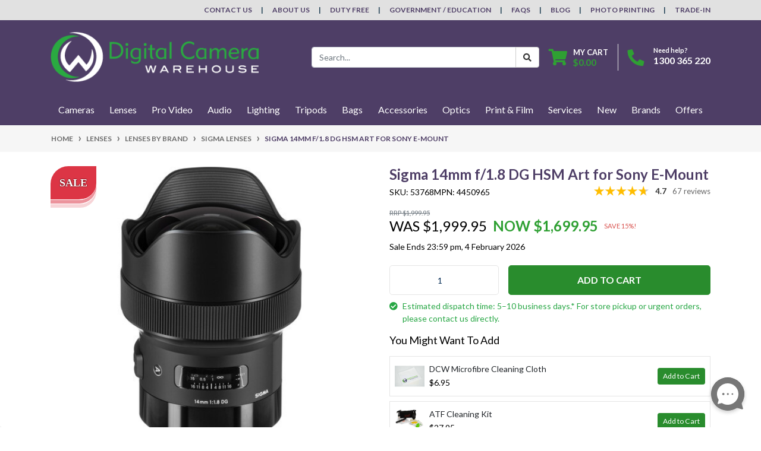

--- FILE ---
content_type: text/html; charset=utf-8
request_url: https://www.digitalcamerawarehouse.com.au/sigma-14mm-f-1.8-dg-hsm-art-for-sony-e-mount
body_size: 82685
content:
<!DOCTYPE html>
<html lang="en">
<head itemscope itemtype="http://schema.org/WebSite">
	<meta http-equiv="Content-Type" content="text/html; charset=utf-8"/>
<meta http-equiv="x-ua-compatible" content="ie=edge">
<meta name="keywords" content="Sigma 14mm f/1.8 DG HSM Art for Sony E-Mount"/>
<meta name="description" content="Buy the Sigma 14mm f/1.8 DG HSM Art for Sony E-Mount from Digital Camera Warehouse"/>
<meta name="viewport" content="width=device-width, initial-scale=1, shrink-to-fit=no">
<meta name="csrf-token" content="c6db44c0b4f929eeba161a9812f2fc3101349d2f,6ef941fd47f93a9703437233499c54f9fb8116a4,1769096738"/>
<meta property="og:image" content="https://www.digitalcamerawarehouse.com.au/assets/full/53768.jpg?20240304163319"/>
<meta property="og:title" content="Sigma 14mm f/1.8 DG HSM Art for Sony E-Mount | Digital Camera Warehouse"/>
<meta property="og:site_name" content="www.digitalcamerawarehouse.com.au"/>
<meta property="og:type" content="product"/>
<meta property="og:url" content="https://www.digitalcamerawarehouse.com.au/sigma-14mm-f-1.8-dg-hsm-art-for-sony-e-mount"/>
<meta property="og:description" content="Buy the Sigma 14mm f/1.8 DG HSM Art for Sony E-Mount from Digital Camera Warehouse"/>
<title itemprop='name'>Sigma 14mm f/1.8 DG HSM Art for Sony E-Mount | Digital Camera Warehouse</title>
<link rel="canonical" href="https://www.digitalcamerawarehouse.com.au/sigma-14mm-f-1.8-dg-hsm-art-for-sony-e-mount" itemprop="url"/>
<link rel="shortcut icon" href="/assets/favicon_logo.png?1768999584"/>
<!-- Neto Assets -->
<link rel="dns-prefetch preconnect" href="//assets.netostatic.com">
<link rel="dns-prefetch" href="//use.fontawesome.com">
<link rel="dns-prefetch" href="//google-analytics.com">
<link rel="stylesheet" type="text/css" href="https://use.fontawesome.com/releases/v5.7.2/css/all.css" media="all"/>
<link rel="stylesheet" type="text/css" href="https://cdn.neto.com.au/assets/neto-cdn/jquery_ui/1.12.1/jquery-ui.min.css" media="all"/>
<!--[if lte IE 8]>
	<script type="text/javascript" src="https://cdn.neto.com.au/assets/neto-cdn/html5shiv/3.7.0/html5shiv.js"></script>
	<script type="text/javascript" src="https://cdn.neto.com.au/assets/neto-cdn/respond.js/1.3.0/respond.min.js"></script>
<![endif]-->
<!-- Begin: Script 101 -->
<!-- Google Analytics -->
<script>
(function(i,s,o,g,r,a,m){i['GoogleAnalyticsObject']=r;i[r]=i[r]||function(){
(i[r].q=i[r].q||[]).push(arguments)},i[r].l=1*new Date();a=s.createElement(o),
m=s.getElementsByTagName(o)[0];a.async=1;a.src=g;m.parentNode.insertBefore(a,m)
})(window,document,'script','//www.google-analytics.com/analytics.js','ga');
ga('create', 'UA-267526-1', 'auto');
</script>
<!-- End Google Analytics -->
<!-- End: Script 101 -->
<!-- Begin: Script 111 -->
<!--<script id="mcjs">!function(c,h,i,m,p){m=c.createElement(h),p=c.getElementsByTagName(h)[0],m.async=1,m.src=i,p.parentNode.insertBefore(m,p)}(document,"script","https://chimpstatic.com/mcjs-connected/js/users/b24382fd4dc87f575a176eb31/d60aac3a1c196ceadb8369395.js");</script>-->
<!-- End: Script 111 -->
<!-- Begin: Script 114 -->
<script async src="https://js.testfreaks.com/onpage/digitalcamerawarehouse.com.au/head.js?v=3"></script>
<!-- End: Script 114 -->
<!-- Begin: Script 115 -->
<script>
  testFreaks = window.testFreaks || [];
  testFreaks.push(["setProductId", "59182"]);
  testFreaks.push(["setAggregateRatingSchema", "microdata"]);
  testFreaks.push(["load", ["badge", "reviews"]]);

testFreaks.push(["onBadgeClick", function() {
$('html, body').animate({
                scrollTop: $("a.reviews").offset().top
            }, 1000);

$("a.reviews").click();

}]);
</script>
<!-- End: Script 115 -->
<!-- Begin: Script 123 -->
<!-- Google Tag Manager -->
<script>(function(w,d,s,l,i){w[l]=w[l]||[];w[l].push({'gtm.start':
new Date().getTime(),event:'gtm.js'});var f=d.getElementsByTagName(s)[0],
j=d.createElement(s),dl=l!='dataLayer'?'&l='+l:'';j.async=true;j.src=
'https://www.googletagmanager.com/gtm.js?id='+i+dl;f.parentNode.insertBefore(j,f);
})(window,document,'script','dataLayer','GTM-W54QNF');</script>
<!-- End Google Tag Manager -->
<!-- FeedOps Neto Conversion tracking v2 START-->
<script>
  var dcPageType = "product"
  dataLayer.push({'currency': "AUD"});
  if (dcPageType == 'product') {
    var dcEvent = 'product';
    var dataGaId = "53768";
    var dataGaName = "Sigma 14mm f/1.8 DG HSM Art for Sony E-Mount";
    var dataGaPrice = "1699.95";
    var dataGaBrand = "Sigma";
    dataLayer.push({
        'event': 'DynamicRemarketing',
        'ecomm_pagetype': dcEvent,
        'ecomm_prodid': [ dataGaId ],
        'ecomm_totalvalue': dataGaPrice,
        'ecommerce': {
          'detail': {
            'products': [{
              'id': dataGaId,
              'name': dataGaName,
              'price': dataGaPrice,
              'brand': dataGaBrand
            }]
          }
        }
      });
  } else if (dcPageType == 'category') {
    dataLayer.push({
      'event': 'DynamicRemarketing',
      'ecomm_pagetype': 'category'
    });
  }
</script>
<!-- FeedOps Neto Conversion tracking v2 END-->
<!-- End: Script 123 -->
<!-- Begin: Script 124 -->
<!-- Global site tag (gtag.js) - Google Analytics -->
<script async src="https://www.googletagmanager.com/gtag/js?id=G-4YZ1WYXP7E"></script>
<script>
  window.dataLayer = window.dataLayer || [];
  function gtag(){dataLayer.push(arguments);}
  gtag('js', new Date());
    gtag('config', 'G-4YZ1WYXP7E', {
      send_page_view: false
    });
</script>
<!-- End: Script 124 -->
<!-- Begin: Script 125 -->
<script id="mcjs">window.mc4neto={ty:!1};!function(c,h,i,m,p){m=c.createElement(h),p=c.getElementsByTagName(h)[0],m.async=1,m.src=i,p.parentNode.insertBefore(m,p)}(document,"script","https://app.mailchimpforneto.com/script/www.digitalcamerawarehouse.com.au-577/mc4neto.js");</script>
<!-- End: Script 125 -->
<!-- Begin: Script 126 -->
<link rel="preconnect" href="https://goto.algolia.com/e/139121/2020-03-31/2kcy16/400949201?h=9GMPEgml1ZpRcLS30wnLsRp2orL16RUozrdvZ-Za4pw"/>
<link rel="stylesheet" type="text/css" href="/assets/themes/2024-12-pd-dcw/css/pd-search.css?1768999584" media="all"/>
<!-- End: Script 126 -->
<!-- Begin: Script 128 -->
<!-- Google Tag Manager -->
<script>(function(w,d,s,l,i){w[l]=w[l]||[];w[l].push({'gtm.start':
new Date().getTime(),event:'gtm.js'});var f=d.getElementsByTagName(s)[0],
j=d.createElement(s),dl=l!='dataLayer'?'&l='+l:'';j.async=true;j.src=
'https://www.googletagmanager.com/gtm.js?id='+i+dl;f.parentNode.insertBefore(j,f);
})(window,document,'script','dataLayer','GTM-WD3DSBTC');</script>
<!-- End Google Tag Manager -->
<!-- End: Script 128 -->


	<link rel="preload" href="/assets/themes/2024-12-pd-dcw/css/app.css?1768999584" as="style">
	<link rel="preload" href="/assets/themes/2024-12-pd-dcw/css/style.css?1768999584" as="style">
	<link rel="preload" href="/assets/themes/2024-12-pd-dcw/css/dc-custom.css?1768999584" as="style">
	<link class="theme-selector" rel="stylesheet" href="/assets/themes/2024-12-pd-dcw/css/app.css?1768999584" media="all"/>
	<link class="theme-selector" rel="stylesheet" href="/assets/themes/2024-12-pd-dcw/css/dc-custom.css?1768999584" media="all"/>
	<link rel="stylesheet" href="/assets/themes/2024-12-pd-dcw/css/style.css?1768999584" media="all"/>
</head>
<body id="n_product" class="n_2024-12-pd-dcw">

<!-- START Header Announcement -->

<!-- END Header Announcement -->

<a href="#main-content" class="sr-only sr-only-focusable">Skip to main content</a>
<header class="wrapper-header" aria-label="Header container">
	<div class="header-topbar">
		<div class="container">
			<div class="row">
				<div class="col-12 d-flex">
					<ul class="nav ml-auto" role="navigation" aria-label="Main menu">
						<li class="nav-item d-none d-md-block">
								<a href="/contact-us/" class="nav-link text-uppercase">Contact Us</a>
							</li><li class="nav-item d-none d-md-block">
								<a href="/about-us" class="nav-link text-uppercase">About Us</a>
							</li><li class="nav-item d-none d-md-block">
								<a href="/duty-free" class="nav-link text-uppercase">Duty Free</a>
							</li><li class="nav-item d-none d-md-block">
								<a href="/govtaschools" class="nav-link text-uppercase">Government / Education</a>
							</li><li class="nav-item d-none d-md-block">
								<a href="/faqs" class="nav-link text-uppercase">FAQs</a>
							</li><li class="nav-item d-none d-md-block">
								<a href="/blog" class="nav-link text-uppercase">Blog</a>
							</li><li class="nav-item d-none d-md-block">
								<a href="https://print.digitalcamerawarehouse.com.au/en/onlineprint/" class="nav-link text-uppercase">Photo Printing</a>
							</li><li class="nav-item d-none d-md-block">
								<a href="/sell-your-camera-gear/" class="nav-link text-uppercase">Trade-In</a>
							</li>
					</ul>
				</div>
			</div>
		</div>
	</div>
	<div class="logo-section">
		<div class="container">
			<div class="row align-items-center">
				<div class="col-auto d-md-none">
					<button class="btn btn-primary" type="button" data-toggle="collapse" data-target="#navbarMainMenu" aria-controls="navbarMainMenu" aria-expanded="false" aria-label="Toggle navigation">
						<i class="fa fa-bars fa-lg" aria-hidden="true"></i>
					</button>
				</div>
				<div class="col-auto col-md-4 col-lg-3 col-xl-4 wrapper-logo text-sm-left">
					<a href="https://www.digitalcamerawarehouse.com.au" title="Digital Camera Warehouse">
						<img class="logo" src="/assets/website_logo.png?1768999584" alt="Digital Camera Warehouse logo"/>
					</a>
				</div>
				<div class="col col-md-8 d-flex align-items-center d-md-none ml-auto justify-content-end">
					<a class="navbar-toggler d-sm-inline-block d-md-none collapsed" href="javascript:;" type="button" data-toggle="collapse" data-target="#searchMobile" aria-controls="searchMobile" aria-expanded="false" aria-label="Toggle search mobile"><i class="fa fa-search"></i></a>
					<a href="tel:1300 365 220"><i class="fa fa-phone fa-lg text-success"></i></a>
					<a class="navbar-toggler d-sm-inline-block d-md-none" href="https://www.digitalcamerawarehouse.com.au/_mycart?tkn=cart&ts=1769096738903126" aria-label="Shopping cart">
						<i class="fa fa-shopping-cart fa-lg" aria-hidden="true"></i>
						<span class="badge badge-pill badge-secondary" rel="a2c_item_count">0</span>
					</a>
				</div>
				<div class="d-none d-md-flex col-12 col-md-8 col-lg-9 col-xl-8 justify-content-end align-items-center">
					<div class="header-search pt-2 pt-md-0">
						<div id="pd-main-searchbox"></div>
					</div>
					<div id="header-cart" class="btn-group" role="group">
						<a href="https://www.digitalcamerawarehouse.com.au/_mycart?tkn=cart&ts=1769096738700150"  class="btn p-0 dropdown-toggle dropdown-toggle-split" data-toggle="dropdown" aria-haspopup="true" aria-expanded="false" aria-label="Shopping cart dropdown" id="cartcontentsheader">
							<p class="m-0 h2"><i class="fa fa-shopping-cart"></i></p>
							<div><span>My Cart</span><span rel="a2c_sub_total" id="header-subtotal">$0.00</span></div>
						</a>
						<ul class="dropdown-menu dropdown-menu-right float-right">
							<li class="box" id="neto-dropdown">
								<div class="body" id="cartcontents"></div>
								<div class="footer"></div>
							</li>
						</ul>
					</div>
					<div id="header-call" class="d-none d-lg-flex">
						<div class="divider"></div>
						<div class="d-flex align-items-center">
							<div><p class="mb-0 mr-3 h2"><i class="fa fa-phone"></i></p></div>
							<div>
								<p class="mb-0">Need help?</p>
								<p class="mb-0"><a style="color:white" href="tel:1300 365 220">1300 365 220</a></p>
							</div>
						</div>
					</div>
					</div>
			</div>
		</div>
	</div>

	<div class="menu-section">
	<div class="container nav-conatiner">
		<nav class="navbar navbar-expand-md navbar-light mt-0 p-md-0">
			<div class="navbar-collapse collapse" id="searchMobile" data-parent=".menu-section">
				<div id="pd-mobile-searchbox"></div>
			</div>
			<div class="collapse navbar-collapse" id="navbarMainMenu">
				<ul class="navbar-nav mr-auto align-items-center d-none d-md-flex flex-wrap" role="navigation" aria-label="Category menu">
				

						<li class="nav-item dropdown-hover position-static ">
							<a href="https://www.digitalcamerawarehouse.com.au/cameras" class="nav-link" role="button" aria-haspopup="true" aria-expanded="false">Cameras</a>
							<div class="dropdown-menu p-lg-3 mt-0">
								<div class="row">
									<div class="col-12 col-md-9">
										<ul class="mega-menu-cat p-0 d-flex" >
											
						<li class="nav-item d-inline-block w-50" >
							<a href="https://www.digitalcamerawarehouse.com.au/camera-brands" class="nav-link font-weight-bold border-bottom">Cameras by Brand</a>
							<ul class="nav px-2 " ><li class="nav-item">
							<a href="https://www.digitalcamerawarehouse.com.au/canon" class="nav-link py-1">Canon Cameras</a>
						</li><li class="nav-item">
							<a href="https://www.digitalcamerawarehouse.com.au/dji-video-cameras" class="nav-link py-1">DJI Cameras</a>
						</li><li class="nav-item">
							<a href="https://www.digitalcamerawarehouse.com.au/gopro-video-action-cameras" class="nav-link py-1">GoPro Cameras</a>
						</li><li class="nav-item">
							<a href="https://www.digitalcamerawarehouse.com.au/fujifilm" class="nav-link py-1">FUJIFILM Cameras</a>
						</li><li class="nav-item">
							<a href="https://www.digitalcamerawarehouse.com.au/ilford" class="nav-link py-1">Ilford Cameras</a>
						</li><li class="nav-item">
							<a href="https://www.digitalcamerawarehouse.com.au/insta360" class="nav-link py-1">Insta360 Cameras</a>
						</li><li class="nav-item">
							<a href="https://www.digitalcamerawarehouse.com.au/kenko" class="nav-link py-1">Kenko Cameras</a>
						</li><li class="nav-item">
							<a href="https://www.digitalcamerawarehouse.com.au/kodak-cameras" class="nav-link py-1">Kodak Cameras</a>
						</li><li class="nav-item">
							<a href="https://www.digitalcamerawarehouse.com.au/nikon" class="nav-link py-1">Nikon Cameras</a>
						</li><li class="nav-item">
							<a href="https://www.digitalcamerawarehouse.com.au/olympus" class="nav-link py-1">Olympus / OM SYSTEM Cameras</a>
						</li><li class="nav-item">
							<a href="https://www.digitalcamerawarehouse.com.au/panasonic" class="nav-link py-1">Panasonic Cameras</a>
						</li><li class="nav-item">
							<a href="https://www.digitalcamerawarehouse.com.au/pentax" class="nav-link py-1">Pentax Cameras</a>
						</li><li class="nav-item">
							<a href="https://www.digitalcamerawarehouse.com.au/polaroid-cameras" class="nav-link py-1">Polaroid Cameras</a>
						</li><li class="nav-item">
							<a href="https://www.digitalcamerawarehouse.com.au/ricoh" class="nav-link py-1">Ricoh Cameras</a>
						</li><li class="nav-item">
							<a href="https://www.digitalcamerawarehouse.com.au/sigma" class="nav-link py-1">Sigma Cameras</a>
						</li><li class="nav-item">
							<a href="https://www.digitalcamerawarehouse.com.au/sony" class="nav-link py-1">Sony Cameras</a>
						</li></ul>
							</li>
						
						<li class="nav-item d-inline-block w-100" >
							<a href="https://www.digitalcamerawarehouse.com.au/types-of-cameras" class="nav-link font-weight-bold border-bottom">Cameras By Type</a>
							<ul class="nav px-2 flex-column" ><li class="nav-item">
							<a href="https://www.digitalcamerawarehouse.com.au/action-cameras" class="nav-link py-1">Action Cameras</a>
						</li><li class="nav-item">
							<a href="https://www.digitalcamerawarehouse.com.au/mirrorless-cameras" class="nav-link py-1">Mirrorless Cameras</a>
						</li><li class="nav-item">
							<a href="https://www.digitalcamerawarehouse.com.au/digital-slr-cameras" class="nav-link py-1">DSLR Cameras</a>
						</li><li class="nav-item">
							<a href="https://www.digitalcamerawarehouse.com.au/medium-format-cameras" class="nav-link py-1">Medium Format Cameras</a>
						</li><li class="nav-item">
							<a href="https://www.digitalcamerawarehouse.com.au/compact-cameras" class="nav-link py-1">Compact Cameras</a>
						</li><li class="nav-item">
							<a href="https://www.digitalcamerawarehouse.com.au/instant-film-cameras" class="nav-link py-1">Instant & Film Cameras</a>
						</li><li class="nav-item">
							<a href="https://www.digitalcamerawarehouse.com.au/other-specialty-cameras" class="nav-link py-1">Other Specialty Cameras</a>
						</li></ul>
							</li>
						
										</ul>
									</div>
									<div class="col-12 col-md-3 megamenu_products">
									<!--START Mega Menu Banners-->
									<div class="card thumbnail card-body text-center">
												<a href="/canon-eos-c50-limited-edition-kit-with-angelbird-m" target="">
													<img class="img-fluid img-responsive" src="/assets/marketing/113.png?1757908805" alt="Cameras">
												</a>
											</div>
									<!--END Mega Menu Banners-->
									</div>
								</div>
							</div>
							</li>

						<li class="nav-item dropdown-hover position-static ">
							<a href="https://www.digitalcamerawarehouse.com.au/lenses" class="nav-link" role="button" aria-haspopup="true" aria-expanded="false">Lenses</a>
							<div class="dropdown-menu p-lg-3 mt-0">
								<div class="row">
									<div class="col-12 col-md-9">
										<ul class="mega-menu-cat p-0 d-flex" >
											
						<li class="nav-item d-inline-block w-50" >
							<a href="https://www.digitalcamerawarehouse.com.au/lenses-by-brand" class="nav-link font-weight-bold border-bottom">Lenses By Brand</a>
							<ul class="nav px-2 " ><li class="nav-item">
							<a href="https://www.digitalcamerawarehouse.com.au/canon-lenses" class="nav-link py-1">Canon Lenses</a>
						</li><li class="nav-item">
							<a href="https://www.digitalcamerawarehouse.com.au/fujifilm-lenses" class="nav-link py-1">FUJIFILM Lenses</a>
						</li><li class="nav-item">
							<a href="https://www.digitalcamerawarehouse.com.au/kenko-lenses" class="nav-link py-1">Kenko Lenses</a>
						</li><li class="nav-item">
							<a href="https://www.digitalcamerawarehouse.com.au/laowa-lenses" class="nav-link py-1">Laowa Lenses</a>
						</li><li class="nav-item">
							<a href="https://www.digitalcamerawarehouse.com.au/metabones-lens-adapters" class="nav-link py-1">Metabones Lenses</a>
						</li><li class="nav-item">
							<a href="https://www.digitalcamerawarehouse.com.au/mitakon-lenses" class="nav-link py-1">Mitakon Lenses</a>
						</li><li class="nav-item">
							<a href="https://www.digitalcamerawarehouse.com.au/nikon-lenses" class="nav-link py-1">Nikon Lenses</a>
						</li><li class="nav-item">
							<a href="https://www.digitalcamerawarehouse.com.au/nisi-lenses" class="nav-link py-1">NiSi Lenses</a>
						</li><li class="nav-item">
							<a href="https://www.digitalcamerawarehouse.com.au/olympus-lenses" class="nav-link py-1">Olympus / OM SYSTEM Lenses</a>
						</li><li class="nav-item">
							<a href="https://www.digitalcamerawarehouse.com.au/panasonic-lenses" class="nav-link py-1">Panasonic Lenses</a>
						</li><li class="nav-item">
							<a href="https://www.digitalcamerawarehouse.com.au/samyang-lenses" class="nav-link py-1">Samyang Lenses</a>
						</li><li class="nav-item">
							<a href="https://www.digitalcamerawarehouse.com.au/sigma-lenses" class="nav-link py-1">Sigma Lenses</a>
						</li><li class="nav-item">
							<a href="https://www.digitalcamerawarehouse.com.au/sony-lenses" class="nav-link py-1">Sony Lenses</a>
						</li><li class="nav-item">
							<a href="https://www.digitalcamerawarehouse.com.au/tamron-lenses" class="nav-link py-1">Tamron Lenses</a>
						</li><li class="nav-item">
							<a href="https://www.digitalcamerawarehouse.com.au/tokina-lenses" class="nav-link py-1">Tokina Lenses</a>
						</li><li class="nav-item">
							<a href="https://www.digitalcamerawarehouse.com.au/sirui-lenses" class="nav-link py-1">Sirui Lenses</a>
						</li><li class="nav-item">
							<a href="https://www.digitalcamerawarehouse.com.au/ttartisan-lenses" class="nav-link py-1">TTArtisan Lenses</a>
						</li><li class="nav-item">
							<a href="https://www.digitalcamerawarehouse.com.au/carl-zeiss-lenses" class="nav-link py-1">Zeiss Lenses</a>
						</li></ul>
							</li>
						
						<li class="nav-item d-inline-block w-50" >
							<a href="https://www.digitalcamerawarehouse.com.au/lenses-by-mount" class="nav-link font-weight-bold border-bottom">Lenses by Mount</a>
							<ul class="nav px-2 " ><li class="nav-item">
							<a href="https://www.digitalcamerawarehouse.com.au/canon-ef-mount-lenses" class="nav-link py-1">Canon EOS EF Mount</a>
						</li><li class="nav-item">
							<a href="https://www.digitalcamerawarehouse.com.au/canon-ef-m-csc-lenses" class="nav-link py-1">Canon EOS EF-M Mount</a>
						</li><li class="nav-item">
							<a href="https://www.digitalcamerawarehouse.com.au/canon-ef-s-lenses" class="nav-link py-1">Canon EOS EF-S Mount</a>
						</li><li class="nav-item">
							<a href="https://www.digitalcamerawarehouse.com.au/canon-rf-mount-lenses" class="nav-link py-1">Canon EOS RF Mount</a>
						</li><li class="nav-item">
							<a href="https://www.digitalcamerawarehouse.com.au/canon-eos-rf-s-mount" class="nav-link py-1">Canon EOS RF-S Mount</a>
						</li><li class="nav-item">
							<a href="https://www.digitalcamerawarehouse.com.au/fujifilm-gf-mount-lenses" class="nav-link py-1">Fujifilm GF-Mount</a>
						</li><li class="nav-item">
							<a href="https://www.digitalcamerawarehouse.com.au/fujifilm-x-mount-lenses" class="nav-link py-1">Fujifilm X-Mount</a>
						</li><li class="nav-item">
							<a href="https://www.digitalcamerawarehouse.com.au/l-mount-alliance-lenses" class="nav-link py-1">L-Mount Alliance Lenses</a>
						</li><li class="nav-item">
							<a href="https://www.digitalcamerawarehouse.com.au/all-lenses-for-micro-four-thirds-mount" class="nav-link py-1">Micro Four Thirds Mount</a>
						</li><li class="nav-item">
							<a href="https://www.digitalcamerawarehouse.com.au/nikon-f-mount-lenses" class="nav-link py-1">Nikon F Mount</a>
						</li><li class="nav-item">
							<a href="https://www.digitalcamerawarehouse.com.au/nikon-z-mount-lenses" class="nav-link py-1">Nikon Z Mount</a>
						</li><li class="nav-item">
							<a href="https://www.digitalcamerawarehouse.com.au/lenses-for-sony-a-mount" class="nav-link py-1">Sony A Mount</a>
						</li><li class="nav-item">
							<a href="https://www.digitalcamerawarehouse.com.au/sony-e-mount-lenses-mirrorless" class="nav-link py-1">Sony E-Mount</a>
						</li><li class="nav-item">
							<a href="https://www.digitalcamerawarehouse.com.au/sony-fe-mount-lenses" class="nav-link py-1">Sony FE-Mount</a>
						</li><li class="nav-item">
							<a href="https://www.digitalcamerawarehouse.com.au/lens-mount-adapters" class="nav-link py-1">Lens Mount Adapters</a>
						</li><li class="nav-item">
							<a href="https://www.digitalcamerawarehouse.com.au/cinema-lenses" class="nav-link py-1">Cinema Lenses</a>
						</li></ul>
							</li>
						
										</ul>
									</div>
									<div class="col-12 col-md-3 megamenu_products">
									<!--START Mega Menu Banners-->
									<div class="card thumbnail card-body text-center">
												<a href="/om-system-m-zuiko-digital-ed-50-200mm-f-2-8-is-pro-lens-white" target="">
													<img class="img-fluid img-responsive" src="/assets/marketing/66.png?1757908694" alt="Lenses">
												</a>
											</div>
									<!--END Mega Menu Banners-->
									</div>
								</div>
							</div>
							</li>

						<li class="nav-item dropdown-hover position-static ">
							<a href="https://www.digitalcamerawarehouse.com.au/video" class="nav-link" role="button" aria-haspopup="true" aria-expanded="false">Pro Video</a>
							<div class="dropdown-menu p-lg-3 mt-0">
								<div class="row">
									<div class="col-12 col-md-9">
										<ul class="mega-menu-cat p-0 d-flex" >
											
						<li class="nav-item d-inline-block w-100" >
							<a href="https://www.digitalcamerawarehouse.com.au/video-camera-brands" class="nav-link font-weight-bold border-bottom">Video Cameras by Brand</a>
							<ul class="nav px-2 flex-column" ><li class="nav-item">
							<a href="https://www.digitalcamerawarehouse.com.au/canon-digital-video-cameras" class="nav-link py-1">Canon Video Cameras</a>
						</li><li class="nav-item">
							<a href="https://www.digitalcamerawarehouse.com.au/panasonic-digital-video-cameras" class="nav-link py-1">Panasonic Video Cameras</a>
						</li><li class="nav-item">
							<a href="https://www.digitalcamerawarehouse.com.au/sony-digital-video-cameras" class="nav-link py-1">Sony Video Cameras</a>
						</li><li class="nav-item">
							<a href="https://www.digitalcamerawarehouse.com.au/z-cam-cinema-cameras" class="nav-link py-1">Z Cam Video Cameras</a>
						</li><li class="nav-item">
							<a href="https://www.digitalcamerawarehouse.com.au/blackmagic-pocket-cinema-cameras" class="nav-link py-1">Black Magic Design Cameras</a>
						</li><li class="nav-item">
							<a href="https://www.digitalcamerawarehouse.com.au/nikon-cinema-cameras" class="nav-link py-1">Nikon Cinema Cameras</a>
						</li></ul>
							</li>
						
						<li class="nav-item d-inline-block w-100" >
							<a href="https://www.digitalcamerawarehouse.com.au/video-camera-by-type" class="nav-link font-weight-bold border-bottom">Video Cameras by Type</a>
							<ul class="nav px-2 flex-column" ><li class="nav-item">
							<a href="https://www.digitalcamerawarehouse.com.au/video-cameras" class="nav-link py-1">Camcorders</a>
						</li><li class="nav-item">
							<a href="https://www.digitalcamerawarehouse.com.au/cine-cameras" class="nav-link py-1">Cine Cameras</a>
						</li></ul>
							</li>
						
						<li class="nav-item d-inline-block w-100" >
							<a href="https://www.digitalcamerawarehouse.com.au/pro-video-accessories" class="nav-link font-weight-bold border-bottom">Video Accessories</a>
							<ul class="nav px-2 flex-column" ><li class="nav-item">
							<a href="https://www.digitalcamerawarehouse.com.au/gimbals" class="nav-link py-1">Gimbals & Stabilisers</a>
						</li><li class="nav-item">
							<a href="https://www.digitalcamerawarehouse.com.au/gimbal-accessories" class="nav-link py-1">Gimbal Accessories</a>
						</li><li class="nav-item">
							<a href="https://www.digitalcamerawarehouse.com.au/slidersa-dollies-motion-controls" class="nav-link py-1">Sliders, Dollies & Motion Control</a>
						</li><li class="nav-item">
							<a href="https://www.digitalcamerawarehouse.com.au/camera-cages-rigs" class="nav-link py-1">Camera Cages & Rigs</a>
						</li><li class="nav-item">
							<a href="https://www.digitalcamerawarehouse.com.au/streaming-capture-device" class="nav-link py-1">Streaming & Capture Devices</a>
						</li><li class="nav-item">
							<a href="https://www.digitalcamerawarehouse.com.au/video-monitors" class="nav-link py-1">Video Monitors & Accessories</a>
						</li><li class="nav-item">
							<a href="https://www.digitalcamerawarehouse.com.au/other-pro-video-accessories" class="nav-link py-1">Other Video Accessories</a>
						</li><li class="nav-item">
							<a href="https://www.digitalcamerawarehouse.com.au/vlogging-kits" class="nav-link py-1">Vlogging Kits</a>
						</li><li class="nav-item">
							<a href="https://www.digitalcamerawarehouse.com.au/cine-camera-accessories" class="nav-link py-1">Cine Camera Accessories</a>
						</li></ul>
							</li>
						
										</ul>
									</div>
									<div class="col-12 col-md-3 megamenu_products">
									<!--START Mega Menu Banners-->
									<div class="card thumbnail card-body text-center">
												<a href="/nikon-zr-cinema-camera" target="">
													<img class="img-fluid img-responsive" src="/assets/marketing/117.png?1757908792" alt="Pro Video">
												</a>
											</div>
									<!--END Mega Menu Banners-->
									</div>
								</div>
							</div>
							</li>

						<li class="nav-item dropdown-hover position-static ">
							<a href="https://www.digitalcamerawarehouse.com.au/pro-audio" class="nav-link" role="button" aria-haspopup="true" aria-expanded="false">Audio</a>
							<div class="dropdown-menu p-lg-3 mt-0">
								<div class="row">
									<div class="col-12 col-md-9">
										<ul class="mega-menu-cat p-0 d-flex" >
											
						<li class="nav-item d-inline-block w-100" >
							<a href="https://www.digitalcamerawarehouse.com.au/pro-audio-brands" class="nav-link font-weight-bold border-bottom">Audio By Brand</a>
							<ul class="nav px-2 flex-column" ><li class="nav-item">
							<a href="https://www.digitalcamerawarehouse.com.au/audio-technica" class="nav-link py-1">Audio Technica</a>
						</li><li class="nav-item">
							<a href="https://www.digitalcamerawarehouse.com.au/boya-microphones-accessories" class="nav-link py-1">Boya</a>
						</li><li class="nav-item">
							<a href="https://www.digitalcamerawarehouse.com.au/rode-microphones-accessories" class="nav-link py-1">Rode</a>
						</li><li class="nav-item">
							<a href="https://www.digitalcamerawarehouse.com.au/saramonic-audio-adapters-microphones" class="nav-link py-1">Saramonic</a>
						</li><li class="nav-item">
							<a href="https://www.digitalcamerawarehouse.com.au/sony-microphones-accessories" class="nav-link py-1">Sony Audio</a>
						</li><li class="nav-item">
							<a href="https://www.digitalcamerawarehouse.com.au/synco-microphones" class="nav-link py-1">Synco</a>
						</li><li class="nav-item">
							<a href="https://www.digitalcamerawarehouse.com.au/audio/audio-by-brand/zoom/" class="nav-link py-1">Zoom</a>
						</li><li class="nav-item">
							<a href="https://www.digitalcamerawarehouse.com.au/dji" class="nav-link py-1">DJI</a>
						</li><li class="nav-item">
							<a href="https://www.digitalcamerawarehouse.com.au/sennheiser" class="nav-link py-1">Sennheiser</a>
						</li><li class="nav-item">
							<a href="https://www.digitalcamerawarehouse.com.au/shure" class="nav-link py-1">Shure</a>
						</li></ul>
							</li>
						
						<li class="nav-item d-inline-block w-100" >
							<a href="https://www.digitalcamerawarehouse.com.au/pro-audio-by-type" class="nav-link font-weight-bold border-bottom">Audio By Type</a>
							<ul class="nav px-2 flex-column" ><li class="nav-item">
							<a href="https://www.digitalcamerawarehouse.com.au/microphones" class="nav-link py-1">Microphones</a>
						</li><li class="nav-item">
							<a href="https://www.digitalcamerawarehouse.com.au/microphone-mounts" class="nav-link py-1">Microphone Mounts</a>
						</li><li class="nav-item">
							<a href="https://www.digitalcamerawarehouse.com.au/microphone-windshields" class="nav-link py-1">Microphone Windshields</a>
						</li><li class="nav-item">
							<a href="https://www.digitalcamerawarehouse.com.au/audio-recorders" class="nav-link py-1">Audio Recorders & Accessories</a>
						</li><li class="nav-item">
							<a href="https://www.digitalcamerawarehouse.com.au/podcasting" class="nav-link py-1">Podcasting</a>
						</li><li class="nav-item">
							<a href="https://www.digitalcamerawarehouse.com.au/headphones" class="nav-link py-1">Headphones</a>
						</li><li class="nav-item">
							<a href="https://www.digitalcamerawarehouse.com.au/wireless-audio" class="nav-link py-1">Wireless Audio</a>
						</li><li class="nav-item">
							<a href="https://www.digitalcamerawarehouse.com.au/audio-cables-adapters" class="nav-link py-1">Audio Cables & Adapters</a>
						</li><li class="nav-item">
							<a href="https://www.digitalcamerawarehouse.com.au/smartphone-audio" class="nav-link py-1">Smartphone Audio</a>
						</li><li class="nav-item">
							<a href="https://www.digitalcamerawarehouse.com.au/audio-mixers" class="nav-link py-1">Audio Mixers</a>
						</li><li class="nav-item">
							<a href="https://www.digitalcamerawarehouse.com.au/pedals-effects" class="nav-link py-1">Pedals & Effects</a>
						</li></ul>
							</li>
						
										</ul>
									</div>
									<div class="col-12 col-md-3 megamenu_products">
									<!--START Mega Menu Banners-->
									<div class="card thumbnail card-body text-center">
												<a href="/~106551" target="">
													<img class="img-fluid img-responsive" src="/assets/marketing/68.png?1757908615" alt="Audio">
												</a>
											</div>
									<!--END Mega Menu Banners-->
									</div>
								</div>
							</div>
							</li>

						<li class="nav-item dropdown-hover position-static ">
							<a href="https://www.digitalcamerawarehouse.com.au/lighting-and-studio" class="nav-link" role="button" aria-haspopup="true" aria-expanded="false">Lighting</a>
							<div class="dropdown-menu p-lg-3 mt-0">
								<div class="row">
									<div class="col-12 col-md-9">
										<ul class="mega-menu-cat p-0 " style="display: grid; grid-template-columns: 25% 70%; grid-template-rows: repeat(4, min-content); grid-auto-flow: column;">
											
						<li class="nav-item d-inline-block w-100" >
							<a href="https://www.digitalcamerawarehouse.com.au/video-and-led-lighting" class="nav-link font-weight-bold ">Video & LED Lighting</a>
							</li>
						
						<li class="nav-item d-inline-block w-100" >
							<a href="https://www.digitalcamerawarehouse.com.au/studio-lighting-kits" class="nav-link font-weight-bold ">Studio Lighting Kits</a>
							</li>
						
						<li class="nav-item d-inline-block w-100" >
							<a href="https://www.digitalcamerawarehouse.com.au/flashes-and-speedlights" class="nav-link font-weight-bold ">Flashes & Speedlights</a>
							</li>
						
						<li class="nav-item d-inline-block w-100" >
							<a href="https://www.digitalcamerawarehouse.com.au/strobe-lights" class="nav-link font-weight-bold ">Strobe Lights</a>
							</li>
						
						<li class="nav-item d-inline-block w-100" style="grid-row: span 10;">
							<a href="https://www.digitalcamerawarehouse.com.au/lighting-and-studio-accessories" class="nav-link font-weight-bold border-bottom">Lighting & Studio Accessories</a>
							<ul class="nav px-2 flex-column" style="display: block; column-count: 2;"><li class="nav-item">
							<a href="https://www.digitalcamerawarehouse.com.au/flash-triggers" class="nav-link py-1">Flash Triggers & Remotes</a>
						</li><li class="nav-item">
							<a href="https://www.digitalcamerawarehouse.com.au/flash-diffusers-a-modifiers" class="nav-link py-1">Flash Diffusers & Modifiers</a>
						</li><li class="nav-item">
							<a href="https://www.digitalcamerawarehouse.com.au/colour-calibration-management" class="nav-link py-1">Colour Calibration & Management</a>
						</li><li class="nav-item">
							<a href="https://www.digitalcamerawarehouse.com.au/light-meters" class="nav-link py-1">Light Meters</a>
						</li><li class="nav-item">
							<a href="https://www.digitalcamerawarehouse.com.au/light-stands-background-supports" class="nav-link py-1">Light Stands, Backgrounds & Mounting</a>
						</li><li class="nav-item">
							<a href="https://www.digitalcamerawarehouse.com.au/sync-cables" class="nav-link py-1">Sync Cables & Caps</a>
						</li><li class="nav-item">
							<a href="https://www.digitalcamerawarehouse.com.au/wireless-file-transmitters" class="nav-link py-1">Wireless File Transmitters</a>
						</li><li class="nav-item">
							<a href="https://www.digitalcamerawarehouse.com.au/reflectorsa-softboxes-umbrellas" class="nav-link py-1">Reflectors, Softboxes & Umbrellas</a>
						</li><li class="nav-item">
							<a href="https://www.digitalcamerawarehouse.com.au/light-tents" class="nav-link py-1">Light Tents</a>
						</li><li class="nav-item">
							<a href="https://www.digitalcamerawarehouse.com.au/lighting-power-accessories" class="nav-link py-1">Lighting Power Accessories</a>
						</li><li class="nav-item">
							<a href="https://www.digitalcamerawarehouse.com.au/flash-tube-and-modelling-lamps" class="nav-link py-1">Flash Tubes, Modelling Lamps & Fuses</a>
						</li><li class="nav-item">
							<a href="https://www.digitalcamerawarehouse.com.au/safety-guard-screen-and-caps" class="nav-link py-1">Safety Guards, Screens & Caps</a>
						</li><li class="nav-item">
							<a href="https://www.digitalcamerawarehouse.com.au/dmx-devices" class="nav-link py-1">DMX Devices</a>
						</li><li class="nav-item">
							<a href="https://www.digitalcamerawarehouse.com.au/boxes-and-special-effects" class="nav-link py-1">Boxes & Special Effects</a>
						</li><li class="nav-item">
							<a href="https://www.digitalcamerawarehouse.com.au/lighting-cases" class="nav-link py-1">Lighting Cases</a>
						</li><li class="nav-item">
							<a href="https://www.digitalcamerawarehouse.com.au/sandbags" class="nav-link py-1">Sandbags</a>
						</li><li class="nav-item">
							<a href="https://www.digitalcamerawarehouse.com.au/shoe-mount-adapters" class="nav-link py-1">Shoe Mount Adapters</a>
						</li><li class="nav-item">
							<a href="https://www.digitalcamerawarehouse.com.au/mounting-hardware" class="nav-link py-1">Mounting Hardware</a>
						</li><li class="nav-item">
							<a href="https://www.digitalcamerawarehouse.com.au/software-and-hardware" class="nav-link py-1">Software & Hardware</a>
						</li><li class="nav-item">
							<a href="https://www.digitalcamerawarehouse.com.au/barndoorsa-snoots-and-grids" class="nav-link py-1">Barndoors, Snoots & Grids</a>
						</li></ul>
							</li>
						
										</ul>
									</div>
									<div class="col-12 col-md-3 megamenu_products">
									<!--START Mega Menu Banners-->
									<div class="card thumbnail card-body text-center">
												<a href="/nanlite-creative-light-kit-includes-a-forza-60b-mk" target="">
													<img class="img-fluid img-responsive" src="/assets/marketing/98.png?1757908713" alt="Lighting">
												</a>
											</div>
									<!--END Mega Menu Banners-->
									</div>
								</div>
							</div>
							</li>

						<li class="nav-item dropdown-hover position-static ">
							<a href="https://www.digitalcamerawarehouse.com.au/tripods-monopods" class="nav-link" role="button" aria-haspopup="true" aria-expanded="false">Tripods</a>
							<div class="dropdown-menu p-lg-3 mt-0">
								<div class="row">
									<div class="col-12 col-md-9">
										<ul class="mega-menu-cat p-0 w-75" style="column-count: 3;">
											
						<li class="nav-item d-inline-block w-100" >
							<a href="https://www.digitalcamerawarehouse.com.au/tripods" class="nav-link font-weight-bold ">Tripods</a>
							</li>
						
						<li class="nav-item d-inline-block w-100" >
							<a href="https://www.digitalcamerawarehouse.com.au/video-tripods" class="nav-link font-weight-bold ">Video Tripods</a>
							</li>
						
						<li class="nav-item d-inline-block w-100" >
							<a href="https://www.digitalcamerawarehouse.com.au/monopods" class="nav-link font-weight-bold ">Monopods</a>
							</li>
						
						<li class="nav-item d-inline-block w-100" >
							<a href="https://www.digitalcamerawarehouse.com.au/table-top-tripods" class="nav-link font-weight-bold ">Tabletop Tripods</a>
							</li>
						
						<li class="nav-item d-inline-block w-100" >
							<a href="https://www.digitalcamerawarehouse.com.au/tripod-heads" class="nav-link font-weight-bold ">Tripod Heads</a>
							</li>
						
						<li class="nav-item d-inline-block w-100" >
							<a href="https://www.digitalcamerawarehouse.com.au/tripod-bags" class="nav-link font-weight-bold ">Tripod Bags & Straps</a>
							</li>
						
						<li class="nav-item d-inline-block w-100" >
							<a href="https://www.digitalcamerawarehouse.com.au/l-brackets" class="nav-link font-weight-bold ">L-Brackets</a>
							</li>
						
						<li class="nav-item d-inline-block w-100" >
							<a href="https://www.digitalcamerawarehouse.com.au/quick-release-plates" class="nav-link font-weight-bold ">Quick Release Plates</a>
							</li>
						
						<li class="nav-item d-inline-block w-100" >
							<a href="https://www.digitalcamerawarehouse.com.au/spirit-levels" class="nav-link font-weight-bold ">Spirit Levels</a>
							</li>
						
						<li class="nav-item d-inline-block w-100" >
							<a href="https://www.digitalcamerawarehouse.com.au/walkstool" class="nav-link font-weight-bold ">Walkstools</a>
							</li>
						
						<li class="nav-item d-inline-block w-100" >
							<a href="https://www.digitalcamerawarehouse.com.au/tripod-accessories" class="nav-link font-weight-bold ">Tripod Accessories</a>
							</li>
						
										</ul>
									</div>
									<div class="col-12 col-md-3 megamenu_products">
									<!--START Mega Menu Banners-->
									<div class="card thumbnail card-body text-center">
												<a href="/leofoto-ly-265cf-mr-y-series-carbon-fibre-tripod-with-inverted-ball-head" target="">
													<img class="img-fluid img-responsive" src="/assets/marketing/64.png?1757908850" alt="Tripod">
												</a>
											</div>
									<!--END Mega Menu Banners-->
									</div>
								</div>
							</div>
							</li>

						<li class="nav-item dropdown-hover position-static ">
							<a href="https://www.digitalcamerawarehouse.com.au/camera-bags-straps" class="nav-link" role="button" aria-haspopup="true" aria-expanded="false">Bags</a>
							<div class="dropdown-menu p-lg-3 mt-0">
								<div class="row">
									<div class="col-12 col-md-9">
										<ul class="mega-menu-cat p-0 d-flex" >
											
						<li class="nav-item d-inline-block w-100" >
							<a href="https://www.digitalcamerawarehouse.com.au/bags-cases-straps/brand/" class="nav-link font-weight-bold border-bottom">Bags, Cases & Straps by Brand</a>
							<ul class="nav px-2 flex-column" ><li class="nav-item">
							<a href="https://www.digitalcamerawarehouse.com.au/atf-bags-cases" class="nav-link py-1">After The Fact Bags & Cases</a>
						</li><li class="nav-item">
							<a href="https://www.digitalcamerawarehouse.com.au/lowepro-camera-bags" class="nav-link py-1">Lowepro Bags & Cases</a>
						</li><li class="nav-item">
							<a href="https://www.digitalcamerawarehouse.com.au/manfrotto-camera-bags" class="nav-link py-1">Manfrotto Bags & Cases</a>
						</li><li class="nav-item">
							<a href="https://www.digitalcamerawarehouse.com.au/mind-shift-gear-camera-bags" class="nav-link py-1">Mind Shift Bags & Cases</a>
						</li><li class="nav-item">
							<a href="https://www.digitalcamerawarehouse.com.au/olympus-camera-cases" class="nav-link py-1">Olympus Cases</a>
						</li><li class="nav-item">
							<a href="https://www.digitalcamerawarehouse.com.au/peak-design-camera-bags" class="nav-link py-1">Peak Design Bags</a>
						</li><li class="nav-item">
							<a href="https://www.digitalcamerawarehouse.com.au/pelican-hard-cases" class="nav-link py-1">Pelican Hard Cases</a>
						</li><li class="nav-item">
							<a href="https://www.digitalcamerawarehouse.com.au/sony-camera-cases" class="nav-link py-1">Sony Cases</a>
						</li><li class="nav-item">
							<a href="https://www.digitalcamerawarehouse.com.au/tenba-camera-bags" class="nav-link py-1">Tenba Bags & Cases</a>
						</li><li class="nav-item">
							<a href="https://www.digitalcamerawarehouse.com.au/think-tank-photo-bags-and-straps" class="nav-link py-1">Think Tank Bags & Cases</a>
						</li><li class="nav-item">
							<a href="https://www.digitalcamerawarehouse.com.au/vanguard-camera-cases" class="nav-link py-1">Vanguard Bags & Cases</a>
						</li><li class="nav-item">
							<a href="https://www.digitalcamerawarehouse.com.au/sachtler" class="nav-link py-1">Sachtler Bags</a>
						</li><li class="nav-item">
							<a href="https://www.digitalcamerawarehouse.com.au/summit-creative" class="nav-link py-1">Summit Creative</a>
						</li><li class="nav-item">
							<a href="https://www.digitalcamerawarehouse.com.au/urth-bags" class="nav-link py-1">Urth Bags</a>
						</li><li class="nav-item">
							<a href="https://www.digitalcamerawarehouse.com.au/wandrd" class="nav-link py-1">WANDRD Bags</a>
						</li><li class="nav-item">
							<a href="https://www.digitalcamerawarehouse.com.au/shimoda-bags-and-cases" class="nav-link py-1">Shimoda Bags & Cases</a>
						</li></ul>
							</li>
						
						<li class="nav-item d-inline-block w-100" >
							<a href="https://www.digitalcamerawarehouse.com.au/bags-cases-straps/camera-bags-by-type/" class="nav-link font-weight-bold border-bottom">Bags, Cases & Straps by Type</a>
							<ul class="nav px-2 flex-column" ><li class="nav-item">
							<a href="https://www.digitalcamerawarehouse.com.au/compact" class="nav-link py-1">Compact Camera Bags</a>
						</li><li class="nav-item">
							<a href="https://www.digitalcamerawarehouse.com.au/backpacks" class="nav-link py-1">Backpacks</a>
						</li><li class="nav-item">
							<a href="https://www.digitalcamerawarehouse.com.au/hard-cases" class="nav-link py-1">Hard Cases</a>
						</li><li class="nav-item">
							<a href="https://www.digitalcamerawarehouse.com.au/rolling-cases" class="nav-link py-1">Rolling Cases</a>
						</li><li class="nav-item">
							<a href="https://www.digitalcamerawarehouse.com.au/shoulder-a-messenger" class="nav-link py-1">Slings, Shoulder & Messenger Bags</a>
						</li><li class="nav-item">
							<a href="https://www.digitalcamerawarehouse.com.au/top-loading-bags" class="nav-link py-1">Top Load Cases</a>
						</li><li class="nav-item">
							<a href="https://www.digitalcamerawarehouse.com.au/lens-cases" class="nav-link py-1">Lens Cases</a>
						</li><li class="nav-item">
							<a href="https://www.digitalcamerawarehouse.com.au/drone-quadcopter-cases" class="nav-link py-1">Drone Bags & Cases</a>
						</li><li class="nav-item">
							<a href="https://www.digitalcamerawarehouse.com.au/camera-straps-clips" class="nav-link py-1">Camera Straps & Clips</a>
						</li><li class="nav-item">
							<a href="https://www.digitalcamerawarehouse.com.au/bag-and-case-accessories" class="nav-link py-1">Bag & Case Accessories</a>
						</li><li class="nav-item">
							<a href="https://www.digitalcamerawarehouse.com.au/microphone-cases" class="nav-link py-1">Microphone Cases</a>
						</li></ul>
							</li>
						
										</ul>
									</div>
									<div class="col-12 col-md-3 megamenu_products">
									<!--START Mega Menu Banners-->
									<div class="card thumbnail card-body text-center">
												<a href="/wandrd-prvke-31-photo-bundle-v3-wasatch-green" target="">
													<img class="img-fluid img-responsive" src="/assets/marketing/93.png?1757908658" alt="Bags">
												</a>
											</div>
									<!--END Mega Menu Banners-->
									</div>
								</div>
							</div>
							</li>

						<li class="nav-item dropdown-hover position-static ">
							<a href="https://www.digitalcamerawarehouse.com.au/accessories" class="nav-link" role="button" aria-haspopup="true" aria-expanded="false">Accessories</a>
							<div class="dropdown-menu p-lg-3 mt-0">
								<div class="row">
									<div class="col-12 col-md-9">
										<ul class="mega-menu-cat p-0 " >
											
						<li class="nav-item d-inline-block w-100" >
							<a href="https://www.digitalcamerawarehouse.com.au/camera-cables" class="nav-link font-weight-bold ">Cables & Connectors</a>
							</li>
						
						<li class="nav-item d-inline-block w-100" >
							<a href="https://www.digitalcamerawarehouse.com.au/action-cam-accessories" class="nav-link font-weight-bold ">Action Camera Accessories</a>
							</li>
						
						<li class="nav-item d-inline-block w-100" >
							<a href="https://www.digitalcamerawarehouse.com.au/drone-accessories" class="nav-link font-weight-bold ">Drone Accessories</a>
							</li>
						
						<li class="nav-item d-inline-block w-100" >
							<a href="https://www.digitalcamerawarehouse.com.au/smartphone-accessories" class="nav-link font-weight-bold ">Smartphone Accessories</a>
							</li>
						
						<li class="nav-item d-inline-block w-100" >
							<a href="https://www.digitalcamerawarehouse.com.au/novelties-gifts" class="nav-link font-weight-bold ">Gifts & Novelties</a>
							</li>
						
						<li class="nav-item d-inline-block w-100" >
							<a href="https://www.digitalcamerawarehouse.com.au/memory-cards-storage" class="nav-link font-weight-bold border-bottom">Memory Cards & Storage</a>
							<ul class="nav px-2 flex-column" ><li class="nav-item">
							<a href="https://www.digitalcamerawarehouse.com.au/sd-memory-cards" class="nav-link py-1">SD Memory Cards</a>
						</li><li class="nav-item">
							<a href="https://www.digitalcamerawarehouse.com.au/compact-flash-memory-cards" class="nav-link py-1">CF Memory Cards</a>
						</li><li class="nav-item">
							<a href="https://www.digitalcamerawarehouse.com.au/micro-sd-cards" class="nav-link py-1">MicroSD Memory Cards</a>
						</li><li class="nav-item">
							<a href="https://www.digitalcamerawarehouse.com.au/xqd-memory-cards" class="nav-link py-1">XQD Memory Cards</a>
						</li><li class="nav-item">
							<a href="https://www.digitalcamerawarehouse.com.au/cfast-20-cards" class="nav-link py-1">CFast 2.0 Memory Cards</a>
						</li><li class="nav-item">
							<a href="https://www.digitalcamerawarehouse.com.au/cfexpress-cards" class="nav-link py-1">CFexpress Memory Cards</a>
						</li><li class="nav-item">
							<a href="https://www.digitalcamerawarehouse.com.au/memory-card-readers" class="nav-link py-1">Memory Card Readers</a>
						</li><li class="nav-item">
							<a href="https://www.digitalcamerawarehouse.com.au/memory-card-cases" class="nav-link py-1">Memory Card Cases</a>
						</li><li class="nav-item">
							<a href="https://www.digitalcamerawarehouse.com.au/hard-disk-storage" class="nav-link py-1">Hard Disk Storage</a>
						</li><li class="nav-item">
							<a href="https://www.digitalcamerawarehouse.com.au/usb-flash-drives-and-photo-storage" class="nav-link py-1">USB Flash Drives</a>
						</li></ul>
							</li>
						
						<li class="nav-item d-inline-block w-100" >
							<a href="https://www.digitalcamerawarehouse.com.au/batteries-and-power" class="nav-link font-weight-bold border-bottom">Batteries & Power</a>
							<ul class="nav px-2 flex-column" ><li class="nav-item">
							<a href="https://www.digitalcamerawarehouse.com.au/camera-batteries" class="nav-link py-1">Camera Batteries</a>
						</li><li class="nav-item">
							<a href="https://www.digitalcamerawarehouse.com.au/battery-grips" class="nav-link py-1">Battery Grips</a>
						</li><li class="nav-item">
							<a href="https://www.digitalcamerawarehouse.com.au/battery-chargers" class="nav-link py-1">Battery Chargers & Plates</a>
						</li><li class="nav-item">
							<a href="https://www.digitalcamerawarehouse.com.au/aa-a-aaa-rechargeable-batteries-and-chargers" class="nav-link py-1">AA / AAA Batteries & Chargers</a>
						</li><li class="nav-item">
							<a href="https://www.digitalcamerawarehouse.com.au/ac-adapters" class="nav-link py-1">AC Adapters</a>
						</li><li class="nav-item">
							<a href="https://www.digitalcamerawarehouse.com.au/lighting-batteries" class="nav-link py-1">Lighting Batteries</a>
						</li><li class="nav-item">
							<a href="https://www.digitalcamerawarehouse.com.au/monitor-batteries" class="nav-link py-1">Monitor Batteries</a>
						</li><li class="nav-item">
							<a href="https://www.digitalcamerawarehouse.com.au/9-volt-batteries" class="nav-link py-1">9V Batteries</a>
						</li><li class="nav-item">
							<a href="https://www.digitalcamerawarehouse.com.au/cralr-batteries" class="nav-link py-1">Button Batteries</a>
						</li><li class="nav-item">
							<a href="https://www.digitalcamerawarehouse.com.au/v-mount-batteries" class="nav-link py-1">V-Mount Batteries</a>
						</li><li class="nav-item">
							<a href="https://www.digitalcamerawarehouse.com.au/usb-powerbanks" class="nav-link py-1">USB Power Banks</a>
						</li></ul>
							</li>
						
						<li class="nav-item d-inline-block w-100" >
							<a href="https://www.digitalcamerawarehouse.com.au/camera-accessories" class="nav-link font-weight-bold border-bottom">Camera Accessories</a>
							<ul class="nav px-2 flex-column" ><li class="nav-item">
							<a href="https://www.digitalcamerawarehouse.com.au/camera-remotes" class="nav-link py-1">Remotes & Shutter Releases</a>
						</li><li class="nav-item">
							<a href="https://www.digitalcamerawarehouse.com.au/viewfinder-lcd-accessories" class="nav-link py-1">Viewfinders & LCD Accessories</a>
						</li><li class="nav-item">
							<a href="https://www.digitalcamerawarehouse.com.au/camera-covers" class="nav-link py-1">Camera Covers</a>
						</li><li class="nav-item">
							<a href="https://www.digitalcamerawarehouse.com.au/camera-doors-clips-and-covers" class="nav-link py-1">Doors, Clips & Covers</a>
						</li><li class="nav-item">
							<a href="https://www.digitalcamerawarehouse.com.au/wireless-transmission" class="nav-link py-1">Wireless Transmission</a>
						</li><li class="nav-item">
							<a href="https://www.digitalcamerawarehouse.com.au/camera-grips" class="nav-link py-1">Camera Grips</a>
						</li><li class="nav-item">
							<a href="https://www.digitalcamerawarehouse.com.au/other-camera-accessories" class="nav-link py-1">Other Camera Accessories</a>
						</li><li class="nav-item">
							<a href="https://www.digitalcamerawarehouse.com.au/lens-adapters~-6866" class="nav-link py-1">Lens Adapters</a>
						</li></ul>
							</li>
						
						<li class="nav-item d-inline-block w-100" >
							<a href="https://www.digitalcamerawarehouse.com.au/lens-filters" class="nav-link font-weight-bold border-bottom">Lens Filters</a>
							<ul class="nav px-2 flex-column" ><li class="nav-item">
							<a href="https://www.digitalcamerawarehouse.com.au/uv-filters" class="nav-link py-1">UV Filters</a>
						</li><li class="nav-item">
							<a href="https://www.digitalcamerawarehouse.com.au/circular-polarising-filters" class="nav-link py-1">Polarising Filters</a>
						</li><li class="nav-item">
							<a href="https://www.digitalcamerawarehouse.com.au/neutral-density-filters" class="nav-link py-1">Neutral Density Filters (ND Filters)</a>
						</li><li class="nav-item">
							<a href="https://www.digitalcamerawarehouse.com.au/protection-filters" class="nav-link py-1">Protection Filters</a>
						</li><li class="nav-item">
							<a href="https://www.digitalcamerawarehouse.com.au/filter-kits" class="nav-link py-1">Filter Kits</a>
						</li><li class="nav-item">
							<a href="https://www.digitalcamerawarehouse.com.au/stepping-rings" class="nav-link py-1">Stepping Rings</a>
						</li><li class="nav-item">
							<a href="https://www.digitalcamerawarehouse.com.au/filter-cases-and-wallets" class="nav-link py-1">Filter Cases & Wallets</a>
						</li><li class="nav-item">
							<a href="https://www.digitalcamerawarehouse.com.au/special-effect-filters" class="nav-link py-1">Special Effect Filters</a>
						</li></ul>
							</li>
						
						<li class="nav-item d-inline-block w-100" >
							<a href="https://www.digitalcamerawarehouse.com.au/lens-accessories" class="nav-link font-weight-bold border-bottom">Lens Accessories</a>
							<ul class="nav px-2 flex-column" ><li class="nav-item">
							<a href="https://www.digitalcamerawarehouse.com.au/lens-adapters" class="nav-link py-1">Lens Adapters</a>
						</li><li class="nav-item">
							<a href="https://www.digitalcamerawarehouse.com.au/lens-covers" class="nav-link py-1">Lens Covers</a>
						</li><li class="nav-item">
							<a href="https://www.digitalcamerawarehouse.com.au/lens-caps" class="nav-link py-1">Lens Caps</a>
						</li><li class="nav-item">
							<a href="https://www.digitalcamerawarehouse.com.au/lens-hoods" class="nav-link py-1">Lens Hoods</a>
						</li><li class="nav-item">
							<a href="https://www.digitalcamerawarehouse.com.au/lens-tripod-collars" class="nav-link py-1">Lens Tripod Collars</a>
						</li><li class="nav-item">
							<a href="https://www.digitalcamerawarehouse.com.au/lens-firmware-mounts" class="nav-link py-1">Lens Firmware Mounts</a>
						</li><li class="nav-item">
							<a href="https://www.digitalcamerawarehouse.com.au/other-lens-accessories" class="nav-link py-1">Other Lens Accessories</a>
						</li></ul>
							</li>
						
						<li class="nav-item d-inline-block w-100" >
							<a href="https://www.digitalcamerawarehouse.com.au/protection-and-housings" class="nav-link font-weight-bold border-bottom">Protection & Housings</a>
							<ul class="nav px-2 flex-column" ><li class="nav-item">
							<a href="https://www.digitalcamerawarehouse.com.au/camera-and-lens-cleaning" class="nav-link py-1">Camera & Lens Cleaning Products</a>
						</li><li class="nav-item">
							<a href="https://www.digitalcamerawarehouse.com.au/rain-weather-covers" class="nav-link py-1">Rain & Weather Covers</a>
						</li><li class="nav-item">
							<a href="https://www.digitalcamerawarehouse.com.au/screen-protectors" class="nav-link py-1">Screen Protectors</a>
						</li><li class="nav-item">
							<a href="https://www.digitalcamerawarehouse.com.au/underwater-housings" class="nav-link py-1">Underwater Housings</a>
						</li><li class="nav-item">
							<a href="https://www.digitalcamerawarehouse.com.au/underwater-housing-accessories" class="nav-link py-1">Underwater Housing Accessories</a>
						</li><li class="nav-item">
							<a href="https://www.digitalcamerawarehouse.com.au/dry-cabinets" class="nav-link py-1">Dry Cabinets</a>
						</li></ul>
							</li>
						
						<li class="nav-item d-inline-block w-100" >
							<a href="https://www.digitalcamerawarehouse.com.au/remotes-cable-releases" class="nav-link font-weight-bold ">Remotes & Cable Releases</a>
							</li>
						
										</ul>
									</div>
									<div class="col-12 col-md-3 megamenu_products">
									<!--START Mega Menu Banners-->
									<div class="card thumbnail card-body text-center">
												<a href="/urth-72mm-uv-circular-polarising-cpl-lens-filter-k~60232" target="">
													<img class="img-fluid img-responsive" src="/assets/marketing/95.png?1757908609" alt="Accessories">
												</a>
											</div>
									<!--END Mega Menu Banners-->
									</div>
								</div>
							</div>
							</li>

						<li class="nav-item dropdown-hover position-static ">
							<a href="https://www.digitalcamerawarehouse.com.au/optics" class="nav-link" role="button" aria-haspopup="true" aria-expanded="false">Optics</a>
							<div class="dropdown-menu p-lg-3 mt-0">
								<div class="row">
									<div class="col-12 col-md-9">
										<ul class="mega-menu-cat p-0 " >
											
						<li class="nav-item d-inline-block w-100" >
							<a href="https://www.digitalcamerawarehouse.com.au/binoculars" class="nav-link font-weight-bold ">Binoculars, Monocular & Range Finders</a>
							</li>
						
						<li class="nav-item d-inline-block w-100" >
							<a href="https://www.digitalcamerawarehouse.com.au/telescopes" class="nav-link font-weight-bold ">Telescopes</a>
							</li>
						
										</ul>
									</div>
									<div class="col-12 col-md-3 megamenu_products">
									<!--START Mega Menu Banners-->
									<div class="card thumbnail card-body text-center">
												<a href="/fujinon-14x40-tsx1440-techno-stabi-image-stabilise~58720" target="">
													<img class="img-fluid img-responsive" src="/assets/marketing/96.png?1757908745" alt="Optics">
												</a>
											</div>
									<!--END Mega Menu Banners-->
									</div>
								</div>
							</div>
							</li>

						<li class="nav-item dropdown-hover position-static ">
							<a href="https://www.digitalcamerawarehouse.com.au/printing/" class="nav-link" role="button" aria-haspopup="true" aria-expanded="false">Print & Film</a>
							<div class="dropdown-menu p-lg-3 mt-0">
								<div class="row">
									<div class="col-12 col-md-9">
										<ul class="mega-menu-cat p-0 d-block w-50" style="column-count: 2;">
											
						<li class="nav-item d-inline-block w-100" >
							<a href="https://www.digitalcamerawarehouse.com.au/printers-and-printer-consumables" class="nav-link font-weight-bold border-bottom">Printers & Consumables</a>
							<ul class="nav px-2 flex-column" ><li class="nav-item">
							<a href="https://www.digitalcamerawarehouse.com.au/photo-printers" class="nav-link py-1">Printers</a>
						</li><li class="nav-item">
							<a href="https://www.digitalcamerawarehouse.com.au/portableinstant-photo-printers" class="nav-link py-1">Instant Photo Printers</a>
						</li><li class="nav-item">
							<a href="https://www.digitalcamerawarehouse.com.au/photo-paper" class="nav-link py-1">Paper</a>
						</li><li class="nav-item">
							<a href="https://www.digitalcamerawarehouse.com.au/ink" class="nav-link py-1">Ink</a>
						</li><li class="nav-item">
							<a href="https://www.digitalcamerawarehouse.com.au/instant-film" class="nav-link py-1">Instant Photo Paper</a>
						</li><li class="nav-item">
							<a href="https://www.digitalcamerawarehouse.com.au/canon-dye-sublimation-paper-ink" class="nav-link py-1">Photo & Ink Packs</a>
						</li><li class="nav-item">
							<a href="https://www.digitalcamerawarehouse.com.au/printer-batteries" class="nav-link py-1">Printer Batteries</a>
						</li><li class="nav-item">
							<a href="https://www.digitalcamerawarehouse.com.au/printers-paper-ink" class="nav-link py-1">Printers, Paper & Ink</a>
						</li></ul>
							</li>
						
						<li class="nav-item d-inline-block w-100" >
							<a href="https://www.digitalcamerawarehouse.com.au/film-photography-equipment" class="nav-link font-weight-bold border-bottom">Film Photography </a>
							<ul class="nav px-2 flex-column" ><li class="nav-item">
							<a href="https://www.digitalcamerawarehouse.com.au/film-a-photo-scanners" class="nav-link py-1">Film & Photo Scanners</a>
						</li><li class="nav-item">
							<a href="https://www.digitalcamerawarehouse.com.au/film" class="nav-link py-1">35mm & 120 Film</a>
						</li><li class="nav-item">
							<a href="https://www.digitalcamerawarehouse.com.au/darkroom-accessories" class="nav-link py-1">Darkroom Supplies</a>
						</li><li class="nav-item">
							<a href="https://www.digitalcamerawarehouse.com.au/presentation-and-archiving" class="nav-link py-1">Presentation & Archiving</a>
						</li></ul>
							</li>
						
										</ul>
									</div>
									<div class="col-12 col-md-3 megamenu_products">
									<!--START Mega Menu Banners-->
									<div class="card thumbnail card-body text-center">
												<a href="/canon-imageprograf-pro-1100-professional-photo-printer" target="">
													<img class="img-fluid img-responsive" src="/assets/marketing/67.png?1757908763" alt="Print">
												</a>
											</div>
									<!--END Mega Menu Banners-->
									</div>
								</div>
							</div>
							</li>

						<li class="nav-item dropdown-hover position-static ">
							<a href="https://www.digitalcamerawarehouse.com.au/services" class="nav-link" role="button" aria-haspopup="true" aria-expanded="false">Services</a>
							<div class="dropdown-menu p-lg-3 mt-0">
								<div class="row">
									<div class="col-12 col-md-9">
										<ul class="mega-menu-cat p-0 d-block w-50" style="column-count: 2;">
											
						<li class="nav-item d-inline-block w-100" >
							<a href="https://www.digitalcamerawarehouse.com.au/gift-vouchers" class="nav-link font-weight-bold ">DCW Gift Vouchers</a>
							</li>
						
						<li class="nav-item d-inline-block w-100" >
							<a href="https://www.digitalcamerawarehouse.com.au/photography-education-training" class="nav-link font-weight-bold ">Education</a>
							</li>
						<li class="nav-item d-inline-block w-100">
							<a href="https://www.kentstreetstudio.com.au/film-services" class="nav-link font-weight-bold" target="_blank">Analogue Film Services</a>
						</li>
						<li class="nav-item d-inline-block w-100">
							<a href="https://www.kentstreetstudio.com.au/fine-art-printing" class="nav-link font-weight-bold" target="_blank">Fine Art Printing</a>
						</li>
						<li class="nav-item d-inline-block w-100">
							<a href="https://www.kentstreetstudio.com.au/photo-printing" class="nav-link font-weight-bold" target="_blank">Digital Prints</a>
						</li>
						<li class="nav-item d-inline-block w-100">
							<a href="/photo-competition" class="nav-link font-weight-bold">Photo Competitions</a>
						</li>
						<li class="nav-item d-inline-block w-100">
								<a href="https://www.eventbrite.com.au/o/digital-camera-warehouse-34879327083" class="nav-link font-weight-bold" target="_blank">Events</a>
						</li>
						<li class="nav-item d-inline-block w-100">
								<a href="https://www.digitalcamerawarehouse.com.au/govtaschools" class="nav-link font-weight-bold" target="_blank">Government &amp; Education</a>
						</li>
						
						<li class="nav-item d-inline-block w-100" >
							<a href="https://www.digitalcamerawarehouse.com.au/warranty" class="nav-link font-weight-bold ">Warranties</a>
							</li>
						
										</ul>
									</div>
									<div class="col-12 col-md-3 megamenu_products">
									<!--START Mega Menu Banners-->
									<div class="card thumbnail card-body text-center">
												<a href="/photo-competition" target="">
													<img class="img-fluid img-responsive" src="/assets/marketing/688.jpg?1767151479" alt="Services - Celestron">
												</a>
											</div>
									<!--END Mega Menu Banners-->
									</div>
								</div>
							</div>
							</li>

						<li class="nav-item dropdown-hover position-static ">
							<a href="https://www.digitalcamerawarehouse.com.au/latest-camera-lens-release" class="nav-link" role="button" aria-haspopup="true" aria-expanded="false">New</a>
							<div class="dropdown-menu p-lg-3 mt-0">
								<div class="row">
									<div class="col-12 col-md-9">
										<ul class="mega-menu-cat p-0 " >
											
						<li class="nav-item d-inline-block w-100" >
							<a href="https://www.digitalcamerawarehouse.com.au/canon-new-releases" class="nav-link font-weight-bold ">Canon New Releases</a>
							</li>
						
						<li class="nav-item d-inline-block w-100" >
							<a href="https://www.digitalcamerawarehouse.com.au/fuji-new-release" class="nav-link font-weight-bold ">Fujifilm New Releases</a>
							</li>
						
						<li class="nav-item d-inline-block w-100" >
							<a href="https://www.digitalcamerawarehouse.com.au/gopro-new-releases" class="nav-link font-weight-bold ">GoPro New Releases</a>
							</li>
						
						<li class="nav-item d-inline-block w-100" >
							<a href="https://www.digitalcamerawarehouse.com.au/nikon-new-release" class="nav-link font-weight-bold ">Nikon New Releases</a>
							</li>
						
						<li class="nav-item d-inline-block w-100" >
							<a href="https://www.digitalcamerawarehouse.com.au/sales/oms-new-releases" class="nav-link font-weight-bold ">OM SYSTEM New Releases</a>
							</li>
						
						<li class="nav-item d-inline-block w-100" >
							<a href="https://www.digitalcamerawarehouse.com.au/panasonic-new-releases" class="nav-link font-weight-bold ">Panasonic New Releases</a>
							</li>
						
						<li class="nav-item d-inline-block w-100" >
							<a href="https://www.digitalcamerawarehouse.com.au/sony-new-releases" class="nav-link font-weight-bold ">Sony New Releases</a>
							</li>
						
						<li class="nav-item d-inline-block w-100" >
							<a href="https://www.digitalcamerawarehouse.com.au/sale/tam-new-release-lenses" class="nav-link font-weight-bold ">Tamron New Lens Releases</a>
							</li>
						
						<li class="nav-item d-inline-block w-100" >
							<a href="https://www.digitalcamerawarehouse.com.au/other-new-releases" class="nav-link font-weight-bold ">Other New Releases</a>
							</li>
						
										</ul>
									</div>
									<div class="col-12 col-md-3 megamenu_products">
									<!--START Mega Menu Banners-->
									<div class="card thumbnail card-body text-center">
												<a href="/canon-rf-85mm-f-1.4l-vcm-lens" target="">
													<img class="img-fluid img-responsive" src="/assets/marketing/65.png?1757908728" alt="New">
												</a>
											</div>
									<!--END Mega Menu Banners-->
									</div>
								</div>
							</div>
							</li>

						<li class="nav-item dropdown-hover position-static">
							<a href="/brands/" class="nav-link" role="button" aria-haspopup="true" aria-expanded="false">Brands</a>
							<div class="dropdown-menu p-lg-3 mt-0">
								<div class="row">
								<div class="brand-item text-center col-6 col-sm-4 col-md-3 col-lg-2">
										<a href="https://www.digitalcamerawarehouse.com.au/brand/canon/">
											<img class="d-block img-fluid" loading="lazy" src="/assets/webshop/cms/08/108.png?1733810441" alt="Canon"/>
											</a>
									</div><div class="brand-item text-center col-6 col-sm-4 col-md-3 col-lg-2">
										<a href="https://www.digitalcamerawarehouse.com.au/brand/sony/">
											<img class="d-block img-fluid" loading="lazy" src="/assets/webshop/cms/02/102.png?1733811590" alt="Sony"/>
											</a>
									</div><div class="brand-item text-center col-6 col-sm-4 col-md-3 col-lg-2">
										<a href="https://www.digitalcamerawarehouse.com.au/brand/nikon/">
											<img class="d-block img-fluid" loading="lazy" src="/assets/webshop/cms/06/106.png?1733810464" alt="Nikon"/>
											</a>
									</div><div class="brand-item text-center col-6 col-sm-4 col-md-3 col-lg-2">
										<a href="https://www.digitalcamerawarehouse.com.au/brand/fujifilm">
											<img class="d-block img-fluid" loading="lazy" src="/assets/webshop/cms/43/6243.png?1733810481" alt="Fujifilm"/>
											</a>
									</div><div class="brand-item text-center col-6 col-sm-4 col-md-3 col-lg-2">
										<a href="https://www.digitalcamerawarehouse.com.au/brand/panasonic/">
											<img class="d-block img-fluid" loading="lazy" src="/assets/webshop/cms/47/147.png?1733811982" alt="Panasonic"/>
											</a>
									</div><div class="brand-item text-center col-6 col-sm-4 col-md-3 col-lg-2">
										<a href="https://www.digitalcamerawarehouse.com.au/brand/om-system/">
											<img class="d-block img-fluid" loading="lazy" src="/assets/webshop/cms/09/909.png?1733811388" alt="OM SYSTEM"/>
											</a>
									</div><div class="brand-item text-center col-6 col-sm-4 col-md-3 col-lg-2">
										<a href="https://www.digitalcamerawarehouse.com.au/brand/blackmagic/">
											<img class="d-block img-fluid" loading="lazy" src="/assets/webshop/cms/27/127.png?1733810627" alt="Blackmagic"/>
											</a>
									</div><div class="brand-item text-center col-6 col-sm-4 col-md-3 col-lg-2">
										<a href="https://www.digitalcamerawarehouse.com.au/brand/tamron/">
											<img class="d-block img-fluid" loading="lazy" src="/assets/webshop/cms/15/115.png?1733811734" alt="Tamron"/>
											</a>
									</div><div class="brand-item text-center col-6 col-sm-4 col-md-3 col-lg-2">
										<a href="https://www.digitalcamerawarehouse.com.au/brand/sigma/">
											<img class="d-block img-fluid" loading="lazy" src="/assets/webshop/cms/52/152.png?1733811569" alt="Sigma"/>
											</a>
									</div><div class="brand-item text-center col-6 col-sm-4 col-md-3 col-lg-2">
										<a href="https://www.digitalcamerawarehouse.com.au/brand/samyang/">
											<img class="d-block img-fluid" loading="lazy" src="/assets/webshop/cms/51/151.png?1733811442" alt="Samyang"/>
											</a>
									</div><div class="brand-item text-center col-6 col-sm-4 col-md-3 col-lg-2">
										<a href="https://www.digitalcamerawarehouse.com.au/brand/laowa/">
											<img class="d-block img-fluid" loading="lazy" src="/assets/webshop/cms/39/139.png?1733810998" alt="Laowa"/>
											</a>
									</div><div class="brand-item text-center col-6 col-sm-4 col-md-3 col-lg-2">
										<a href="/brands/" class="brand-link">
											<span>View All Brands</span>
										</a>
									</div>
								</div>
							</div>
						</li>
						<li class="nav-item dropdown-hover position-static ">
							<a href="https://www.digitalcamerawarehouse.com.au/sale" class="nav-link" role="button" aria-haspopup="true" aria-expanded="false">Offers</a>
							<div class="dropdown-menu p-lg-3 mt-0">
								<div class="row">
									<div class="col-12 col-md-9">
										<ul class="mega-menu-cat p-0 " >
											
						<li class="nav-item d-inline-block w-100" >
							<a href="https://www.digitalcamerawarehouse.com.au/canon-offers" class="nav-link font-weight-bold border-bottom">Canon Offers</a>
							<ul class="nav px-2 flex-column" ><li class="nav-item">
							<a href="https://www.digitalcamerawarehouse.com.au/sales/Canon-Summer-Cashback" class="nav-link py-1">Canon Summer Cashback</a>
						</li></ul>
							</li>
						
						<li class="nav-item d-inline-block w-100" >
							<a href="https://www.digitalcamerawarehouse.com.au/sales-fujifilm-offers" class="nav-link font-weight-bold ">Fujifilm Offers</a>
							</li>
						
						<li class="nav-item d-inline-block w-100" >
							<a href="https://www.digitalcamerawarehouse.com.au/nikon-offers" class="nav-link font-weight-bold ">Nikon Offers</a>
							</li>
						
						<li class="nav-item d-inline-block w-100" >
							<a href="https://www.digitalcamerawarehouse.com.au/oms-olympus-offers" class="nav-link font-weight-bold border-bottom">OM SYSTEM/Olympus Offers</a>
							<ul class="nav px-2 flex-column" ><li class="nav-item">
							<a href="https://www.digitalcamerawarehouse.com.au/om-system-summer-cashback" class="nav-link py-1">OM SYSTEM Summer Cashback</a>
						</li></ul>
							</li>
						
						<li class="nav-item d-inline-block w-100" >
							<a href="https://www.digitalcamerawarehouse.com.au/panasonic-offers" class="nav-link font-weight-bold ">Panasonic Offers</a>
							</li>
						
						<li class="nav-item d-inline-block w-100" >
							<a href="https://www.digitalcamerawarehouse.com.au/sony-offers" class="nav-link font-weight-bold ">Sony Offers</a>
							</li>
						
						<li class="nav-item d-inline-block w-100" >
							<a href="https://www.digitalcamerawarehouse.com.au/camera-gift-kits" class="nav-link font-weight-bold ">Camera Gift Kits</a>
							</li>
						
						<li class="nav-item d-inline-block w-100" >
							<a href="https://www.digitalcamerawarehouse.com.au/sales/summer-sale-offers" class="nav-link font-weight-bold ">Summer Sale</a>
							</li>
						
										</ul>
									</div>
									<div class="col-12 col-md-3 megamenu_products">
									<!--START Mega Menu Banners-->
									<div class="card thumbnail card-body text-center">
												<a href="/sales/summer-sale-offers" target="">
													<img class="img-fluid img-responsive" src="/assets/marketing/99.jpg?1767687240" alt="Offers">
												</a>
											</div>
									<!--END Mega Menu Banners-->
									</div>
								</div>
							</div>
							</li>
				</ul>
				<div class="burger-menu d-block d-md-none">
					<div class="">
					<ul class="nav navbar-nav">
					<li class="dropdown dropdown-hover">
							<a href="javascript:;" class="dropdown-toggle">Cameras <span><i class="fa fa-chevron-right"></i></span></a>
							<ul class="nav navbar-nav d-none level-2">
								<li class="level-2-item"><a href="#" class="btn-back-level-1"><i class="fa fa-chevron-left mr-2"></i> Back</a></li>
								<li class="level-2-item"><a href="https://www.digitalcamerawarehouse.com.au/cameras">All Cameras</a></li>
								<li class="level-2-item">
									<a href="javascript:;" class="dah_subcat nuhover dropdown-toggle">Cameras by Brand <span><i class="fa fa-chevron-right"></i></span></a>
									<ul class="nav navbar-nav d-none level-3">
										<li><a href="#" class="btn-back-level-2"><i class="fa fa-chevron-left mr-2"></i> Back</a></li>
										<li><a href="https://www.digitalcamerawarehouse.com.au/camera-brands">All Cameras by Brand</a></li>
										<li><a href="https://www.digitalcamerawarehouse.com.au/canon">Canon Cameras</a></li><li><a href="https://www.digitalcamerawarehouse.com.au/dji-video-cameras">DJI Cameras</a></li><li><a href="https://www.digitalcamerawarehouse.com.au/gopro-video-action-cameras">GoPro Cameras</a></li><li><a href="https://www.digitalcamerawarehouse.com.au/fujifilm">FUJIFILM Cameras</a></li><li><a href="https://www.digitalcamerawarehouse.com.au/ilford">Ilford Cameras</a></li><li><a href="https://www.digitalcamerawarehouse.com.au/insta360">Insta360 Cameras</a></li><li><a href="https://www.digitalcamerawarehouse.com.au/kenko">Kenko Cameras</a></li><li><a href="https://www.digitalcamerawarehouse.com.au/kodak-cameras">Kodak Cameras</a></li><li><a href="https://www.digitalcamerawarehouse.com.au/nikon">Nikon Cameras</a></li><li><a href="https://www.digitalcamerawarehouse.com.au/olympus">Olympus / OM SYSTEM Cameras</a></li><li><a href="https://www.digitalcamerawarehouse.com.au/panasonic">Panasonic Cameras</a></li><li><a href="https://www.digitalcamerawarehouse.com.au/pentax">Pentax Cameras</a></li><li><a href="https://www.digitalcamerawarehouse.com.au/polaroid-cameras">Polaroid Cameras</a></li><li><a href="https://www.digitalcamerawarehouse.com.au/ricoh">Ricoh Cameras</a></li><li><a href="https://www.digitalcamerawarehouse.com.au/sigma">Sigma Cameras</a></li><li><a href="https://www.digitalcamerawarehouse.com.au/sony">Sony Cameras</a></li>
									</ul>
									</li><li class="level-2-item">
									<a href="javascript:;" class="dah_subcat nuhover dropdown-toggle">Cameras By Type <span><i class="fa fa-chevron-right"></i></span></a>
									<ul class="nav navbar-nav d-none level-3">
										<li><a href="#" class="btn-back-level-2"><i class="fa fa-chevron-left mr-2"></i> Back</a></li>
										<li><a href="https://www.digitalcamerawarehouse.com.au/types-of-cameras">All Cameras By Type</a></li>
										<li><a href="https://www.digitalcamerawarehouse.com.au/action-cameras">Action Cameras</a></li><li><a href="https://www.digitalcamerawarehouse.com.au/mirrorless-cameras">Mirrorless Cameras</a></li><li><a href="https://www.digitalcamerawarehouse.com.au/digital-slr-cameras">DSLR Cameras</a></li><li><a href="https://www.digitalcamerawarehouse.com.au/medium-format-cameras">Medium Format Cameras</a></li><li><a href="https://www.digitalcamerawarehouse.com.au/compact-cameras">Compact Cameras</a></li><li><a href="https://www.digitalcamerawarehouse.com.au/instant-film-cameras">Instant & Film Cameras</a></li><li><a href="https://www.digitalcamerawarehouse.com.au/other-specialty-cameras">Other Specialty Cameras</a></li>
									</ul>
									</li>
							</ul>
							</li><li class="dropdown dropdown-hover">
							<a href="javascript:;" class="dropdown-toggle">Lenses <span><i class="fa fa-chevron-right"></i></span></a>
							<ul class="nav navbar-nav d-none level-2">
								<li class="level-2-item"><a href="#" class="btn-back-level-1"><i class="fa fa-chevron-left mr-2"></i> Back</a></li>
								<li class="level-2-item"><a href="https://www.digitalcamerawarehouse.com.au/lenses">All Lenses</a></li>
								<li class="level-2-item">
									<a href="javascript:;" class="dah_subcat nuhover dropdown-toggle">Lenses By Brand <span><i class="fa fa-chevron-right"></i></span></a>
									<ul class="nav navbar-nav d-none level-3">
										<li><a href="#" class="btn-back-level-2"><i class="fa fa-chevron-left mr-2"></i> Back</a></li>
										<li><a href="https://www.digitalcamerawarehouse.com.au/lenses-by-brand">All Lenses By Brand</a></li>
										<li><a href="https://www.digitalcamerawarehouse.com.au/canon-lenses">Canon Lenses</a></li><li><a href="https://www.digitalcamerawarehouse.com.au/fujifilm-lenses">FUJIFILM Lenses</a></li><li><a href="https://www.digitalcamerawarehouse.com.au/kenko-lenses">Kenko Lenses</a></li><li><a href="https://www.digitalcamerawarehouse.com.au/laowa-lenses">Laowa Lenses</a></li><li><a href="https://www.digitalcamerawarehouse.com.au/metabones-lens-adapters">Metabones Lenses</a></li><li><a href="https://www.digitalcamerawarehouse.com.au/mitakon-lenses">Mitakon Lenses</a></li><li><a href="https://www.digitalcamerawarehouse.com.au/nikon-lenses">Nikon Lenses</a></li><li><a href="https://www.digitalcamerawarehouse.com.au/nisi-lenses">NiSi Lenses</a></li><li><a href="https://www.digitalcamerawarehouse.com.au/olympus-lenses">Olympus / OM SYSTEM Lenses</a></li><li><a href="https://www.digitalcamerawarehouse.com.au/panasonic-lenses">Panasonic Lenses</a></li><li><a href="https://www.digitalcamerawarehouse.com.au/samyang-lenses">Samyang Lenses</a></li><li><a href="https://www.digitalcamerawarehouse.com.au/sigma-lenses">Sigma Lenses</a></li><li><a href="https://www.digitalcamerawarehouse.com.au/sony-lenses">Sony Lenses</a></li><li><a href="https://www.digitalcamerawarehouse.com.au/tamron-lenses">Tamron Lenses</a></li><li><a href="https://www.digitalcamerawarehouse.com.au/tokina-lenses">Tokina Lenses</a></li><li><a href="https://www.digitalcamerawarehouse.com.au/sirui-lenses">Sirui Lenses</a></li><li><a href="https://www.digitalcamerawarehouse.com.au/ttartisan-lenses">TTArtisan Lenses</a></li><li><a href="https://www.digitalcamerawarehouse.com.au/carl-zeiss-lenses">Zeiss Lenses</a></li>
									</ul>
									</li><li class="level-2-item">
									<a href="javascript:;" class="dah_subcat nuhover dropdown-toggle">Lenses by Mount <span><i class="fa fa-chevron-right"></i></span></a>
									<ul class="nav navbar-nav d-none level-3">
										<li><a href="#" class="btn-back-level-2"><i class="fa fa-chevron-left mr-2"></i> Back</a></li>
										<li><a href="https://www.digitalcamerawarehouse.com.au/lenses-by-mount">All Lenses by Mount</a></li>
										<li><a href="https://www.digitalcamerawarehouse.com.au/canon-ef-mount-lenses">Canon EOS EF Mount</a></li><li><a href="https://www.digitalcamerawarehouse.com.au/canon-ef-m-csc-lenses">Canon EOS EF-M Mount</a></li><li><a href="https://www.digitalcamerawarehouse.com.au/canon-ef-s-lenses">Canon EOS EF-S Mount</a></li><li><a href="https://www.digitalcamerawarehouse.com.au/canon-rf-mount-lenses">Canon EOS RF Mount</a></li><li><a href="https://www.digitalcamerawarehouse.com.au/canon-eos-rf-s-mount">Canon EOS RF-S Mount</a></li><li><a href="https://www.digitalcamerawarehouse.com.au/fujifilm-gf-mount-lenses">Fujifilm GF-Mount</a></li><li><a href="https://www.digitalcamerawarehouse.com.au/fujifilm-x-mount-lenses">Fujifilm X-Mount</a></li><li><a href="https://www.digitalcamerawarehouse.com.au/l-mount-alliance-lenses">L-Mount Alliance Lenses</a></li><li><a href="https://www.digitalcamerawarehouse.com.au/all-lenses-for-micro-four-thirds-mount">Micro Four Thirds Mount</a></li><li><a href="https://www.digitalcamerawarehouse.com.au/nikon-f-mount-lenses">Nikon F Mount</a></li><li><a href="https://www.digitalcamerawarehouse.com.au/nikon-z-mount-lenses">Nikon Z Mount</a></li><li><a href="https://www.digitalcamerawarehouse.com.au/lenses-for-sony-a-mount">Sony A Mount</a></li><li><a href="https://www.digitalcamerawarehouse.com.au/sony-e-mount-lenses-mirrorless">Sony E-Mount</a></li><li><a href="https://www.digitalcamerawarehouse.com.au/sony-fe-mount-lenses">Sony FE-Mount</a></li><li><a href="https://www.digitalcamerawarehouse.com.au/lens-mount-adapters">Lens Mount Adapters</a></li><li><a href="https://www.digitalcamerawarehouse.com.au/cinema-lenses">Cinema Lenses</a></li>
									</ul>
									</li>
							</ul>
							</li><li class="dropdown dropdown-hover">
							<a href="javascript:;" class="dropdown-toggle">Pro Video <span><i class="fa fa-chevron-right"></i></span></a>
							<ul class="nav navbar-nav d-none level-2">
								<li class="level-2-item"><a href="#" class="btn-back-level-1"><i class="fa fa-chevron-left mr-2"></i> Back</a></li>
								<li class="level-2-item"><a href="https://www.digitalcamerawarehouse.com.au/video">All Pro Video</a></li>
								<li class="level-2-item">
									<a href="javascript:;" class="dah_subcat nuhover dropdown-toggle">Video Cameras by Brand <span><i class="fa fa-chevron-right"></i></span></a>
									<ul class="nav navbar-nav d-none level-3">
										<li><a href="#" class="btn-back-level-2"><i class="fa fa-chevron-left mr-2"></i> Back</a></li>
										<li><a href="https://www.digitalcamerawarehouse.com.au/video-camera-brands">All Video Cameras by Brand</a></li>
										<li><a href="https://www.digitalcamerawarehouse.com.au/canon-digital-video-cameras">Canon Video Cameras</a></li><li><a href="https://www.digitalcamerawarehouse.com.au/panasonic-digital-video-cameras">Panasonic Video Cameras</a></li><li><a href="https://www.digitalcamerawarehouse.com.au/sony-digital-video-cameras">Sony Video Cameras</a></li><li><a href="https://www.digitalcamerawarehouse.com.au/z-cam-cinema-cameras">Z Cam Video Cameras</a></li><li><a href="https://www.digitalcamerawarehouse.com.au/blackmagic-pocket-cinema-cameras">Black Magic Design Cameras</a></li><li><a href="https://www.digitalcamerawarehouse.com.au/nikon-cinema-cameras">Nikon Cinema Cameras</a></li>
									</ul>
									</li><li class="level-2-item">
									<a href="javascript:;" class="dah_subcat nuhover dropdown-toggle">Video Cameras by Type <span><i class="fa fa-chevron-right"></i></span></a>
									<ul class="nav navbar-nav d-none level-3">
										<li><a href="#" class="btn-back-level-2"><i class="fa fa-chevron-left mr-2"></i> Back</a></li>
										<li><a href="https://www.digitalcamerawarehouse.com.au/video-camera-by-type">All Video Cameras by Type</a></li>
										<li><a href="https://www.digitalcamerawarehouse.com.au/video-cameras">Camcorders</a></li><li><a href="https://www.digitalcamerawarehouse.com.au/cine-cameras">Cine Cameras</a></li>
									</ul>
									</li><li class="level-2-item">
									<a href="javascript:;" class="dah_subcat nuhover dropdown-toggle">Video Accessories <span><i class="fa fa-chevron-right"></i></span></a>
									<ul class="nav navbar-nav d-none level-3">
										<li><a href="#" class="btn-back-level-2"><i class="fa fa-chevron-left mr-2"></i> Back</a></li>
										<li><a href="https://www.digitalcamerawarehouse.com.au/pro-video-accessories">All Video Accessories</a></li>
										<li><a href="https://www.digitalcamerawarehouse.com.au/gimbals">Gimbals & Stabilisers</a></li><li><a href="https://www.digitalcamerawarehouse.com.au/gimbal-accessories">Gimbal Accessories</a></li><li><a href="https://www.digitalcamerawarehouse.com.au/slidersa-dollies-motion-controls">Sliders, Dollies & Motion Control</a></li><li><a href="https://www.digitalcamerawarehouse.com.au/camera-cages-rigs">Camera Cages & Rigs</a></li><li><a href="https://www.digitalcamerawarehouse.com.au/streaming-capture-device">Streaming & Capture Devices</a></li><li><a href="https://www.digitalcamerawarehouse.com.au/video-monitors">Video Monitors & Accessories</a></li><li><a href="https://www.digitalcamerawarehouse.com.au/other-pro-video-accessories">Other Video Accessories</a></li><li><a href="https://www.digitalcamerawarehouse.com.au/vlogging-kits">Vlogging Kits</a></li><li><a href="https://www.digitalcamerawarehouse.com.au/cine-camera-accessories">Cine Camera Accessories</a></li>
									</ul>
									</li>
							</ul>
							</li><li class="dropdown dropdown-hover">
							<a href="javascript:;" class="dropdown-toggle">Audio <span><i class="fa fa-chevron-right"></i></span></a>
							<ul class="nav navbar-nav d-none level-2">
								<li class="level-2-item"><a href="#" class="btn-back-level-1"><i class="fa fa-chevron-left mr-2"></i> Back</a></li>
								<li class="level-2-item"><a href="https://www.digitalcamerawarehouse.com.au/pro-audio">All Audio</a></li>
								<li class="level-2-item">
									<a href="javascript:;" class="dah_subcat nuhover dropdown-toggle">Audio By Brand <span><i class="fa fa-chevron-right"></i></span></a>
									<ul class="nav navbar-nav d-none level-3">
										<li><a href="#" class="btn-back-level-2"><i class="fa fa-chevron-left mr-2"></i> Back</a></li>
										<li><a href="https://www.digitalcamerawarehouse.com.au/pro-audio-brands">All Audio By Brand</a></li>
										<li><a href="https://www.digitalcamerawarehouse.com.au/audio-technica">Audio Technica</a></li><li><a href="https://www.digitalcamerawarehouse.com.au/boya-microphones-accessories">Boya</a></li><li><a href="https://www.digitalcamerawarehouse.com.au/rode-microphones-accessories">Rode</a></li><li><a href="https://www.digitalcamerawarehouse.com.au/saramonic-audio-adapters-microphones">Saramonic</a></li><li><a href="https://www.digitalcamerawarehouse.com.au/sony-microphones-accessories">Sony Audio</a></li><li><a href="https://www.digitalcamerawarehouse.com.au/synco-microphones">Synco</a></li><li><a href="https://www.digitalcamerawarehouse.com.au/audio/audio-by-brand/zoom/">Zoom</a></li><li><a href="https://www.digitalcamerawarehouse.com.au/dji">DJI</a></li><li><a href="https://www.digitalcamerawarehouse.com.au/sennheiser">Sennheiser</a></li><li><a href="https://www.digitalcamerawarehouse.com.au/shure">Shure</a></li>
									</ul>
									</li><li class="level-2-item">
									<a href="javascript:;" class="dah_subcat nuhover dropdown-toggle">Audio By Type <span><i class="fa fa-chevron-right"></i></span></a>
									<ul class="nav navbar-nav d-none level-3">
										<li><a href="#" class="btn-back-level-2"><i class="fa fa-chevron-left mr-2"></i> Back</a></li>
										<li><a href="https://www.digitalcamerawarehouse.com.au/pro-audio-by-type">All Audio By Type</a></li>
										<li><a href="https://www.digitalcamerawarehouse.com.au/microphones">Microphones</a></li><li><a href="https://www.digitalcamerawarehouse.com.au/microphone-mounts">Microphone Mounts</a></li><li><a href="https://www.digitalcamerawarehouse.com.au/microphone-windshields">Microphone Windshields</a></li><li><a href="https://www.digitalcamerawarehouse.com.au/audio-recorders">Audio Recorders & Accessories</a></li><li><a href="https://www.digitalcamerawarehouse.com.au/podcasting">Podcasting</a></li><li><a href="https://www.digitalcamerawarehouse.com.au/headphones">Headphones</a></li><li><a href="https://www.digitalcamerawarehouse.com.au/wireless-audio">Wireless Audio</a></li><li><a href="https://www.digitalcamerawarehouse.com.au/audio-cables-adapters">Audio Cables & Adapters</a></li><li><a href="https://www.digitalcamerawarehouse.com.au/smartphone-audio">Smartphone Audio</a></li><li><a href="https://www.digitalcamerawarehouse.com.au/audio-mixers">Audio Mixers</a></li><li><a href="https://www.digitalcamerawarehouse.com.au/pedals-effects">Pedals & Effects</a></li>
									</ul>
									</li>
							</ul>
							</li><li class="dropdown dropdown-hover">
							<a href="javascript:;" class="dropdown-toggle">Lighting & Studio <span><i class="fa fa-chevron-right"></i></span></a>
							<ul class="nav navbar-nav d-none level-2">
								<li class="level-2-item"><a href="#" class="btn-back-level-1"><i class="fa fa-chevron-left mr-2"></i> Back</a></li>
								<li class="level-2-item"><a href="https://www.digitalcamerawarehouse.com.au/lighting-and-studio">All Lighting & Studio</a></li>
								<li class="level-2-item">
									<a href="https://www.digitalcamerawarehouse.com.au/video-and-led-lighting" class="nuhover dropdown-toggle">Video & LED Lighting </a>
									</li><li class="level-2-item">
									<a href="https://www.digitalcamerawarehouse.com.au/studio-lighting-kits" class="nuhover dropdown-toggle">Studio Lighting Kits </a>
									</li><li class="level-2-item">
									<a href="https://www.digitalcamerawarehouse.com.au/flashes-and-speedlights" class="nuhover dropdown-toggle">Flashes & Speedlights </a>
									</li><li class="level-2-item">
									<a href="https://www.digitalcamerawarehouse.com.au/strobe-lights" class="nuhover dropdown-toggle">Strobe Lights </a>
									</li><li class="level-2-item">
									<a href="javascript:;" class="dah_subcat nuhover dropdown-toggle">Lighting & Studio Accessories <span><i class="fa fa-chevron-right"></i></span></a>
									<ul class="nav navbar-nav d-none level-3">
										<li><a href="#" class="btn-back-level-2"><i class="fa fa-chevron-left mr-2"></i> Back</a></li>
										<li><a href="https://www.digitalcamerawarehouse.com.au/lighting-and-studio-accessories">All Lighting & Studio Accessories</a></li>
										<li><a href="https://www.digitalcamerawarehouse.com.au/flash-triggers">Flash Triggers & Remotes</a></li><li><a href="https://www.digitalcamerawarehouse.com.au/flash-diffusers-a-modifiers">Flash Diffusers & Modifiers</a></li><li><a href="https://www.digitalcamerawarehouse.com.au/colour-calibration-management">Colour Calibration & Management</a></li><li><a href="https://www.digitalcamerawarehouse.com.au/light-meters">Light Meters</a></li><li><a href="https://www.digitalcamerawarehouse.com.au/light-stands-background-supports">Light Stands, Backgrounds & Mounting</a></li><li><a href="https://www.digitalcamerawarehouse.com.au/sync-cables">Sync Cables & Caps</a></li><li><a href="https://www.digitalcamerawarehouse.com.au/wireless-file-transmitters">Wireless File Transmitters</a></li><li><a href="https://www.digitalcamerawarehouse.com.au/reflectorsa-softboxes-umbrellas">Reflectors, Softboxes & Umbrellas</a></li><li><a href="https://www.digitalcamerawarehouse.com.au/light-tents">Light Tents</a></li><li><a href="https://www.digitalcamerawarehouse.com.au/lighting-power-accessories">Lighting Power Accessories</a></li><li><a href="https://www.digitalcamerawarehouse.com.au/flash-tube-and-modelling-lamps">Flash Tubes, Modelling Lamps & Fuses</a></li><li><a href="https://www.digitalcamerawarehouse.com.au/safety-guard-screen-and-caps">Safety Guards, Screens & Caps</a></li><li><a href="https://www.digitalcamerawarehouse.com.au/dmx-devices">DMX Devices</a></li><li><a href="https://www.digitalcamerawarehouse.com.au/boxes-and-special-effects">Boxes & Special Effects</a></li><li><a href="https://www.digitalcamerawarehouse.com.au/lighting-cases">Lighting Cases</a></li><li><a href="https://www.digitalcamerawarehouse.com.au/sandbags">Sandbags</a></li><li><a href="https://www.digitalcamerawarehouse.com.au/shoe-mount-adapters">Shoe Mount Adapters</a></li><li><a href="https://www.digitalcamerawarehouse.com.au/mounting-hardware">Mounting Hardware</a></li><li><a href="https://www.digitalcamerawarehouse.com.au/software-and-hardware">Software & Hardware</a></li><li><a href="https://www.digitalcamerawarehouse.com.au/barndoorsa-snoots-and-grids">Barndoors, Snoots & Grids</a></li>
									</ul>
									</li>
							</ul>
							</li><li class="dropdown dropdown-hover">
							<a href="javascript:;" class="dropdown-toggle">Tripods & Support <span><i class="fa fa-chevron-right"></i></span></a>
							<ul class="nav navbar-nav d-none level-2">
								<li class="level-2-item"><a href="#" class="btn-back-level-1"><i class="fa fa-chevron-left mr-2"></i> Back</a></li>
								<li class="level-2-item"><a href="https://www.digitalcamerawarehouse.com.au/tripods-monopods">All Tripods & Support</a></li>
								<li class="level-2-item">
									<a href="https://www.digitalcamerawarehouse.com.au/tripods" class="nuhover dropdown-toggle">Tripods </a>
									</li><li class="level-2-item">
									<a href="https://www.digitalcamerawarehouse.com.au/video-tripods" class="nuhover dropdown-toggle">Video Tripods </a>
									</li><li class="level-2-item">
									<a href="https://www.digitalcamerawarehouse.com.au/monopods" class="nuhover dropdown-toggle">Monopods </a>
									</li><li class="level-2-item">
									<a href="https://www.digitalcamerawarehouse.com.au/table-top-tripods" class="nuhover dropdown-toggle">Tabletop Tripods </a>
									</li><li class="level-2-item">
									<a href="https://www.digitalcamerawarehouse.com.au/tripod-heads" class="nuhover dropdown-toggle">Tripod Heads </a>
									</li><li class="level-2-item">
									<a href="https://www.digitalcamerawarehouse.com.au/tripod-bags" class="nuhover dropdown-toggle">Tripod Bags & Straps </a>
									</li><li class="level-2-item">
									<a href="https://www.digitalcamerawarehouse.com.au/l-brackets" class="nuhover dropdown-toggle">L-Brackets </a>
									</li><li class="level-2-item">
									<a href="https://www.digitalcamerawarehouse.com.au/quick-release-plates" class="nuhover dropdown-toggle">Quick Release Plates </a>
									</li><li class="level-2-item">
									<a href="https://www.digitalcamerawarehouse.com.au/spirit-levels" class="nuhover dropdown-toggle">Spirit Levels </a>
									</li><li class="level-2-item">
									<a href="https://www.digitalcamerawarehouse.com.au/walkstool" class="nuhover dropdown-toggle">Walkstools </a>
									</li><li class="level-2-item">
									<a href="https://www.digitalcamerawarehouse.com.au/tripod-accessories" class="nuhover dropdown-toggle">Tripod Accessories </a>
									</li>
							</ul>
							</li><li class="dropdown dropdown-hover">
							<a href="javascript:;" class="dropdown-toggle">Bags, Cases & Straps <span><i class="fa fa-chevron-right"></i></span></a>
							<ul class="nav navbar-nav d-none level-2">
								<li class="level-2-item"><a href="#" class="btn-back-level-1"><i class="fa fa-chevron-left mr-2"></i> Back</a></li>
								<li class="level-2-item"><a href="https://www.digitalcamerawarehouse.com.au/camera-bags-straps">All Bags, Cases & Straps</a></li>
								<li class="level-2-item">
									<a href="javascript:;" class="dah_subcat nuhover dropdown-toggle">Bags, Cases & Straps by Brand <span><i class="fa fa-chevron-right"></i></span></a>
									<ul class="nav navbar-nav d-none level-3">
										<li><a href="#" class="btn-back-level-2"><i class="fa fa-chevron-left mr-2"></i> Back</a></li>
										<li><a href="https://www.digitalcamerawarehouse.com.au/bags-cases-straps/brand/">All Bags, Cases & Straps by Brand</a></li>
										<li><a href="https://www.digitalcamerawarehouse.com.au/atf-bags-cases">After The Fact Bags & Cases</a></li><li><a href="https://www.digitalcamerawarehouse.com.au/lowepro-camera-bags">Lowepro Bags & Cases</a></li><li><a href="https://www.digitalcamerawarehouse.com.au/manfrotto-camera-bags">Manfrotto Bags & Cases</a></li><li><a href="https://www.digitalcamerawarehouse.com.au/mind-shift-gear-camera-bags">Mind Shift Bags & Cases</a></li><li><a href="https://www.digitalcamerawarehouse.com.au/olympus-camera-cases">Olympus Cases</a></li><li><a href="https://www.digitalcamerawarehouse.com.au/peak-design-camera-bags">Peak Design Bags</a></li><li><a href="https://www.digitalcamerawarehouse.com.au/pelican-hard-cases">Pelican Hard Cases</a></li><li><a href="https://www.digitalcamerawarehouse.com.au/sony-camera-cases">Sony Cases</a></li><li><a href="https://www.digitalcamerawarehouse.com.au/tenba-camera-bags">Tenba Bags & Cases</a></li><li><a href="https://www.digitalcamerawarehouse.com.au/think-tank-photo-bags-and-straps">Think Tank Bags & Cases</a></li><li><a href="https://www.digitalcamerawarehouse.com.au/vanguard-camera-cases">Vanguard Bags & Cases</a></li><li><a href="https://www.digitalcamerawarehouse.com.au/sachtler">Sachtler Bags</a></li><li><a href="https://www.digitalcamerawarehouse.com.au/summit-creative">Summit Creative</a></li><li><a href="https://www.digitalcamerawarehouse.com.au/urth-bags">Urth Bags</a></li><li><a href="https://www.digitalcamerawarehouse.com.au/wandrd">WANDRD Bags</a></li><li><a href="https://www.digitalcamerawarehouse.com.au/shimoda-bags-and-cases">Shimoda Bags & Cases</a></li>
									</ul>
									</li><li class="level-2-item">
									<a href="javascript:;" class="dah_subcat nuhover dropdown-toggle">Bags, Cases & Straps by Type <span><i class="fa fa-chevron-right"></i></span></a>
									<ul class="nav navbar-nav d-none level-3">
										<li><a href="#" class="btn-back-level-2"><i class="fa fa-chevron-left mr-2"></i> Back</a></li>
										<li><a href="https://www.digitalcamerawarehouse.com.au/bags-cases-straps/camera-bags-by-type/">All Bags, Cases & Straps by Type</a></li>
										<li><a href="https://www.digitalcamerawarehouse.com.au/compact">Compact Camera Bags</a></li><li><a href="https://www.digitalcamerawarehouse.com.au/backpacks">Backpacks</a></li><li><a href="https://www.digitalcamerawarehouse.com.au/hard-cases">Hard Cases</a></li><li><a href="https://www.digitalcamerawarehouse.com.au/rolling-cases">Rolling Cases</a></li><li><a href="https://www.digitalcamerawarehouse.com.au/shoulder-a-messenger">Slings, Shoulder & Messenger Bags</a></li><li><a href="https://www.digitalcamerawarehouse.com.au/top-loading-bags">Top Load Cases</a></li><li><a href="https://www.digitalcamerawarehouse.com.au/lens-cases">Lens Cases</a></li><li><a href="https://www.digitalcamerawarehouse.com.au/drone-quadcopter-cases">Drone Bags & Cases</a></li><li><a href="https://www.digitalcamerawarehouse.com.au/camera-straps-clips">Camera Straps & Clips</a></li><li><a href="https://www.digitalcamerawarehouse.com.au/bag-and-case-accessories">Bag & Case Accessories</a></li><li><a href="https://www.digitalcamerawarehouse.com.au/microphone-cases">Microphone Cases</a></li>
									</ul>
									</li>
							</ul>
							</li><li class="dropdown dropdown-hover">
							<a href="javascript:;" class="dropdown-toggle">Accessories <span><i class="fa fa-chevron-right"></i></span></a>
							<ul class="nav navbar-nav d-none level-2">
								<li class="level-2-item"><a href="#" class="btn-back-level-1"><i class="fa fa-chevron-left mr-2"></i> Back</a></li>
								<li class="level-2-item"><a href="https://www.digitalcamerawarehouse.com.au/accessories">All Accessories</a></li>
								<li class="level-2-item">
									<a href="https://www.digitalcamerawarehouse.com.au/camera-cables" class="nuhover dropdown-toggle">Cables & Connectors </a>
									</li><li class="level-2-item">
									<a href="https://www.digitalcamerawarehouse.com.au/action-cam-accessories" class="nuhover dropdown-toggle">Action Camera Accessories </a>
									</li><li class="level-2-item">
									<a href="https://www.digitalcamerawarehouse.com.au/drone-accessories" class="nuhover dropdown-toggle">Drone Accessories </a>
									</li><li class="level-2-item">
									<a href="https://www.digitalcamerawarehouse.com.au/smartphone-accessories" class="nuhover dropdown-toggle">Smartphone Accessories </a>
									</li><li class="level-2-item">
									<a href="https://www.digitalcamerawarehouse.com.au/novelties-gifts" class="nuhover dropdown-toggle">Gifts & Novelties </a>
									</li><li class="level-2-item">
									<a href="javascript:;" class="dah_subcat nuhover dropdown-toggle">Memory Cards & Storage <span><i class="fa fa-chevron-right"></i></span></a>
									<ul class="nav navbar-nav d-none level-3">
										<li><a href="#" class="btn-back-level-2"><i class="fa fa-chevron-left mr-2"></i> Back</a></li>
										<li><a href="https://www.digitalcamerawarehouse.com.au/memory-cards-storage">All Memory Cards & Storage</a></li>
										<li><a href="https://www.digitalcamerawarehouse.com.au/sd-memory-cards">SD Memory Cards</a></li><li><a href="https://www.digitalcamerawarehouse.com.au/compact-flash-memory-cards">CF Memory Cards</a></li><li><a href="https://www.digitalcamerawarehouse.com.au/micro-sd-cards">MicroSD Memory Cards</a></li><li><a href="https://www.digitalcamerawarehouse.com.au/xqd-memory-cards">XQD Memory Cards</a></li><li><a href="https://www.digitalcamerawarehouse.com.au/cfast-20-cards">CFast 2.0 Memory Cards</a></li><li><a href="https://www.digitalcamerawarehouse.com.au/cfexpress-cards">CFexpress Memory Cards</a></li><li><a href="https://www.digitalcamerawarehouse.com.au/memory-card-readers">Memory Card Readers</a></li><li><a href="https://www.digitalcamerawarehouse.com.au/memory-card-cases">Memory Card Cases</a></li><li><a href="https://www.digitalcamerawarehouse.com.au/hard-disk-storage">Hard Disk Storage</a></li><li><a href="https://www.digitalcamerawarehouse.com.au/usb-flash-drives-and-photo-storage">USB Flash Drives</a></li>
									</ul>
									</li><li class="level-2-item">
									<a href="javascript:;" class="dah_subcat nuhover dropdown-toggle">Batteries & Power <span><i class="fa fa-chevron-right"></i></span></a>
									<ul class="nav navbar-nav d-none level-3">
										<li><a href="#" class="btn-back-level-2"><i class="fa fa-chevron-left mr-2"></i> Back</a></li>
										<li><a href="https://www.digitalcamerawarehouse.com.au/batteries-and-power">All Batteries & Power</a></li>
										<li><a href="https://www.digitalcamerawarehouse.com.au/camera-batteries">Camera Batteries</a></li><li><a href="https://www.digitalcamerawarehouse.com.au/battery-grips">Battery Grips</a></li><li><a href="https://www.digitalcamerawarehouse.com.au/battery-chargers">Battery Chargers & Plates</a></li><li><a href="https://www.digitalcamerawarehouse.com.au/aa-a-aaa-rechargeable-batteries-and-chargers">AA / AAA Batteries & Chargers</a></li><li><a href="https://www.digitalcamerawarehouse.com.au/ac-adapters">AC Adapters</a></li><li><a href="https://www.digitalcamerawarehouse.com.au/lighting-batteries">Lighting Batteries</a></li><li><a href="https://www.digitalcamerawarehouse.com.au/monitor-batteries">Monitor Batteries</a></li><li><a href="https://www.digitalcamerawarehouse.com.au/9-volt-batteries">9V Batteries</a></li><li><a href="https://www.digitalcamerawarehouse.com.au/cralr-batteries">Button Batteries</a></li><li><a href="https://www.digitalcamerawarehouse.com.au/v-mount-batteries">V-Mount Batteries</a></li><li><a href="https://www.digitalcamerawarehouse.com.au/usb-powerbanks">USB Power Banks</a></li>
									</ul>
									</li><li class="level-2-item">
									<a href="javascript:;" class="dah_subcat nuhover dropdown-toggle">Camera Accessories <span><i class="fa fa-chevron-right"></i></span></a>
									<ul class="nav navbar-nav d-none level-3">
										<li><a href="#" class="btn-back-level-2"><i class="fa fa-chevron-left mr-2"></i> Back</a></li>
										<li><a href="https://www.digitalcamerawarehouse.com.au/camera-accessories">All Camera Accessories</a></li>
										<li><a href="https://www.digitalcamerawarehouse.com.au/camera-remotes">Remotes & Shutter Releases</a></li><li><a href="https://www.digitalcamerawarehouse.com.au/viewfinder-lcd-accessories">Viewfinders & LCD Accessories</a></li><li><a href="https://www.digitalcamerawarehouse.com.au/camera-covers">Camera Covers</a></li><li><a href="https://www.digitalcamerawarehouse.com.au/camera-doors-clips-and-covers">Doors, Clips & Covers</a></li><li><a href="https://www.digitalcamerawarehouse.com.au/wireless-transmission">Wireless Transmission</a></li><li><a href="https://www.digitalcamerawarehouse.com.au/camera-grips">Camera Grips</a></li><li><a href="https://www.digitalcamerawarehouse.com.au/other-camera-accessories">Other Camera Accessories</a></li><li><a href="https://www.digitalcamerawarehouse.com.au/lens-adapters~-6866">Lens Adapters</a></li>
									</ul>
									</li><li class="level-2-item">
									<a href="javascript:;" class="dah_subcat nuhover dropdown-toggle">Lens Filters <span><i class="fa fa-chevron-right"></i></span></a>
									<ul class="nav navbar-nav d-none level-3">
										<li><a href="#" class="btn-back-level-2"><i class="fa fa-chevron-left mr-2"></i> Back</a></li>
										<li><a href="https://www.digitalcamerawarehouse.com.au/lens-filters">All Lens Filters</a></li>
										<li><a href="https://www.digitalcamerawarehouse.com.au/uv-filters">UV Filters</a></li><li><a href="https://www.digitalcamerawarehouse.com.au/circular-polarising-filters">Polarising Filters</a></li><li><a href="https://www.digitalcamerawarehouse.com.au/neutral-density-filters">Neutral Density Filters (ND Filters)</a></li><li><a href="https://www.digitalcamerawarehouse.com.au/protection-filters">Protection Filters</a></li><li><a href="https://www.digitalcamerawarehouse.com.au/filter-kits">Filter Kits</a></li><li><a href="https://www.digitalcamerawarehouse.com.au/stepping-rings">Stepping Rings</a></li><li><a href="https://www.digitalcamerawarehouse.com.au/filter-cases-and-wallets">Filter Cases & Wallets</a></li><li><a href="https://www.digitalcamerawarehouse.com.au/special-effect-filters">Special Effect Filters</a></li>
									</ul>
									</li><li class="level-2-item">
									<a href="javascript:;" class="dah_subcat nuhover dropdown-toggle">Lens Accessories <span><i class="fa fa-chevron-right"></i></span></a>
									<ul class="nav navbar-nav d-none level-3">
										<li><a href="#" class="btn-back-level-2"><i class="fa fa-chevron-left mr-2"></i> Back</a></li>
										<li><a href="https://www.digitalcamerawarehouse.com.au/lens-accessories">All Lens Accessories</a></li>
										<li><a href="https://www.digitalcamerawarehouse.com.au/lens-adapters">Lens Adapters</a></li><li><a href="https://www.digitalcamerawarehouse.com.au/lens-covers">Lens Covers</a></li><li><a href="https://www.digitalcamerawarehouse.com.au/lens-caps">Lens Caps</a></li><li><a href="https://www.digitalcamerawarehouse.com.au/lens-hoods">Lens Hoods</a></li><li><a href="https://www.digitalcamerawarehouse.com.au/lens-tripod-collars">Lens Tripod Collars</a></li><li><a href="https://www.digitalcamerawarehouse.com.au/lens-firmware-mounts">Lens Firmware Mounts</a></li><li><a href="https://www.digitalcamerawarehouse.com.au/other-lens-accessories">Other Lens Accessories</a></li>
									</ul>
									</li><li class="level-2-item">
									<a href="javascript:;" class="dah_subcat nuhover dropdown-toggle">Protection & Housings <span><i class="fa fa-chevron-right"></i></span></a>
									<ul class="nav navbar-nav d-none level-3">
										<li><a href="#" class="btn-back-level-2"><i class="fa fa-chevron-left mr-2"></i> Back</a></li>
										<li><a href="https://www.digitalcamerawarehouse.com.au/protection-and-housings">All Protection & Housings</a></li>
										<li><a href="https://www.digitalcamerawarehouse.com.au/camera-and-lens-cleaning">Camera & Lens Cleaning Products</a></li><li><a href="https://www.digitalcamerawarehouse.com.au/rain-weather-covers">Rain & Weather Covers</a></li><li><a href="https://www.digitalcamerawarehouse.com.au/screen-protectors">Screen Protectors</a></li><li><a href="https://www.digitalcamerawarehouse.com.au/underwater-housings">Underwater Housings</a></li><li><a href="https://www.digitalcamerawarehouse.com.au/underwater-housing-accessories">Underwater Housing Accessories</a></li><li><a href="https://www.digitalcamerawarehouse.com.au/dry-cabinets">Dry Cabinets</a></li>
									</ul>
									</li><li class="level-2-item">
									<a href="https://www.digitalcamerawarehouse.com.au/remotes-cable-releases" class="nuhover dropdown-toggle">Remotes & Cable Releases </a>
									</li>
							</ul>
							</li><li class="dropdown dropdown-hover">
							<a href="javascript:;" class="dropdown-toggle">Optics <span><i class="fa fa-chevron-right"></i></span></a>
							<ul class="nav navbar-nav d-none level-2">
								<li class="level-2-item"><a href="#" class="btn-back-level-1"><i class="fa fa-chevron-left mr-2"></i> Back</a></li>
								<li class="level-2-item"><a href="https://www.digitalcamerawarehouse.com.au/optics">All Optics</a></li>
								<li class="level-2-item">
									<a href="https://www.digitalcamerawarehouse.com.au/binoculars" class="nuhover dropdown-toggle">Binoculars, Monocular & Range Finders </a>
									</li><li class="level-2-item">
									<a href="https://www.digitalcamerawarehouse.com.au/telescopes" class="nuhover dropdown-toggle">Telescopes </a>
									</li>
							</ul>
							</li><li class="dropdown dropdown-hover">
							<a href="javascript:;" class="dropdown-toggle">Print & Film Essentials <span><i class="fa fa-chevron-right"></i></span></a>
							<ul class="nav navbar-nav d-none level-2">
								<li class="level-2-item"><a href="#" class="btn-back-level-1"><i class="fa fa-chevron-left mr-2"></i> Back</a></li>
								<li class="level-2-item"><a href="https://www.digitalcamerawarehouse.com.au/printing/">All Print & Film Essentials</a></li>
								<li class="level-2-item">
									<a href="javascript:;" class="dah_subcat nuhover dropdown-toggle">Printers & Consumables <span><i class="fa fa-chevron-right"></i></span></a>
									<ul class="nav navbar-nav d-none level-3">
										<li><a href="#" class="btn-back-level-2"><i class="fa fa-chevron-left mr-2"></i> Back</a></li>
										<li><a href="https://www.digitalcamerawarehouse.com.au/printers-and-printer-consumables">All Printers & Consumables</a></li>
										<li><a href="https://www.digitalcamerawarehouse.com.au/photo-printers">Printers</a></li><li><a href="https://www.digitalcamerawarehouse.com.au/portableinstant-photo-printers">Instant Photo Printers</a></li><li><a href="https://www.digitalcamerawarehouse.com.au/photo-paper">Paper</a></li><li><a href="https://www.digitalcamerawarehouse.com.au/ink">Ink</a></li><li><a href="https://www.digitalcamerawarehouse.com.au/instant-film">Instant Photo Paper</a></li><li><a href="https://www.digitalcamerawarehouse.com.au/canon-dye-sublimation-paper-ink">Photo & Ink Packs</a></li><li><a href="https://www.digitalcamerawarehouse.com.au/printer-batteries">Printer Batteries</a></li><li><a href="https://www.digitalcamerawarehouse.com.au/printers-paper-ink">Printers, Paper & Ink</a></li>
									</ul>
									</li><li class="level-2-item">
									<a href="javascript:;" class="dah_subcat nuhover dropdown-toggle">Film Photography  <span><i class="fa fa-chevron-right"></i></span></a>
									<ul class="nav navbar-nav d-none level-3">
										<li><a href="#" class="btn-back-level-2"><i class="fa fa-chevron-left mr-2"></i> Back</a></li>
										<li><a href="https://www.digitalcamerawarehouse.com.au/film-photography-equipment">All Film Photography </a></li>
										<li><a href="https://www.digitalcamerawarehouse.com.au/film-a-photo-scanners">Film & Photo Scanners</a></li><li><a href="https://www.digitalcamerawarehouse.com.au/film">35mm & 120 Film</a></li><li><a href="https://www.digitalcamerawarehouse.com.au/darkroom-accessories">Darkroom Supplies</a></li><li><a href="https://www.digitalcamerawarehouse.com.au/presentation-and-archiving">Presentation & Archiving</a></li>
									</ul>
									</li>
							</ul>
							</li><li class="dropdown dropdown-hover">
							<a href="javascript:;" class="dropdown-toggle">Services <span><i class="fa fa-chevron-right"></i></span></a>
							<ul class="nav navbar-nav d-none level-2">
								<li class="level-2-item"><a href="#" class="btn-back-level-1"><i class="fa fa-chevron-left mr-2"></i> Back</a></li>
								<li class="level-2-item"><a href="https://www.digitalcamerawarehouse.com.au/services">All Services</a></li>
								<li class="level-2-item">
									<a href="https://www.digitalcamerawarehouse.com.au/gift-vouchers" class="nuhover dropdown-toggle">DCW Gift Vouchers </a>
									</li><li class="level-2-item nav-item d-inline-block w-100">
									<a href="https://www.kentstreetstudio.com.au/film-services" target="_blank">Analogue Film Services</a>
								</li>
								<li class="level-2-item nav-item d-inline-block w-100">
									<a href="https://www.kentstreetstudio.com.au/fine-art-printing" target="_blank">Fine Art Printing</a>
								</li>
								<li class="level-2-item nav-item d-inline-block w-100">
									<a href="https://www.kentstreetstudio.com.au/photo-printing" target="_blank">Digital Prints</a>
								</li>
								<li class="level-2-item nav-item d-inline-block w-100">
									<a href="/photo-competition">Photo Competitions</a>
								</li>
								<li class="level-2-item nav-item d-inline-block w-100">
									<a href="https://www.eventbrite.com.au/o/digital-camera-warehouse-34879327083" target="_blank">Events</a>
								</li>
								<li class="level-2-item nav-item d-inline-block w-100">
									<a href="https://www.digitalcamerawarehouse.com.au/govtaschools" target="_blank">Government &amp; Education</a>
								</li>
							<li class="level-2-item">
									<a href="https://www.digitalcamerawarehouse.com.au/photography-education-training" class="nuhover dropdown-toggle">Education </a>
									</li><li class="level-2-item">
									<a href="https://www.digitalcamerawarehouse.com.au/warranty" class="nuhover dropdown-toggle">Warranties </a>
									</li>
							</ul>
							</li><li class="dropdown dropdown-hover">
							<a href="javascript:;" class="dropdown-toggle">New Arrivals <span><i class="fa fa-chevron-right"></i></span></a>
							<ul class="nav navbar-nav d-none level-2">
								<li class="level-2-item"><a href="#" class="btn-back-level-1"><i class="fa fa-chevron-left mr-2"></i> Back</a></li>
								<li class="level-2-item"><a href="https://www.digitalcamerawarehouse.com.au/latest-camera-lens-release">All New Arrivals</a></li>
								<li class="level-2-item">
									<a href="https://www.digitalcamerawarehouse.com.au/canon-new-releases" class="nuhover dropdown-toggle">Canon New Releases </a>
									</li><li class="level-2-item">
									<a href="https://www.digitalcamerawarehouse.com.au/fuji-new-release" class="nuhover dropdown-toggle">Fujifilm New Releases </a>
									</li><li class="level-2-item">
									<a href="https://www.digitalcamerawarehouse.com.au/gopro-new-releases" class="nuhover dropdown-toggle">GoPro New Releases </a>
									</li><li class="level-2-item">
									<a href="https://www.digitalcamerawarehouse.com.au/nikon-new-release" class="nuhover dropdown-toggle">Nikon New Releases </a>
									</li><li class="level-2-item">
									<a href="https://www.digitalcamerawarehouse.com.au/sales/oms-new-releases" class="nuhover dropdown-toggle">OM SYSTEM New Releases </a>
									</li><li class="level-2-item">
									<a href="https://www.digitalcamerawarehouse.com.au/panasonic-new-releases" class="nuhover dropdown-toggle">Panasonic New Releases </a>
									</li><li class="level-2-item">
									<a href="https://www.digitalcamerawarehouse.com.au/sony-new-releases" class="nuhover dropdown-toggle">Sony New Releases </a>
									</li><li class="level-2-item">
									<a href="https://www.digitalcamerawarehouse.com.au/sale/tam-new-release-lenses" class="nuhover dropdown-toggle">Tamron New Lens Releases </a>
									</li><li class="level-2-item">
									<a href="https://www.digitalcamerawarehouse.com.au/other-new-releases" class="nuhover dropdown-toggle">Other New Releases </a>
									</li>
							</ul>
							</li><li class="dropdown dropdown-hover">
							<a href="javascript:;" class="dropdown-toggle">Sales and Promotions <span><i class="fa fa-chevron-right"></i></span></a>
							<ul class="nav navbar-nav d-none level-2">
								<li class="level-2-item"><a href="#" class="btn-back-level-1"><i class="fa fa-chevron-left mr-2"></i> Back</a></li>
								<li class="level-2-item"><a href="https://www.digitalcamerawarehouse.com.au/sale">All Sales and Promotions</a></li>
								<li class="level-2-item">
									<a href="javascript:;" class="dah_subcat nuhover dropdown-toggle">Canon Offers <span><i class="fa fa-chevron-right"></i></span></a>
									<ul class="nav navbar-nav d-none level-3">
										<li><a href="#" class="btn-back-level-2"><i class="fa fa-chevron-left mr-2"></i> Back</a></li>
										<li><a href="https://www.digitalcamerawarehouse.com.au/canon-offers">All Canon Offers</a></li>
										<li><a href="https://www.digitalcamerawarehouse.com.au/sales/Canon-Summer-Cashback">Canon Summer Cashback</a></li>
									</ul>
									</li><li class="level-2-item">
									<a href="https://www.digitalcamerawarehouse.com.au/sales-fujifilm-offers" class="nuhover dropdown-toggle">Fujifilm Offers </a>
									</li><li class="level-2-item">
									<a href="https://www.digitalcamerawarehouse.com.au/nikon-offers" class="nuhover dropdown-toggle">Nikon Offers </a>
									</li><li class="level-2-item">
									<a href="javascript:;" class="dah_subcat nuhover dropdown-toggle">OM SYSTEM/Olympus Offers <span><i class="fa fa-chevron-right"></i></span></a>
									<ul class="nav navbar-nav d-none level-3">
										<li><a href="#" class="btn-back-level-2"><i class="fa fa-chevron-left mr-2"></i> Back</a></li>
										<li><a href="https://www.digitalcamerawarehouse.com.au/oms-olympus-offers">All OM SYSTEM/Olympus Offers</a></li>
										<li><a href="https://www.digitalcamerawarehouse.com.au/om-system-summer-cashback">OM SYSTEM Summer Cashback</a></li>
									</ul>
									</li><li class="level-2-item">
									<a href="https://www.digitalcamerawarehouse.com.au/panasonic-offers" class="nuhover dropdown-toggle">Panasonic Offers </a>
									</li><li class="level-2-item">
									<a href="https://www.digitalcamerawarehouse.com.au/sony-offers" class="nuhover dropdown-toggle">Sony Offers </a>
									</li><li class="level-2-item">
									<a href="https://www.digitalcamerawarehouse.com.au/camera-gift-kits" class="nuhover dropdown-toggle">Camera Gift Kits </a>
									</li><li class="level-2-item">
									<a href="https://www.digitalcamerawarehouse.com.au/sales/summer-sale-offers" class="nuhover dropdown-toggle">Summer Sale </a>
									</li>
							</ul>
							</li><li class="dropdown dropdown-hover">
							<a href="javascript:;" class="dropdown-toggle">Brands <span><i class="fa fa-chevron-right"></i></span></a>
							<ul class="nav navbar-nav d-none level-2">
								<li class="level-2-item"><a href="#" class="btn-back-level-1"><i class="fa fa-chevron-left mr-2"></i> Back</a></li>
								<li class="level-2-item"><a href="/brands/">View All Brands</a></li>
							<li class="level-2-item">
									<a href="https://www.digitalcamerawarehouse.com.au/brand/canon/" class="nuhover">Canon</a>
								</li><li class="level-2-item">
									<a href="https://www.digitalcamerawarehouse.com.au/brand/sony/" class="nuhover">Sony</a>
								</li><li class="level-2-item">
									<a href="https://www.digitalcamerawarehouse.com.au/brand/nikon/" class="nuhover">Nikon</a>
								</li><li class="level-2-item">
									<a href="https://www.digitalcamerawarehouse.com.au/brand/fujifilm" class="nuhover">Fujifilm</a>
								</li><li class="level-2-item">
									<a href="https://www.digitalcamerawarehouse.com.au/brand/panasonic/" class="nuhover">Panasonic</a>
								</li><li class="level-2-item">
									<a href="https://www.digitalcamerawarehouse.com.au/brand/om-system/" class="nuhover">OM SYSTEM</a>
								</li><li class="level-2-item">
									<a href="https://www.digitalcamerawarehouse.com.au/brand/blackmagic/" class="nuhover">Blackmagic</a>
								</li><li class="level-2-item">
									<a href="https://www.digitalcamerawarehouse.com.au/brand/tamron/" class="nuhover">Tamron</a>
								</li><li class="level-2-item">
									<a href="https://www.digitalcamerawarehouse.com.au/brand/sigma/" class="nuhover">Sigma</a>
								</li><li class="level-2-item">
									<a href="https://www.digitalcamerawarehouse.com.au/brand/samyang/" class="nuhover">Samyang</a>
								</li><li class="level-2-item">
									<a href="https://www.digitalcamerawarehouse.com.au/brand/laowa/" class="nuhover">Laowa</a>
								</li><li class="level-2-item">
									<a href="https://www.digitalcamerawarehouse.com.au/brand/atf/" class="nuhover">ATF</a>
								</li><li class="level-2-item">
									<a href="https://www.digitalcamerawarehouse.com.au/brand/sandisk/" class="nuhover">Sandisk</a>
								</li><li class="level-2-item">
									<a href="https://www.digitalcamerawarehouse.com.au/brand/nisi/" class="nuhover">Nisi</a>
								</li><li class="level-2-item">
									<a href="https://www.digitalcamerawarehouse.com.au/brand/peak-design/" class="nuhover">Peak Design</a>
								</li><li class="level-2-item">
									<a href="https://www.digitalcamerawarehouse.com.au/brand/dji/" class="nuhover">DJI</a>
								</li><li class="level-2-item">
									<a href="https://www.digitalcamerawarehouse.com.au/brand/rode/" class="nuhover">Rode</a>
								</li><li class="level-2-item">
									<a href="https://www.digitalcamerawarehouse.com.au/brand/godox/" class="nuhover">Godox</a>
								</li><li class="level-2-item">
									<a href="https://www.digitalcamerawarehouse.com.au/brand/manfrotto/" class="nuhover">Manfrotto</a>
								</li><li class="level-2-item">
									<a href="https://www.digitalcamerawarehouse.com.au/brand/nanlite/" class="nuhover">Nanlite</a>
								</li>
							</ul>
						</li>
					<li class="">
							<a href="/contact-us/" >Contact Us </a>
							</li><li class="">
							<a href="/about-us" >About Us </a>
							</li><li class="">
							<a href="/duty-free" >Duty Free </a>
							</li><li class="">
							<a href="/govtaschools" >Government / Education </a>
							</li><li class="">
							<a href="/faqs" >FAQs </a>
							</li><li class="">
							<a href="/blog" >Blog </a>
							</li><li class="">
							<a href="https://print.digitalcamerawarehouse.com.au/en/onlineprint/" >Photo Printing </a>
							</li><li class="">
							<a href="/sell-your-camera-gear/" >Trade-In </a>
							</li>
					</ul>
					</div>
				</div>
		  </div>
		</nav>
	</div>
</div>
<div class="dah_newpartfinder part-finder">
	
</div>
</header>

<div class="algolia-wrapper pd-search-results w-100">
	<div class="container">
		<div class="row">
			<div class="col-12">
				<div id="closeAlgolia"></div>
			</div>
				
			<aside class="col-12 col-lg-3" id="left-sidebar">
				<div class="card mb-4">
					<div class="card-header border-bottom">
						<h3 class="h4 mb-0">
							<a class="text-white d-block" role="button" data-toggle="collapse" aria-expanded="false" href="#algolia-filters" aria-controls="#algolia-filters">Filter Products</a>
						</h3>
					</div>
					<div id="algolia-filters" class="collapse">
						<div class="list-group list-group-flush" role="group">
							<div id="pd-clear-refinements"></div>
							<div id="pd-size"></div>
							<div id="pd-colour"></div>
							<div id="pd-categories" class="pd-categories" data-insights-index="pd-categories"></div>
							<div id="pd-in-stock"></div>
							<div id="pd-price"></div>
							<div id="pd-brands" class="pd-brands" data-insights-index="pd-brands"></div>
							<div id="pd-algolia" class="d-none"></div>
						</div>
					</div>
				</div>
			</aside>
						 
			<div class="col-12">
				<div class="row sort_container align-items-center">
					<div class="col-4 col-md-7 col-lg-8">
						<div class="btn-text">
							<div id="pd-stats"></div>
						</div>
					</div>
					<div class="col-8 col-md-5 col-lg-4">
						<div class="form-row">
							<label class="col-2 col-form-label" for="sortby">Sort</label>
							<div class="col-10">
								<div id="pd-sort-by"></div>
							</div>
						</div>
					</div>
				</div>
				<div class="row">
					<div class="col-12">
						<hr aria-hidden="true" />
					</div>
				</div>
				<div class="thumb">
					<div id="pd-results" class="pd-results" data-insights-index="pd-results"></div>
				</div> 
				<div class="row pd-pagination">
					<div class="col-12">
						<hr aria-hidden="true"/>
						<nav aria-label="Page navigation">
							<div id="pd-pagination"></div>       
						</nav>
						<hr aria-hidden="true"/>
					</div>
				</div>
			</div>

		</div>
	</div>
</div>

<div class="pd-algolia-overlay">
<div class="container-fluid breadcrumb-section px-0">
	    <div class="container">
        	<div class="row">
        		<nav aria-label="breadcrumb">
        			<ol class="breadcrumb" itemscope itemtype="http://schema.org/BreadcrumbList">
        				<li class="breadcrumb-item" itemprop="itemListElement" itemscope itemtype="http://schema.org/ListItem">
        					<a href="https://www.digitalcamerawarehouse.com.au" itemprop="item"><span itemprop="name">Home</span></a>
        					<meta itemprop="position" content="0" />
        				</li><li class="breadcrumb-item" itemprop="itemListElement" itemscope itemtype="http://schema.org/ListItem">
        					<a href="/lenses" itemprop="item"><span itemprop="name">Lenses</span></a>
        					<meta itemprop="position" content="1" />
        				</li><li class="breadcrumb-item" itemprop="itemListElement" itemscope itemtype="http://schema.org/ListItem">
        					<a href="/lenses-by-brand" itemprop="item"><span itemprop="name">Lenses By Brand</span></a>
        					<meta itemprop="position" content="2" />
        				</li><li class="breadcrumb-item" itemprop="itemListElement" itemscope itemtype="http://schema.org/ListItem">
        					<a href="/sigma-lenses" itemprop="item"><span itemprop="name">Sigma Lenses</span></a>
        					<meta itemprop="position" content="3" />
        				</li><li class="breadcrumb-item" itemprop="itemListElement" itemscope itemtype="http://schema.org/ListItem">
        					<a href="/sigma-14mm-f-1.8-dg-hsm-art-for-sony-e-mount" itemprop="item"><span itemprop="name">Sigma 14mm f/1.8 DG HSM Art for Sony E-Mount</span></a>
        					<meta itemprop="position" content="4" />
        				</li></ol>
        		</nav>
    		</div>
		</div>
	</div>

<div class="container-fluid">
    <div class="row justify-content-center">
    	
			
    </div>
</div>
<div id="main-content" class="container mt-4" role="main">
	<div class="row">




<div class="col-12">
		<div class="row" itemscope itemtype="http://schema.org/Product">
			<section class="col-12 col-lg-6 mb-2 mb-lg-0" role="contentinfo" aria-label="Product images">
				<div id="_jstl__images"><input type="hidden" id="_jstl__images_k0" value="template"/><input type="hidden" id="_jstl__images_v0" value="aW1hZ2Vz"/><input type="hidden" id="_jstl__images_k1" value="type"/><input type="hidden" id="_jstl__images_v1" value="aXRlbQ"/><input type="hidden" id="_jstl__images_k2" value="onreload"/><input type="hidden" id="_jstl__images_v2" value=""/><input type="hidden" id="_jstl__images_k3" value="content_id"/><input type="hidden" id="_jstl__images_v3" value="408"/><input type="hidden" id="_jstl__images_k4" value="sku"/><input type="hidden" id="_jstl__images_v4" value="53768"/><input type="hidden" id="_jstl__images_k5" value="preview"/><input type="hidden" id="_jstl__images_v5" value="y"/><div id="_jstl__images_r">



<div class="ribbon">SALE</div>
<div class="product-image-main">
	<div class="main-image text-center">
		<a href="/assets/full/53768.jpg?20240304163319" data-lightbox="product-lightbox" data-title="Sigma 14mm f/1.8 DG HSM Art for Sony E-Mount image" rel="product_images">
			<div class="zoom">
				<img src="/assets/full/53768.jpg?20240304163319" alt="Sigma 14mm f/1.8 DG HSM Art for Sony E-Mount" class="d-none" aria-hidden="true">
				<img src="/assets/thumbL/53768.jpg?20240304163319" rel="itmimg53768" alt="Sigma 14mm f/1.8 DG HSM Art for Sony E-Mount" id="main-image" itemprop="image">
			</div>
		</a>
		<a href="/assets/alt_1/53768.jpg?20240304163413" data-lightbox="product-lightbox" data-title="Product image" rel="product_images">
			<div class="zoom">
				<img src="/assets/alt_1/53768.jpg?20240304163413" alt="Sigma 14mm f/1.8 DG HSM Art for Sony E-Mount" class="d-none" aria-hidden="true">
				<img src="/assets/alt_1/53768.jpg?20240304163413" rel="itmimg53768" alt="Sigma 14mm f/1.8 DG HSM Art for Sony E-Mount" id="alt-image0" itemprop="image">
			</div>
		</a><a href="/assets/alt_2/53768.jpg?20240304163414" data-lightbox="product-lightbox" data-title="Product image" rel="product_images">
			<div class="zoom">
				<img src="/assets/alt_2/53768.jpg?20240304163414" alt="Sigma 14mm f/1.8 DG HSM Art for Sony E-Mount" class="d-none" aria-hidden="true">
				<img src="/assets/alt_2/53768.jpg?20240304163414" rel="itmimg53768" alt="Sigma 14mm f/1.8 DG HSM Art for Sony E-Mount" id="alt-image1" itemprop="image">
			</div>
		</a><a href="/assets/alt_3/53768.jpg?20240304163414" data-lightbox="product-lightbox" data-title="Product image" rel="product_images">
			<div class="zoom">
				<img src="/assets/alt_3/53768.jpg?20240304163414" alt="Sigma 14mm f/1.8 DG HSM Art for Sony E-Mount" class="d-none" aria-hidden="true">
				<img src="/assets/alt_3/53768.jpg?20240304163414" rel="itmimg53768" alt="Sigma 14mm f/1.8 DG HSM Art for Sony E-Mount" id="alt-image2" itemprop="image">
			</div>
		</a><a href="/assets/alt_4/53768.jpg?20240304163414" data-lightbox="product-lightbox" data-title="Product image" rel="product_images">
			<div class="zoom">
				<img src="/assets/alt_4/53768.jpg?20240304163414" alt="Sigma 14mm f/1.8 DG HSM Art for Sony E-Mount" class="d-none" aria-hidden="true">
				<img src="/assets/alt_4/53768.jpg?20240304163414" rel="itmimg53768" alt="Sigma 14mm f/1.8 DG HSM Art for Sony E-Mount" id="alt-image3" itemprop="image">
			</div>
		</a><a href="/assets/alt_5/53768.jpg?20240304163414" data-lightbox="product-lightbox" data-title="Product image" rel="product_images">
			<div class="zoom">
				<img src="/assets/alt_5/53768.jpg?20240304163414" alt="Sigma 14mm f/1.8 DG HSM Art for Sony E-Mount" class="d-none" aria-hidden="true">
				<img src="/assets/alt_5/53768.jpg?20240304163414" rel="itmimg53768" alt="Sigma 14mm f/1.8 DG HSM Art for Sony E-Mount" id="alt-image4" itemprop="image">
			</div>
		</a><a href="/assets/alt_6/53768.jpg?20240304163414" data-lightbox="product-lightbox" data-title="Product image" rel="product_images">
			<div class="zoom">
				<img src="/assets/alt_6/53768.jpg?20240304163414" alt="Sigma 14mm f/1.8 DG HSM Art for Sony E-Mount" class="d-none" aria-hidden="true">
				<img src="/assets/alt_6/53768.jpg?20240304163414" rel="itmimg53768" alt="Sigma 14mm f/1.8 DG HSM Art for Sony E-Mount" id="alt-image5" itemprop="image">
			</div>
		</a><a href="/assets/alt_7/53768.jpg?20240304163415" data-lightbox="product-lightbox" data-title="Product image" rel="product_images">
			<div class="zoom">
				<img src="/assets/alt_7/53768.jpg?20240304163415" alt="Sigma 14mm f/1.8 DG HSM Art for Sony E-Mount" class="d-none" aria-hidden="true">
				<img src="/assets/alt_7/53768.jpg?20240304163415" rel="itmimg53768" alt="Sigma 14mm f/1.8 DG HSM Art for Sony E-Mount" id="alt-image6" itemprop="image">
			</div>
		</a><a href="/assets/alt_8/53768.jpg?20240304163414" data-lightbox="product-lightbox" data-title="Product image" rel="product_images">
			<div class="zoom">
				<img src="/assets/alt_8/53768.jpg?20240304163414" alt="Sigma 14mm f/1.8 DG HSM Art for Sony E-Mount" class="d-none" aria-hidden="true">
				<img src="/assets/alt_8/53768.jpg?20240304163414" rel="itmimg53768" alt="Sigma 14mm f/1.8 DG HSM Art for Sony E-Mount" id="alt-image7" itemprop="image">
			</div>
		</a><a href="/assets/alt_9/53768.jpg?20240304163414" data-lightbox="product-lightbox" data-title="Product image" rel="product_images">
			<div class="zoom">
				<img src="/assets/alt_9/53768.jpg?20240304163414" alt="Sigma 14mm f/1.8 DG HSM Art for Sony E-Mount" class="d-none" aria-hidden="true">
				<img src="/assets/alt_9/53768.jpg?20240304163414" rel="itmimg53768" alt="Sigma 14mm f/1.8 DG HSM Art for Sony E-Mount" id="alt-image8" itemprop="image">
			</div>
		</a><a href="/assets/alt_10/53768.jpg?20240304163414" data-lightbox="product-lightbox" data-title="Product image" rel="product_images">
			<div class="zoom">
				<img src="/assets/alt_10/53768.jpg?20240304163414" alt="Sigma 14mm f/1.8 DG HSM Art for Sony E-Mount" class="d-none" aria-hidden="true">
				<img src="/assets/alt_10/53768.jpg?20240304163414" rel="itmimg53768" alt="Sigma 14mm f/1.8 DG HSM Art for Sony E-Mount" id="alt-image9" itemprop="image">
			</div>
		</a>
		
		</div>
</div>

<div class="product-image-thumbnail">
	<div class="main-image-nav">
		<div>
			<div class="main-image-nav-item">
				<img src="/assets/thumb/53768.jpg?20240304163319" alt="Sigma 14mm f/1.8 DG HSM Art for Sony E-Mount" class="img-fluid product-image-small">
			</div>
		</div>
		<div>
				<div class="main-image-nav-item">
					<img src="/assets/alt_1_thumb/53768.jpg?20240304163413" alt="Sigma 14mm f/1.8 DG HSM Art for Sony E-Mount" class="img-fluid product-image-small">
				</div>
			</div><div>
				<div class="main-image-nav-item">
					<img src="/assets/alt_2_thumb/53768.jpg?20240304163414" alt="Sigma 14mm f/1.8 DG HSM Art for Sony E-Mount" class="img-fluid product-image-small">
				</div>
			</div><div>
				<div class="main-image-nav-item">
					<img src="/assets/alt_3_thumb/53768.jpg?20240304163414" alt="Sigma 14mm f/1.8 DG HSM Art for Sony E-Mount" class="img-fluid product-image-small">
				</div>
			</div><div>
				<div class="main-image-nav-item">
					<img src="/assets/alt_4_thumb/53768.jpg?20240304163414" alt="Sigma 14mm f/1.8 DG HSM Art for Sony E-Mount" class="img-fluid product-image-small">
				</div>
			</div><div>
				<div class="main-image-nav-item">
					<img src="/assets/alt_5_thumb/53768.jpg?20240304163414" alt="Sigma 14mm f/1.8 DG HSM Art for Sony E-Mount" class="img-fluid product-image-small">
				</div>
			</div><div>
				<div class="main-image-nav-item">
					<img src="/assets/alt_6_thumb/53768.jpg?20240304163414" alt="Sigma 14mm f/1.8 DG HSM Art for Sony E-Mount" class="img-fluid product-image-small">
				</div>
			</div><div>
				<div class="main-image-nav-item">
					<img src="/assets/alt_7_thumb/53768.jpg?20240304163415" alt="Sigma 14mm f/1.8 DG HSM Art for Sony E-Mount" class="img-fluid product-image-small">
				</div>
			</div><div>
				<div class="main-image-nav-item">
					<img src="/assets/alt_8_thumb/53768.jpg?20240304163414" alt="Sigma 14mm f/1.8 DG HSM Art for Sony E-Mount" class="img-fluid product-image-small">
				</div>
			</div><div>
				<div class="main-image-nav-item">
					<img src="/assets/alt_9_thumb/53768.jpg?20240304163414" alt="Sigma 14mm f/1.8 DG HSM Art for Sony E-Mount" class="img-fluid product-image-small">
				</div>
			</div><div>
				<div class="main-image-nav-item">
					<img src="/assets/alt_10_thumb/53768.jpg?20240304163414" alt="Sigma 14mm f/1.8 DG HSM Art for Sony E-Mount" class="img-fluid product-image-small">
				</div>
			</div>
		
		</div>
</div>

<div class="key-features mt-3 d-none d-lg-block">
	<h4>Key Features:</h4>
	<ul>
	<li>E-Mount Lens/Full-Frame Format</li>
	<li>Aperture Range: f/1.8 to f/16</li>
	<li>Three FLD Elements, Four SLD Elements</li>
	<li>Four Aspherical Elements</li>
	<li>Super Multi-Layer Coating</li>
	<li>Hyper Sonic AF Motor, Manual Override</li>
	<li>Rounded 9-Blade Diaphragm</li>
	<li>TSC Material, Brass Bayonet Mount</li>
</ul>

</div>
</div></div>
			</section>
			<section class="col-12 col-lg-6" role="contentinfo" aria-label="Products information">
				<div id="_jstl__header"><input type="hidden" id="_jstl__header_k0" value="template"/><input type="hidden" id="_jstl__header_v0" value="aGVhZGVy"/><input type="hidden" id="_jstl__header_k1" value="type"/><input type="hidden" id="_jstl__header_v1" value="aXRlbQ"/><input type="hidden" id="_jstl__header_k2" value="preview"/><input type="hidden" id="_jstl__header_v2" value="y"/><input type="hidden" id="_jstl__header_k3" value="sku"/><input type="hidden" id="_jstl__header_v3" value="53768"/><input type="hidden" id="_jstl__header_k4" value="content_id"/><input type="hidden" id="_jstl__header_v4" value="408"/><input type="hidden" id="_jstl__header_k5" value="onreload"/><input type="hidden" id="_jstl__header_v5" value=""/><div id="_jstl__header_r">

<div class="row">
	<meta itemprop="itemCondition" content="NewCondition">
	<meta itemprop="brand" content="Sigma"/>
	<div class="wrapper-product-title col-12">
		<h1 itemprop="name" aria-label="Product Name">
			Sigma 14mm f/1.8 DG HSM Art for Sony E-Mount
		</h1>
		<div class="row">
<div class="col">
  <div class="product-sku mb-2 d-flex flex-wrap align-items-center" style="gap:0.75rem;">
      <span>SKU: 53768</span>
      <span>MPN: <span itemprop="mpn">4450965</span></span>
      </div>
  </div>

			<div class="col-auto">
				<div id="testfreaks-badge" class="mb-2"></div>
			</div>
		</div>

		
		</div>

	<div itemprop="offers" itemscope itemtype="http://schema.org/Offer" class="wrapper-pricing col-12 mt-2">
				<meta itemprop="priceCurrency" content="AUD">
				<div class="productrrp text-muted small w-100" aria-label="RRP Price">
					<s>RRP $1,999.95</s>
				</div>
				<div class="d-block d-sm-flex align-items-center w-100">
					<div class="productwasprice h3" aria-label="Was price">
						WAS $1,999.95
					</div>				
					<div class="productpromo h1" itemprop="price" content="1699.95" aria-label="Promo Price">
						NOW $1,699.95
					</div>
					<div class="productsave small" aria-label="Save Price">
							SAVE 15%!
						</div>
					</div>
					<div class="time-text" itemprop="priceValidUntil" content="2026-02-4">
						Sale Ends  23:59 pm, 4 February 2026
					</div>
				
				<meta itemprop="availability" content="InStock" />
					<span itemprop="availability_removethisbittorestore" content="http://schema.org/LimitedAvailability" class="text-danger font-weight-bold" style="visibility:hidden;">Sold Out - Backorder Available</span>
				</div>
		</div></div></div>
				<!-- child products -->
					<form autocomplete="off" class="variation-wrapper">
  
  
  </form>
					<!-- addtocart functionality -->
						<div id="_jstl__buying_options"><input type="hidden" id="_jstl__buying_options_k0" value="template"/><input type="hidden" id="_jstl__buying_options_v0" value="YnV5aW5nX29wdGlvbnM"/><input type="hidden" id="_jstl__buying_options_k1" value="type"/><input type="hidden" id="_jstl__buying_options_v1" value="aXRlbQ"/><input type="hidden" id="_jstl__buying_options_k2" value="preview"/><input type="hidden" id="_jstl__buying_options_v2" value="y"/><input type="hidden" id="_jstl__buying_options_k3" value="sku"/><input type="hidden" id="_jstl__buying_options_v3" value="53768"/><input type="hidden" id="_jstl__buying_options_k4" value="content_id"/><input type="hidden" id="_jstl__buying_options_v4" value="408"/><input type="hidden" id="_jstl__buying_options_k5" value="onreload"/><input type="hidden" id="_jstl__buying_options_v5" value=""/><div id="_jstl__buying_options_r">
<div class="extra-options">
	
		<!-- PRODUCT OPTIONS -->
		

		
		
		
		<form class="buying-options" autocomplete="off" role="form" aria-label="Product purchase form" id="buyform">
				<input type="hidden" id="modelRCzCB53768" name="model" value="Sigma 14mm f/1.8 DG HSM Art for Sony E-Mount">
				<input type="hidden" id="thumbRCzCB53768" name="thumb" value="/assets/thumb/53768.jpg?20240304163319">
				<input type="hidden" id="skuRCzCB53768" name="sku" value="53768">
				<div class="row mx-n2 btn-stack align-tems-center">
					<div class="col-auto px-2">
						<label class="sr-only" for="qtyRCzCB53768">Sigma 14mm f/1.8 DG HSM Art for Sony E-Mount quantity field</label>
						<input type="number" min="0" class="form-control qty form-control-lg" id="qtyRCzCB53768" name="qty" aria-label="Sigma 14mm f/1.8 DG HSM Art for Sony E-Mount quantity field" value="1" size="2"/>
					</div>
					<div class="col px-2">
						<button type="button" title="Add Sigma 14mm f/1.8 DG HSM Art for Sony E-Mount to Cart" class="addtocart btn btn-primary btn-block btn-lg btn-ajax-loads" data-loading-text="<i class='fa fa-spinner fa-spin' style='font-size: 14px'></i>" rel="RCzCB53768">Add to Cart</button>
						</div>
				</div>
			</form>
			
			<div class="d-flex mt-2 text-success" role="alert">
				<i class="flex-shrink-0 mt-1 mr-2 fa fa-check-circle" aria-hidden="true"></i>
<div class="flex-grow-1">
  Estimated dispatch time: 5–10 business days.*
  For store pickup or urgent orders, please contact us directly.
 
</div>

			</div>
			

  <h3 class="h4 my-3">You Might Want To Add</h3>
      <input type="hidden" id="skuRCzCB53768" name="skuRCzCB53768" value="53768">
      <input type="hidden" id="modelRCzCB53768" name="modelRCzCB53768" value="Sigma 14mm f/1.8 DG HSM Art for Sony E-Mount">
      <input type="hidden" id="thumbRCzCB53768" name="thumbRCzCB53768" value="/assets/thumb/53768.jpg?20240304163319">
      <div class="cross-sell-wrap"><div class="nCrossSellItem">
          <div class="row mx-n1 align-items-center mb-0">
            <div class="col-auto px-1">
              <img class="img-fluid" src="/assets/thumb/16569.jpg?20211001104034">
            </div>
            <div class="col px-1">
              <h4 class="h6 mb-1"><a href="https://www.digitalcamerawarehouse.com.au/dcw-microfibre-cleaning-cloth" class="text-body" target="_blank">DCW Microfibre Cleaning Cloth</a></h4>
              <p class="mb-0">$6.95</p>
            </div>
            <div class="col-auto px-1">
              <!-- Purchase Logic -->
              <form class="form-inline buying-options justify-content-center">
                <input type="hidden" id="skuJmQ3N16569" name="skuJmQ3N16569" value="16569">
                <input type="hidden" id="modelJmQ3N16569" name="modelJmQ3N16569" value="DCW Microfibre Cleaning Cloth">
                <input type="hidden" id="thumbJmQ3N16569" name="thumbJmQ3N16569" value="/assets/thumb/16569.jpg?20211001104034">
                <input type="hidden" id="qtyJmQ3N16569" name="qtyJmQ3N16569" value="1" class="input-tiny">
                <button type="button" title="Add DCW Microfibre Cleaning Cloth to Cart" class="addtocart btn-primary btn btn-sm btn-loads" rel="JmQ3N16569" data-loading-text="<i class='fa fa-spinner fa-spin' style='font-size: 14px'></i>">Add to Cart</button>
                </form>
              <!-- /Purchase Logic -->
            </div>
          </div>
        </div><div class="nCrossSellItem">
          <div class="row mx-n1 align-items-center mb-0">
            <div class="col-auto px-1">
              <img class="img-fluid" src="/assets/thumb/34263.jpg?20211001101632">
            </div>
            <div class="col px-1">
              <h4 class="h6 mb-1"><a href="https://www.digitalcamerawarehouse.com.au/atf-cleaning-kit" class="text-body" target="_blank">ATF Cleaning Kit</a></h4>
              <p class="mb-0">$27.95</p>
            </div>
            <div class="col-auto px-1">
              <!-- Purchase Logic -->
              <form class="form-inline buying-options justify-content-center">
                <input type="hidden" id="sku7aKMi34263" name="sku7aKMi34263" value="34263">
                <input type="hidden" id="model7aKMi34263" name="model7aKMi34263" value="ATF Cleaning Kit">
                <input type="hidden" id="thumb7aKMi34263" name="thumb7aKMi34263" value="/assets/thumb/34263.jpg?20211001101632">
                <input type="hidden" id="qty7aKMi34263" name="qty7aKMi34263" value="1" class="input-tiny">
                <button type="button" title="Add ATF Cleaning Kit to Cart" class="addtocart btn-primary btn btn-sm btn-loads" rel="7aKMi34263" data-loading-text="<i class='fa fa-spinner fa-spin' style='font-size: 14px'></i>">Add to Cart</button>
                </form>
              <!-- /Purchase Logic -->
            </div>
          </div>
        </div></div>
      <button type="button" class="btn btn-light btn-block btn-sm btn-toggle-crosssell">SEE MORE</button>

			
			</div>

<div class="modal fade notifymodal" id="notifymodal">
	<div class="modal-dialog">
		<div class="modal-content">
			<div class="modal-header">
				<h4 class="modal-title">Notify me when back in stock</h4>
			</div>
			<div class="modal-body">
				<div class="form-group">
					<label>Your Name</label>
					<input placeholder="Jane Smith" name="from_name" id="from_name" type="text" class="form-control" value="">
				</div>
				<div class="form-group">
					<label>Your Email Address</label>
					<input placeholder="jane.smith@test.com.au" name="from" id="from" type="email" class="form-control" value="">
				</div>
				<div class="checkbox">
					<label>
						<input type="checkbox" value="y" class="terms_box" required/>
						I have read and agree to
						<a href="#" data-toggle="modal" data-target="#termsModal">Terms &amp; Conditions</a> and
						<a href="#" data-toggle="modal" data-target="#privacyModal">Privacy Policy</a>.
					</label>
					<span class="help-block hidden">Please tick this box to proceed.</span>
				</div>
			</div>
			<div class="modal-footer">
				<input class="btn btn-danger" type="button" data-dismiss="modal" value="Cancel">
				<input class="btn btn-success js-notifymodal-in-stock" data-sku="53768" type="button" value="Save My Details">
			</div>
		</div><!-- /.modal-content -->
	</div>
</div>
</div></div>
					<div class="product-usps">
						<div class="row mx-n2"><div class="col-12 col-sm-6 px-2 mt-3 col-md-4">
								<div class="usps-item d-flex justify-content-center justify-content-sm-start">
									<img loading="lazy" src="/assets/marketing/537.png?1731284262" class="img-fluid mr-3" alt="Australian Owned, Online Since 2001" />
									<p class="m-0">Australian Owned, Online Since 2001</p></div>
							</div><div class="col-12 col-sm-6 px-2 mt-3 col-md-4">
								<div class="usps-item d-flex justify-content-center justify-content-sm-start">
									<img loading="lazy" src="/assets/marketing/538.png?1731284281" class="img-fluid mr-3" alt="Local Contact Centre" />
									<p class="m-0">Local Contact Centre</p></div>
							</div><div class="col-12 col-sm-6 px-2 mt-3 col-md-4">
								<div class="usps-item d-flex justify-content-center justify-content-sm-start">
									<img loading="lazy" src="/assets/marketing/539.png?1731284298" class="img-fluid mr-3" alt="Industry Experts, Knowledgeable Team" />
									<p class="m-0">Industry Experts, Knowledgeable Team</p></div>
							</div><div class="col-12 col-sm-6 px-2 mt-3 col-md-4">
								<div class="usps-item d-flex justify-content-center justify-content-sm-start">
									<img loading="lazy" src="/assets/marketing/540.png?1731284321" class="img-fluid mr-3" alt="Australia Wide Delivery" />
									<p class="m-0">Australia Wide Delivery</p></div>
							</div><div class="col-12 col-sm-6 px-2 mt-3 col-md-4">
								<div class="usps-item d-flex justify-content-center justify-content-sm-start">
									<img loading="lazy" src="/assets/marketing/541.png?1731284337" class="img-fluid mr-3" alt="From Beginner to Pro, Affordable Gear" />
									<p class="m-0">From Beginner to Pro, Affordable Gear</p></div>
							</div></div>
					</div>

				<div class="mt-3">
					<h4 class="h5 text-center text-sm-left">Secure Payment Methods</h4>
					<ul class="list-payment list-inline d-flex flex-wrap justify-content-center justify-content-sm-start" role="contentinfo" aria-label="Accepted payment methods"><li>
									<div class="payment-icon-container">
										<div class="payment-icon">
											<img loading="lazy" src="//assets.netostatic.com/assets/neto-cdn/payment-icons/1.0.0/directdeposit.svg" alt="Direct Deposit">
											<span class="sr-only">Direct Deposit</span>
										</div>
									</div>
								</li><li>
									<div class="payment-icon-container">
										<div class="payment-icon">
											<img loading="lazy" src="//assets.netostatic.com/assets/neto-cdn/payment-icons/1.0.0/paypal.svg" alt="PayPal Express">
											<span class="sr-only">PayPal Express</span>
										</div>
									</div>
								</li><li>
									<div class="payment-icon-container">
										<div class="payment-icon">
											<img loading="lazy" src="//assets.netostatic.com/assets/neto-cdn/payment-icons/1.0.0/americanexpress.svg" alt="American Express">
											<span class="sr-only">American Express</span>
										</div>
									</div>
								</li><li>
									<div class="payment-icon-container">
										<div class="payment-icon">
											<img loading="lazy" src="//assets.netostatic.com/assets/neto-cdn/payment-icons/1.0.0/mastercard.svg" alt="MasterCard">
											<span class="sr-only">MasterCard</span>
										</div>
									</div>
								</li><li>
									<div class="payment-icon-container">
										<div class="payment-icon">
											<img loading="lazy" src="//assets.netostatic.com/assets/neto-cdn/payment-icons/1.0.0/visa.svg" alt="Visa">
											<span class="sr-only">Visa</span>
										</div>
									</div>
								</li></ul>
				</div>
				
				<div class="key-features mt-3 d-lg-none">
					<h4>Key Features:</h4>
					<ul>
	<li>E-Mount Lens/Full-Frame Format</li>
	<li>Aperture Range: f/1.8 to f/16</li>
	<li>Three FLD Elements, Four SLD Elements</li>
	<li>Four Aspherical Elements</li>
	<li>Super Multi-Layer Coating</li>
	<li>Hyper Sonic AF Motor, Manual Override</li>
	<li>Rounded 9-Blade Diaphragm</li>
	<li>TSC Material, Brass Bayonet Mount</li>
</ul>

				</div>
				<div class="pshare-nav">
					<p class="dah_psectitle mb-0">Share This Item:</p>
					<nav class="nav align-items-center">
						<a class="nav-link py-0 px-1" href="//www.facebook.com/sharer/sharer.php?u=https%3A%2F%2Fwww.digitalcamerawarehouse.com.au%2Fsigma-14mm-f-1.8-dg-hsm-art-for-sony-e-mount"><i class="fab fa-facebook-f" aria-hidden="true"></i></a>
						<a class="nav-link py-0 px-1" href="//twitter.com/intent/tweet/?text=Sigma%2014mm%20f%2F1.8%20DG%20HSM%20Art%20for%20Sony%20E-Mount&amp;url=https%3A%2F%2Fwww.digitalcamerawarehouse.com.au%2Fsigma-14mm-f-1.8-dg-hsm-art-for-sony-e-mount"><i class="fab fa-twitter" aria-hidden="true"></i></a>
						<a class="nav-link py-0 px-1" href="//www.pinterest.com/pin/create/button/?url=https%3A%2F%2Fwww.digitalcamerawarehouse.com.au%2Fsigma-14mm-f-1.8-dg-hsm-art-for-sony-e-mount&amp;media=https%3A%2F%2Fwww.digitalcamerawarehouse.com.au%2Fassets%2Ffull%2F53768.jpg%3F20240304163319&amp;description=Sigma%2014mm%20f%2F1.8%20DG%20HSM%20Art%20for%20Sony%20E-Mount"><i class="fab fa-pinterest-p" aria-hidden="true"></i></a>
					</nav>
				</div>
			</section>
		</div>
		<div class="row mt-2">
				
				
				<div class="col-12">
					
			
			
			
			
			
			
			
			
			
			
			
			
			
			
			
			
			
			
			
			
			
			
			
			
			
			
	
			
				
			
			
				
				
			
			
				
				
				
			
		
		
			
			
				
		
		
			
				
		
		
			
			
		
		
				
		
	
		
			
			
			
		
			
				
				
			
				
			
			
			
		
		
			
			
			
				
				
			
			
			
			
			
			
		
			
			
		
	
	
	
			
			
			
			
		
	
		
				
				
			
			
			
			
			
		
		
			
		

<div class="tabbable">
	<ul class="nav nav-tabs" role="tablist">
		<li class="nav-item mr-2" id="tabAccessories" role="tab" aria-controls="accessories" aria-selected="true">
			<a class="nav-link active" href="#accessories" data-toggle="tab">Accessories</a>
		</li>
		<li class="nav-item mr-2" id="tabDescription" role="tab" aria-controls="description" aria-selected="false">
			<a class="nav-link"href="#description" data-toggle="tab">Description</a>
		</li>
		<li class="nav-item mr-2" id="tabSpecifications" role="tab" aria-controls="specifications" aria-selected="false">
			<a class="nav-link" href="#specifications" data-toggle="tab">Specifications</a>
		</li>
		<li class="nav-item mr-2" id="tabTermsConditions" role="tab" aria-controls="termsConditions" aria-selected="false">
				<a class="nav-link" href="#termsConditions" data-toggle="tab">What's in the box</a>
			</li>
		<li class="nav-item mr-2" id="tabWarranty" role="tab" aria-controls="warranty" aria-selected="false">
			<a class="nav-link" href="#warranty" data-toggle="tab">Warranty</a>
		</li>
		<li class="nav-item mr-2" id="tabEducation" role="tab" aria-controls="education" aria-selected="false">
			<a class="nav-link" href="#education" data-toggle="tab">Education</a>
		</li>
		<li class="nav-item" id="tabReviews" role="tab" aria-controls="reviews" aria-selected="false" style="visibility: hidden;">
				<a class="nav-link reviews" href="#reviews" data-toggle="tab">
					Reviews
				</a>
			</li>
		</ul>
	<div class="tab-content">
		<div class="tab-pane active" id="accessories" role="tabpanel" aria-labelledby="tabAccessories">
			<div class="card mb-2 mb-md-0">
				<div class="card-header py-1 px-2" id="headingAccessories">
					<h5 class="mb-0">
						<button class="btn btn-link btn-block text-left" type="button" data-toggle="collapse" data-target="#accordionAccessories" aria-expanded="true" aria-controls="accordionDescription">
							Accessories
						</button>
					</h5>
				</div>
				<div id="accordionAccessories" class="collapse" aria-labelledby="headingAccessories">
					<div class="card-body p-md-0">
						<section class="productdetails n-responsive-content" aria-label="Product Accessories">
							<h2 class="section-title">You May <span>Also Like</span></h2>
							<h3>The Essentials:</h3>
								<div class="row products-row">
									<article class="col-6 col-sm-6 col-lg-3 col-xl-3 pb-2" role="article" aria-label="Product thumbnail">
	<div class="card thumbnail card-body text-center" itemscope itemtype="http://schema.org/Product">
		<meta itemprop="brand" content="Giottos"/>
		<meta itemprop="mpn" content="8186"/>
		<a href="https://www.digitalcamerawarehouse.com.au/giottos-rocket-air-blower-large" class="thumbnail-image pb-2">
			<img src="/assets/thumb/8186.jpg?20211001065044" itemprop="image" class="product-image img-fluid" alt="Giottos Rocket Air Blower - Large" rel="itmimg8186">
		</a>
		<p class="card-title h4" itemprop="name"><a href="https://www.digitalcamerawarehouse.com.au/giottos-rocket-air-blower-large">Giottos Rocket Air Blower - Large</a></p>
		<p class="price" itemprop="offers" itemscope itemtype="http://schema.org/Offer" aria-label="Giottos Rocket Air Blower - Large price">
				<span class="rrp-price"></span>
				<span itemprop="price" content="24.95">$24.95</span>
				<meta itemprop="priceCurrency" content="AUD">
			</p>
			<!-- Begin: Script 121 -->

<!-- End: Script 121 -->
<!-- Begin: Script 124 -->
<div
    class="ga4-product"
    data-id="8186"
    data-name="Giottos Rocket Air Blower - Large"
    data-index="2"
    data-listname=""
    data-affiliation="www.digitalcamerawarehouse.com.au"
    data-brand="Giottos"
    data-category=""
    data-price="24.95"
    data-currency="AUD"
    data-url="https://www.digitalcamerawarehouse.com.au/giottos-rocket-air-blower-large"
>
</div>
<!-- End: Script 124 -->
<!-- Purchase Logic -->
			<form class="form-inline buying-options  justify-content-center">
				<input type="hidden" id="skubBysW8186" name="skubBysW8186" value="8186">
				<input type="hidden" id="modelbBysW8186" name="modelbBysW8186" value="Giottos Rocket Air Blower - Large">
				<input type="hidden" id="thumbbBysW8186" name="thumbbBysW8186" value="/assets/thumb/8186.jpg?20211001065044">
				<input type="hidden" id="qtybBysW8186" name="qtybBysW8186" value="1" class="input-tiny">
				<button type="button" title="Add Giottos Rocket Air Blower - Large to Cart" class="addtocart btn-primary btn btn-loads" rel="bBysW8186" data-loading-text="<i class='fa fa-spinner fa-spin' style='font-size: 14px'></i>">Add to Cart</button>
				</form>
			<!-- /Purchase Logic -->
			</div>
</article>
<article class="col-6 col-sm-6 col-lg-3 col-xl-3 pb-2" role="article" aria-label="Product thumbnail">
	<div class="card thumbnail card-body text-center" itemscope itemtype="http://schema.org/Product">
		<meta itemprop="brand" content="DCW"/>
		<meta itemprop="mpn" content="16569"/>
		<a href="https://www.digitalcamerawarehouse.com.au/dcw-microfibre-cleaning-cloth" class="thumbnail-image pb-2">
			<img src="/assets/thumb/16569.jpg?20211001104034" itemprop="image" class="product-image img-fluid" alt="DCW Microfibre Cleaning Cloth" rel="itmimg16569">
		</a>
		<p class="card-title h4" itemprop="name"><a href="https://www.digitalcamerawarehouse.com.au/dcw-microfibre-cleaning-cloth">DCW Microfibre Cleaning Cloth</a></p>
		<p class="price" itemprop="offers" itemscope itemtype="http://schema.org/Offer" aria-label="DCW Microfibre Cleaning Cloth price">
				<span class="rrp-price"></span>
				<span itemprop="price" content="6.95">$6.95</span>
				<meta itemprop="priceCurrency" content="AUD">
			</p>
			<!-- Begin: Script 121 -->

<!-- End: Script 121 -->
<!-- Begin: Script 124 -->
<div
    class="ga4-product"
    data-id="16569"
    data-name="DCW Microfibre Cleaning Cloth"
    data-index="6"
    data-listname=""
    data-affiliation="www.digitalcamerawarehouse.com.au"
    data-brand="DCW"
    data-category=""
    data-price="6.95"
    data-currency="AUD"
    data-url="https://www.digitalcamerawarehouse.com.au/dcw-microfibre-cleaning-cloth"
>
</div>
<!-- End: Script 124 -->
<!-- Purchase Logic -->
			<form class="form-inline buying-options  justify-content-center">
				<input type="hidden" id="skusA6KS16569" name="skusA6KS16569" value="16569">
				<input type="hidden" id="modelsA6KS16569" name="modelsA6KS16569" value="DCW Microfibre Cleaning Cloth">
				<input type="hidden" id="thumbsA6KS16569" name="thumbsA6KS16569" value="/assets/thumb/16569.jpg?20211001104034">
				<input type="hidden" id="qtysA6KS16569" name="qtysA6KS16569" value="1" class="input-tiny">
				<button type="button" title="Add DCW Microfibre Cleaning Cloth to Cart" class="addtocart btn-primary btn btn-loads" rel="sA6KS16569" data-loading-text="<i class='fa fa-spinner fa-spin' style='font-size: 14px'></i>">Add to Cart</button>
				</form>
			<!-- /Purchase Logic -->
			</div>
</article>
<article class="col-6 col-sm-6 col-lg-3 col-xl-3 pb-2" role="article" aria-label="Product thumbnail">
	<div class="card thumbnail card-body text-center" itemscope itemtype="http://schema.org/Product">
		<meta itemprop="brand" content="Sony"/>
		<meta itemprop="mpn" content="19331"/>
		<a href="https://www.digitalcamerawarehouse.com.au/sony-e-30mm-fa35-macro-lens" class="thumbnail-image pb-2">
			<img src="/assets/thumb/19331.jpg?20211001095615" itemprop="image" class="product-image img-fluid" alt="Sony E 30mm f/3.5 Macro Lens" rel="itmimg19331">
		</a>
		<p class="card-title h4" itemprop="name"><a href="https://www.digitalcamerawarehouse.com.au/sony-e-30mm-fa35-macro-lens">Sony E 30mm f/3.5 Macro Lens</a></p>
		<p class="price" itemprop="offers" itemscope itemtype="http://schema.org/Offer" aria-label="Sony E 30mm f/3.5 Macro Lens price">
				<span class="rrp-price"></span>
				<span itemprop="price" content="449.95">$449.95</span>
				<meta itemprop="priceCurrency" content="AUD">
			</p>
			<!-- Begin: Script 121 -->

<!-- End: Script 121 -->
<!-- Begin: Script 124 -->
<div
    class="ga4-product"
    data-id="19331"
    data-name="Sony E 30mm f/3.5 Macro Lens"
    data-index="5"
    data-listname=""
    data-affiliation="www.digitalcamerawarehouse.com.au"
    data-brand="Sony"
    data-category=""
    data-price="449.95"
    data-currency="AUD"
    data-url="https://www.digitalcamerawarehouse.com.au/sony-e-30mm-fa35-macro-lens"
>
</div>
<!-- End: Script 124 -->
<!-- Purchase Logic -->
			<form class="form-inline buying-options  justify-content-center">
				<input type="hidden" id="skuRZwai19331" name="skuRZwai19331" value="19331">
				<input type="hidden" id="modelRZwai19331" name="modelRZwai19331" value="Sony E 30mm f/3.5 Macro Lens">
				<input type="hidden" id="thumbRZwai19331" name="thumbRZwai19331" value="/assets/thumb/19331.jpg?20211001095615">
				<input type="hidden" id="qtyRZwai19331" name="qtyRZwai19331" value="1" class="input-tiny">
				<button type="button" title="Add Sony E 30mm f/3.5 Macro Lens to Cart" class="addtocart btn-primary btn btn-loads" rel="RZwai19331" data-loading-text="<i class='fa fa-spinner fa-spin' style='font-size: 14px'></i>">Add to Cart</button>
				</form>
			<!-- /Purchase Logic -->
			</div>
</article>
<article class="col-6 col-sm-6 col-lg-3 col-xl-3 pb-2" role="article" aria-label="Product thumbnail">
	<div class="card thumbnail card-body text-center" itemscope itemtype="http://schema.org/Product">
		<meta itemprop="brand" content="Sony"/>
		<meta itemprop="mpn" content="22823"/>
		<a href="https://www.digitalcamerawarehouse.com.au/sony-e-35mm-fa18-oss-lens" class="thumbnail-image pb-2">
			<img src="/assets/thumb/22823.jpg?20211001095801" itemprop="image" class="product-image img-fluid" alt="Sony E 35mm f/1.8 OSS Lens " rel="itmimg22823">
		</a>
		<p class="card-title h4" itemprop="name"><a href="https://www.digitalcamerawarehouse.com.au/sony-e-35mm-fa18-oss-lens">Sony E 35mm f/1.8 OSS Lens </a></p>
		<p class="price" itemprop="offers" itemscope itemtype="http://schema.org/Offer" aria-label="Sony E 35mm f/1.8 OSS Lens  price">
				<span class="rrp-price">RRP <s>$599.95</s></span>
				<meta itemprop="priceValidUntil" content="2026-02-4"/>
					<span itemprop="price" content="399.95">Now&nbsp;$399.95</span>
				<meta itemprop="priceCurrency" content="AUD">
			</p>
			<!-- Begin: Script 121 -->

<!-- End: Script 121 -->
<!-- Begin: Script 124 -->
<div
    class="ga4-product"
    data-id="22823"
    data-name="Sony E 35mm f/1.8 OSS Lens "
    data-index="7"
    data-listname=""
    data-affiliation="www.digitalcamerawarehouse.com.au"
    data-brand="Sony"
    data-category=""
    data-price="599.95"
    data-currency="AUD"
    data-url="https://www.digitalcamerawarehouse.com.au/sony-e-35mm-fa18-oss-lens"
>
</div>
<!-- End: Script 124 -->
<!-- Purchase Logic -->
			<form class="form-inline buying-options  justify-content-center">
				<input type="hidden" id="skuoTIFV22823" name="skuoTIFV22823" value="22823">
				<input type="hidden" id="modeloTIFV22823" name="modeloTIFV22823" value="Sony E 35mm f/1.8 OSS Lens ">
				<input type="hidden" id="thumboTIFV22823" name="thumboTIFV22823" value="/assets/thumb/22823.jpg?20211001095801">
				<input type="hidden" id="qtyoTIFV22823" name="qtyoTIFV22823" value="1" class="input-tiny">
				<button type="button" title="Add Sony E 35mm f/1.8 OSS Lens  to Cart" class="addtocart btn-primary btn btn-loads" rel="oTIFV22823" data-loading-text="<i class='fa fa-spinner fa-spin' style='font-size: 14px'></i>">Add to Cart</button>
				</form>
			<!-- /Purchase Logic -->
			<div class="savings-container">
				<span class="sale-lable">Sale</span>
			</div>
			</div>
</article>
<article class="col-6 col-sm-6 col-lg-3 col-xl-3 pb-2" role="article" aria-label="Product thumbnail">
	<div class="card thumbnail card-body text-center" itemscope itemtype="http://schema.org/Product">
		<meta itemprop="brand" content="Walkstool"/>
		<meta itemprop="mpn" content="23984"/>
		<a href="https://www.digitalcamerawarehouse.com.au/walkstool-comfort-xxl-65cm-portable-camping-stool" class="thumbnail-image pb-2">
			<img src="/assets/thumb/23984.jpg?20211001071829" itemprop="image" class="product-image img-fluid" alt="Walkstool Comfort  XXL - 65cm – Portable Camping Stool" rel="itmimg23984">
		</a>
		<p class="card-title h4" itemprop="name"><a href="https://www.digitalcamerawarehouse.com.au/walkstool-comfort-xxl-65cm-portable-camping-stool">Walkstool Comfort  XXL - 65cm – Portable Camping Stool</a></p>
		<p class="price" itemprop="offers" itemscope itemtype="http://schema.org/Offer" aria-label="Walkstool Comfort  XXL - 65cm – Portable Camping Stool price">
				<span class="rrp-price"></span>
				<span itemprop="price" content="179.95">$179.95</span>
				<meta itemprop="priceCurrency" content="AUD">
			</p>
			<!-- Begin: Script 121 -->

<!-- End: Script 121 -->
<!-- Begin: Script 124 -->
<div
    class="ga4-product"
    data-id="23984"
    data-name="Walkstool Comfort  XXL - 65cm – Portable Camping Stool"
    data-index="13"
    data-listname=""
    data-affiliation="www.digitalcamerawarehouse.com.au"
    data-brand="Walkstool"
    data-category=""
    data-price="179.95"
    data-currency="AUD"
    data-url="https://www.digitalcamerawarehouse.com.au/walkstool-comfort-xxl-65cm-portable-camping-stool"
>
</div>
<!-- End: Script 124 -->
<!-- Purchase Logic -->
			<form class="form-inline buying-options  justify-content-center">
				<input type="hidden" id="skuyoq6x23984" name="skuyoq6x23984" value="23984">
				<input type="hidden" id="modelyoq6x23984" name="modelyoq6x23984" value="Walkstool Comfort  XXL - 65cm – Portable Camping Stool">
				<input type="hidden" id="thumbyoq6x23984" name="thumbyoq6x23984" value="/assets/thumb/23984.jpg?20211001071829">
				<input type="hidden" id="qtyyoq6x23984" name="qtyyoq6x23984" value="1" class="input-tiny">
				<button type="button" title="Add Walkstool Comfort  XXL - 65cm – Portable Camping Stool to Cart" class="addtocart btn-primary btn btn-loads" rel="yoq6x23984" data-loading-text="<i class='fa fa-spinner fa-spin' style='font-size: 14px'></i>">Add to Cart</button>
				</form>
			<!-- /Purchase Logic -->
			</div>
</article>
<article class="col-6 col-sm-6 col-lg-3 col-xl-3 pb-2" role="article" aria-label="Product thumbnail">
	<div class="card thumbnail card-body text-center" itemscope itemtype="http://schema.org/Product">
		<meta itemprop="brand" content="ATF"/>
		<meta itemprop="mpn" content="34264"/>
		<a href="https://www.digitalcamerawarehouse.com.au/atf-little-buddy-microfibre-cleaning-cloth" class="thumbnail-image pb-2">
			<img src="/assets/thumb/34264.jpg?20211001100225" itemprop="image" class="product-image img-fluid" alt="ATF Little Buddy Microfibre Cleaning Cloth" rel="itmimg34264">
		</a>
		<p class="card-title h4" itemprop="name"><a href="https://www.digitalcamerawarehouse.com.au/atf-little-buddy-microfibre-cleaning-cloth">ATF Little Buddy Microfibre Cleaning Cloth</a></p>
		<p class="price" itemprop="offers" itemscope itemtype="http://schema.org/Offer" aria-label="ATF Little Buddy Microfibre Cleaning Cloth price">
				<span class="rrp-price"></span>
				<span itemprop="price" content="7.95">$7.95</span>
				<meta itemprop="priceCurrency" content="AUD">
			</p>
			<!-- Begin: Script 121 -->

<!-- End: Script 121 -->
<!-- Begin: Script 124 -->
<div
    class="ga4-product"
    data-id="34264"
    data-name="ATF Little Buddy Microfibre Cleaning Cloth"
    data-index="25"
    data-listname=""
    data-affiliation="www.digitalcamerawarehouse.com.au"
    data-brand="ATF"
    data-category=""
    data-price="7.95"
    data-currency="AUD"
    data-url="https://www.digitalcamerawarehouse.com.au/atf-little-buddy-microfibre-cleaning-cloth"
>
</div>
<!-- End: Script 124 -->
<!-- Purchase Logic -->
			<form class="form-inline buying-options  justify-content-center">
				<input type="hidden" id="sku2xWQl34264" name="sku2xWQl34264" value="34264">
				<input type="hidden" id="model2xWQl34264" name="model2xWQl34264" value="ATF Little Buddy Microfibre Cleaning Cloth">
				<input type="hidden" id="thumb2xWQl34264" name="thumb2xWQl34264" value="/assets/thumb/34264.jpg?20211001100225">
				<input type="hidden" id="qty2xWQl34264" name="qty2xWQl34264" value="1" class="input-tiny">
				<button type="button" title="Add ATF Little Buddy Microfibre Cleaning Cloth to Cart" class="addtocart btn-primary btn btn-loads" rel="2xWQl34264" data-loading-text="<i class='fa fa-spinner fa-spin' style='font-size: 14px'></i>">Add to Cart</button>
				</form>
			<!-- /Purchase Logic -->
			</div>
</article>
<article class="col-6 col-sm-6 col-lg-3 col-xl-3 pb-2" role="article" aria-label="Product thumbnail">
	<div class="card thumbnail card-body text-center" itemscope itemtype="http://schema.org/Product">
		<meta itemprop="brand" content="ATF"/>
		<meta itemprop="mpn" content="34266"/>
		<a href="https://www.digitalcamerawarehouse.com.au/atf-newton-memory-card-case" class="thumbnail-image pb-2">
			<img src="/assets/thumb/34266.jpg?20211001102856" itemprop="image" class="product-image img-fluid" alt="ATF Newton Memory Card Case" rel="itmimg34266">
		</a>
		<p class="card-title h4" itemprop="name"><a href="https://www.digitalcamerawarehouse.com.au/atf-newton-memory-card-case">ATF Newton Memory Card Case</a></p>
		<p class="price" itemprop="offers" itemscope itemtype="http://schema.org/Offer" aria-label="ATF Newton Memory Card Case price">
				<span class="rrp-price"></span>
				<span itemprop="price" content="9.95">$9.95</span>
				<meta itemprop="priceCurrency" content="AUD">
			</p>
			<!-- Begin: Script 121 -->

<!-- End: Script 121 -->
<!-- Begin: Script 124 -->
<div
    class="ga4-product"
    data-id="34266"
    data-name="ATF Newton Memory Card Case"
    data-index="7"
    data-listname=""
    data-affiliation="www.digitalcamerawarehouse.com.au"
    data-brand="ATF"
    data-category=""
    data-price="9.95"
    data-currency="AUD"
    data-url="https://www.digitalcamerawarehouse.com.au/atf-newton-memory-card-case"
>
</div>
<!-- End: Script 124 -->
<!-- Purchase Logic -->
			<form class="form-inline buying-options  justify-content-center">
				<input type="hidden" id="skuzJzG334266" name="skuzJzG334266" value="34266">
				<input type="hidden" id="modelzJzG334266" name="modelzJzG334266" value="ATF Newton Memory Card Case">
				<input type="hidden" id="thumbzJzG334266" name="thumbzJzG334266" value="/assets/thumb/34266.jpg?20211001102856">
				<input type="hidden" id="qtyzJzG334266" name="qtyzJzG334266" value="1" class="input-tiny">
				<button type="button" title="Add ATF Newton Memory Card Case to Cart" class="addtocart btn-primary btn btn-loads" rel="zJzG334266" data-loading-text="<i class='fa fa-spinner fa-spin' style='font-size: 14px'></i>">Add to Cart</button>
				</form>
			<!-- /Purchase Logic -->
			</div>
</article>
<article class="col-6 col-sm-6 col-lg-3 col-xl-3 pb-2" role="article" aria-label="Product thumbnail">
	<div class="card thumbnail card-body text-center" itemscope itemtype="http://schema.org/Product">
		<meta itemprop="brand" content="ATF"/>
		<meta itemprop="mpn" content="39582"/>
		<a href="https://www.digitalcamerawarehouse.com.au/atf-dividers" class="thumbnail-image pb-2">
			<img src="/assets/thumb/39582.jpg?20220830113312" itemprop="image" class="product-image img-fluid" alt="ATF Dividers" rel="itmimg39582">
		</a>
		<p class="card-title h4" itemprop="name"><a href="https://www.digitalcamerawarehouse.com.au/atf-dividers">ATF Dividers</a></p>
		<p class="price" itemprop="offers" itemscope itemtype="http://schema.org/Offer" aria-label="ATF Dividers price">
				<span class="rrp-price"></span>
				<span itemprop="price" content="14.95">$14.95</span>
				<meta itemprop="priceCurrency" content="AUD">
			</p>
			<!-- Begin: Script 121 -->

<!-- End: Script 121 -->
<!-- Begin: Script 124 -->
<div
    class="ga4-product"
    data-id="39582"
    data-name="ATF Dividers"
    data-index="9"
    data-listname=""
    data-affiliation="www.digitalcamerawarehouse.com.au"
    data-brand="ATF"
    data-category=""
    data-price="14.95"
    data-currency="AUD"
    data-url="https://www.digitalcamerawarehouse.com.au/atf-dividers"
>
</div>
<!-- End: Script 124 -->
<!-- Purchase Logic -->
			<form class="form-inline buying-options  justify-content-center">
				<input type="hidden" id="skuOJ8zV39582" name="skuOJ8zV39582" value="39582">
				<input type="hidden" id="modelOJ8zV39582" name="modelOJ8zV39582" value="ATF Dividers">
				<input type="hidden" id="thumbOJ8zV39582" name="thumbOJ8zV39582" value="/assets/thumb/39582.jpg?20220830113312">
				<input type="hidden" id="qtyOJ8zV39582" name="qtyOJ8zV39582" value="1" class="input-tiny">
				<button type="button" title="Add ATF Dividers to Cart" class="addtocart btn-primary btn btn-loads" rel="OJ8zV39582" data-loading-text="<i class='fa fa-spinner fa-spin' style='font-size: 14px'></i>">Add to Cart</button>
				</form>
			<!-- /Purchase Logic -->
			</div>
</article>
<article class="col-6 col-sm-6 col-lg-3 col-xl-3 pb-2" role="article" aria-label="Product thumbnail">
	<div class="card thumbnail card-body text-center" itemscope itemtype="http://schema.org/Product">
		<meta itemprop="brand" content="Sony"/>
		<meta itemprop="mpn" content="39641"/>
		<a href="https://www.digitalcamerawarehouse.com.au/sony-e-18-135mm-f35-56-oss-lens" class="thumbnail-image pb-2">
			<img src="/assets/thumb/39641.jpg?20211001091047" itemprop="image" class="product-image img-fluid" alt="Sony E 18-135mm f/3.5-5.6 OSS Lens " rel="itmimg39641">
		</a>
		<p class="card-title h4" itemprop="name"><a href="https://www.digitalcamerawarehouse.com.au/sony-e-18-135mm-f35-56-oss-lens">Sony E 18-135mm f/3.5-5.6 OSS Lens </a></p>
		<p class="price" itemprop="offers" itemscope itemtype="http://schema.org/Offer" aria-label="Sony E 18-135mm f/3.5-5.6 OSS Lens  price">
				<span class="rrp-price">RRP <s>$899.95</s></span>
				<meta itemprop="priceValidUntil" content="2026-02-4"/>
					<span itemprop="price" content="499.95">Now&nbsp;$499.95</span>
				<meta itemprop="priceCurrency" content="AUD">
			</p>
			<!-- Begin: Script 121 -->

<!-- End: Script 121 -->
<!-- Begin: Script 124 -->
<div
    class="ga4-product"
    data-id="39641"
    data-name="Sony E 18-135mm f/3.5-5.6 OSS Lens "
    data-index="21"
    data-listname=""
    data-affiliation="www.digitalcamerawarehouse.com.au"
    data-brand="Sony"
    data-category=""
    data-price="899.95"
    data-currency="AUD"
    data-url="https://www.digitalcamerawarehouse.com.au/sony-e-18-135mm-f35-56-oss-lens"
>
</div>
<!-- End: Script 124 -->
<!-- Purchase Logic -->
			<form class="form-inline buying-options  justify-content-center">
				<input type="hidden" id="skuAs3bs39641" name="skuAs3bs39641" value="39641">
				<input type="hidden" id="modelAs3bs39641" name="modelAs3bs39641" value="Sony E 18-135mm f/3.5-5.6 OSS Lens ">
				<input type="hidden" id="thumbAs3bs39641" name="thumbAs3bs39641" value="/assets/thumb/39641.jpg?20211001091047">
				<input type="hidden" id="qtyAs3bs39641" name="qtyAs3bs39641" value="1" class="input-tiny">
				<button type="button" title="Add Sony E 18-135mm f/3.5-5.6 OSS Lens  to Cart" class="addtocart btn-primary btn btn-loads" rel="As3bs39641" data-loading-text="<i class='fa fa-spinner fa-spin' style='font-size: 14px'></i>">Add to Cart</button>
				</form>
			<!-- /Purchase Logic -->
			<div class="savings-container">
				<span class="sale-lable">Sale</span>
			</div>
			</div>
</article>
<article class="col-6 col-sm-6 col-lg-3 col-xl-3 pb-2" role="article" aria-label="Product thumbnail">
	<div class="card thumbnail card-body text-center" itemscope itemtype="http://schema.org/Product">
		<meta itemprop="brand" content="Sony"/>
		<meta itemprop="mpn" content="45351"/>
		<a href="https://www.digitalcamerawarehouse.com.au/sony-e-16-55mm-f-2.8-g-lens" class="thumbnail-image pb-2">
			<img src="/assets/thumb/45351.jpg?20211001091315" itemprop="image" class="product-image img-fluid" alt="Sony E 16-55mm f/2.8 G Lens " rel="itmimg45351">
		</a>
		<p class="card-title h4" itemprop="name"><a href="https://www.digitalcamerawarehouse.com.au/sony-e-16-55mm-f-2.8-g-lens">Sony E 16-55mm f/2.8 G Lens </a></p>
		<p class="price" itemprop="offers" itemscope itemtype="http://schema.org/Offer" aria-label="Sony E 16-55mm f/2.8 G Lens  price">
				<span class="rrp-price">RRP <s>$1,799.95</s></span>
				<meta itemprop="priceValidUntil" content="2026-02-4"/>
					<span itemprop="price" content="1399.95">Now&nbsp;$1,399.95</span>
				<meta itemprop="priceCurrency" content="AUD">
			</p>
			<!-- Begin: Script 121 -->

<!-- End: Script 121 -->
<!-- Begin: Script 124 -->
<div
    class="ga4-product"
    data-id="45351"
    data-name="Sony E 16-55mm f/2.8 G Lens "
    data-index="23"
    data-listname=""
    data-affiliation="www.digitalcamerawarehouse.com.au"
    data-brand="Sony"
    data-category=""
    data-price="1799.95"
    data-currency="AUD"
    data-url="https://www.digitalcamerawarehouse.com.au/sony-e-16-55mm-f-2.8-g-lens"
>
</div>
<!-- End: Script 124 -->
<!-- Purchase Logic -->
			<form class="form-inline buying-options  justify-content-center">
				<input type="hidden" id="skuCYyvW45351" name="skuCYyvW45351" value="45351">
				<input type="hidden" id="modelCYyvW45351" name="modelCYyvW45351" value="Sony E 16-55mm f/2.8 G Lens ">
				<input type="hidden" id="thumbCYyvW45351" name="thumbCYyvW45351" value="/assets/thumb/45351.jpg?20211001091315">
				<input type="hidden" id="qtyCYyvW45351" name="qtyCYyvW45351" value="1" class="input-tiny">
				<button type="button" title="Add Sony E 16-55mm f/2.8 G Lens  to Cart" class="addtocart btn-primary btn btn-loads" rel="CYyvW45351" data-loading-text="<i class='fa fa-spinner fa-spin' style='font-size: 14px'></i>">Add to Cart</button>
				</form>
			<!-- /Purchase Logic -->
			<div class="savings-container supplier">
				<span class="sale-lable">bundle & save</span>
			</div>
			</div>
</article>
<article class="col-6 col-sm-6 col-lg-3 col-xl-3 pb-2" role="article" aria-label="Product thumbnail">
	<div class="card thumbnail card-body text-center" itemscope itemtype="http://schema.org/Product">
		<meta itemprop="brand" content="Think Tank"/>
		<meta itemprop="mpn" content="44679"/>
		<a href="https://www.digitalcamerawarehouse.com.au/think-tank-red-whips-v20" class="thumbnail-image pb-2">
			<img src="/assets/thumb/44679.jpg?20211001094422" itemprop="image" class="product-image img-fluid" alt="Think Tank Red Whips V2.0" rel="itmimg44679">
		</a>
		<p class="card-title h4" itemprop="name"><a href="https://www.digitalcamerawarehouse.com.au/think-tank-red-whips-v20">Think Tank Red Whips V2.0</a></p>
		<p class="price" itemprop="offers" itemscope itemtype="http://schema.org/Offer" aria-label="Think Tank Red Whips V2.0 price">
				<span class="rrp-price"></span>
				<span itemprop="price" content="19.95">$19.95</span>
				<meta itemprop="priceCurrency" content="AUD">
			</p>
			<!-- Begin: Script 121 -->

<!-- End: Script 121 -->
<!-- Begin: Script 124 -->
<div
    class="ga4-product"
    data-id="44679"
    data-name="Think Tank Red Whips V2.0"
    data-index="12"
    data-listname=""
    data-affiliation="www.digitalcamerawarehouse.com.au"
    data-brand="Think Tank"
    data-category=""
    data-price="19.95"
    data-currency="AUD"
    data-url="https://www.digitalcamerawarehouse.com.au/think-tank-red-whips-v20"
>
</div>
<!-- End: Script 124 -->
<!-- Purchase Logic -->
			<form class="form-inline buying-options  justify-content-center">
				<input type="hidden" id="skuiJIlU44679" name="skuiJIlU44679" value="44679">
				<input type="hidden" id="modeliJIlU44679" name="modeliJIlU44679" value="Think Tank Red Whips V2.0">
				<input type="hidden" id="thumbiJIlU44679" name="thumbiJIlU44679" value="/assets/thumb/44679.jpg?20211001094422">
				<input type="hidden" id="qtyiJIlU44679" name="qtyiJIlU44679" value="1" class="input-tiny">
				<button type="button" title="Add Think Tank Red Whips V2.0 to Cart" class="addtocart btn-primary btn btn-loads" rel="iJIlU44679" data-loading-text="<i class='fa fa-spinner fa-spin' style='font-size: 14px'></i>">Add to Cart</button>
				</form>
			<!-- /Purchase Logic -->
			</div>
</article>
<article class="col-6 col-sm-6 col-lg-3 col-xl-3 pb-2" role="article" aria-label="Product thumbnail">
	<div class="card thumbnail card-body text-center" itemscope itemtype="http://schema.org/Product">
		<meta itemprop="brand" content="Sony"/>
		<meta itemprop="mpn" content="45609"/>
		<a href="https://www.digitalcamerawarehouse.com.au/sony-a9-ii" class="thumbnail-image pb-2">
			<img src="/assets/thumb/45609.jpg?20211001104056" itemprop="image" class="product-image img-fluid" alt="Sony A9 II – Body only" rel="itmimg45609">
		</a>
		<p class="card-title h4" itemprop="name"><a href="https://www.digitalcamerawarehouse.com.au/sony-a9-ii">Sony A9 II – Body only</a></p>
		<p class="price" itemprop="offers" itemscope itemtype="http://schema.org/Offer" aria-label="Sony A9 II – Body only price">
				<span class="rrp-price"></span>
				<span itemprop="price" content="6499.95">$6,499.95</span>
				<meta itemprop="priceCurrency" content="AUD">
			</p>
			<!-- Begin: Script 121 -->

<!-- End: Script 121 -->
<!-- Begin: Script 124 -->
<div
    class="ga4-product"
    data-id="45609"
    data-name="Sony A9 II – Body only"
    data-index="25"
    data-listname=""
    data-affiliation="www.digitalcamerawarehouse.com.au"
    data-brand="Sony"
    data-category=""
    data-price="6499.95"
    data-currency="AUD"
    data-url="https://www.digitalcamerawarehouse.com.au/sony-a9-ii"
>
</div>
<!-- End: Script 124 -->
<!-- Purchase Logic -->
			<form class="form-inline buying-options  justify-content-center">
				<input type="hidden" id="skufV20q45609" name="skufV20q45609" value="45609">
				<input type="hidden" id="modelfV20q45609" name="modelfV20q45609" value="Sony A9 II – Body only">
				<input type="hidden" id="thumbfV20q45609" name="thumbfV20q45609" value="/assets/thumb/45609.jpg?20211001104056">
				<input type="hidden" id="qtyfV20q45609" name="qtyfV20q45609" value="1" class="input-tiny">
				<button type="button" title="Add Sony A9 II – Body only to Cart" class="addtocart btn-primary btn btn-loads" rel="fV20q45609" data-loading-text="<i class='fa fa-spinner fa-spin' style='font-size: 14px'></i>">Add to Cart</button>
				</form>
			<!-- /Purchase Logic -->
			<div class="savings-container supplier">
				<span class="sale-lable">bundle & save</span>
			</div>
			</div>
</article>
<article class="col-6 col-sm-6 col-lg-3 col-xl-3 pb-2" role="article" aria-label="Product thumbnail">
	<div class="card thumbnail card-body text-center" itemscope itemtype="http://schema.org/Product">
		<meta itemprop="brand" content="Tamron"/>
		<meta itemprop="mpn" content="47101"/>
		<a href="https://www.digitalcamerawarehouse.com.au/tamron-70-300mm-fa45-63-di-iii-rxd-for-sony-e-mount" class="thumbnail-image pb-2">
			<img src="/assets/thumb/47101.jpg?20211001102844" itemprop="image" class="product-image img-fluid" alt="Tamron 70-300mm F/4.5-6.3 Di III RXD - for Sony E-mount" rel="itmimg47101">
		</a>
		<p class="card-title h4" itemprop="name"><a href="https://www.digitalcamerawarehouse.com.au/tamron-70-300mm-fa45-63-di-iii-rxd-for-sony-e-mount">Tamron 70-300mm F/4.5-6.3 Di III RXD - for Sony E-mount</a></p>
		<p class="price" itemprop="offers" itemscope itemtype="http://schema.org/Offer" aria-label="Tamron 70-300mm F/4.5-6.3 Di III RXD - for Sony E-mount price">
				<span class="rrp-price"></span>
				<span itemprop="price" content="899.95">$899.95</span>
				<meta itemprop="priceCurrency" content="AUD">
			</p>
			<!-- Begin: Script 121 -->

<!-- End: Script 121 -->
<!-- Begin: Script 124 -->
<div
    class="ga4-product"
    data-id="47101"
    data-name="Tamron 70-300mm F/4.5-6.3 Di III RXD - for Sony E-mount"
    data-index="28"
    data-listname=""
    data-affiliation="www.digitalcamerawarehouse.com.au"
    data-brand="Tamron"
    data-category=""
    data-price="899.95"
    data-currency="AUD"
    data-url="https://www.digitalcamerawarehouse.com.au/tamron-70-300mm-fa45-63-di-iii-rxd-for-sony-e-mount"
>
</div>
<!-- End: Script 124 -->
<!-- Purchase Logic -->
			<form class="form-inline buying-options  justify-content-center">
				<input type="hidden" id="skufsDNh47101" name="skufsDNh47101" value="47101">
				<input type="hidden" id="modelfsDNh47101" name="modelfsDNh47101" value="Tamron 70-300mm F/4.5-6.3 Di III RXD - for Sony E-mount">
				<input type="hidden" id="thumbfsDNh47101" name="thumbfsDNh47101" value="/assets/thumb/47101.jpg?20211001102844">
				<input type="hidden" id="qtyfsDNh47101" name="qtyfsDNh47101" value="1" class="input-tiny">
				<button type="button" title="Add Tamron 70-300mm F/4.5-6.3 Di III RXD - for Sony E-mount to Cart" class="addtocart btn-primary btn btn-loads" rel="fsDNh47101" data-loading-text="<i class='fa fa-spinner fa-spin' style='font-size: 14px'></i>">Add to Cart</button>
				</form>
			<!-- /Purchase Logic -->
			</div>
</article>
<article class="col-6 col-sm-6 col-lg-3 col-xl-3 pb-2" role="article" aria-label="Product thumbnail">
	<div class="card thumbnail card-body text-center" itemscope itemtype="http://schema.org/Product">
		<meta itemprop="brand" content="Tamron"/>
		<meta itemprop="mpn" content="47397"/>
		<a href="https://www.digitalcamerawarehouse.com.au/tamron-17-70mm-fa28-di-iii-a-vc-rxd-for-sony-aps-c-mirrorless-cameras" class="thumbnail-image pb-2">
			<img src="/assets/thumb/47397.jpg?20211001102025" itemprop="image" class="product-image img-fluid" alt="Tamron 17-70mm f/2.8 Di III-A VC RXD for Sony APS-C Mirrorless Cameras" rel="itmimg47397">
		</a>
		<p class="card-title h4" itemprop="name"><a href="https://www.digitalcamerawarehouse.com.au/tamron-17-70mm-fa28-di-iii-a-vc-rxd-for-sony-aps-c-mirrorless-cameras">Tamron 17-70mm f/2.8 Di III-A VC RXD for Sony APS-C Mirrorless Cameras</a></p>
		<p class="price" itemprop="offers" itemscope itemtype="http://schema.org/Offer" aria-label="Tamron 17-70mm f/2.8 Di III-A VC RXD for Sony APS-C Mirrorless Cameras price">
				<span class="rrp-price"></span>
				<span itemprop="price" content="1099.95">$1,099.95</span>
				<meta itemprop="priceCurrency" content="AUD">
			</p>
			<!-- Begin: Script 121 -->

<!-- End: Script 121 -->
<!-- Begin: Script 124 -->
<div
    class="ga4-product"
    data-id="47397"
    data-name="Tamron 17-70mm f/2.8 Di III-A VC RXD for Sony APS-C Mirrorless Cameras"
    data-index="30"
    data-listname=""
    data-affiliation="www.digitalcamerawarehouse.com.au"
    data-brand="Tamron"
    data-category=""
    data-price="1099.95"
    data-currency="AUD"
    data-url="https://www.digitalcamerawarehouse.com.au/tamron-17-70mm-fa28-di-iii-a-vc-rxd-for-sony-aps-c-mirrorless-cameras"
>
</div>
<!-- End: Script 124 -->
<!-- Purchase Logic -->
			<form class="form-inline buying-options  justify-content-center">
				<input type="hidden" id="skuMX0jo47397" name="skuMX0jo47397" value="47397">
				<input type="hidden" id="modelMX0jo47397" name="modelMX0jo47397" value="Tamron 17-70mm f/2.8 Di III-A VC RXD for Sony APS-C Mirrorless Cameras">
				<input type="hidden" id="thumbMX0jo47397" name="thumbMX0jo47397" value="/assets/thumb/47397.jpg?20211001102025">
				<input type="hidden" id="qtyMX0jo47397" name="qtyMX0jo47397" value="1" class="input-tiny">
				<button type="button" title="Add Tamron 17-70mm f/2.8 Di III-A VC RXD for Sony APS-C Mirrorless Cameras to Cart" class="addtocart btn-primary btn btn-loads" rel="MX0jo47397" data-loading-text="<i class='fa fa-spinner fa-spin' style='font-size: 14px'></i>">Add to Cart</button>
				</form>
			<!-- /Purchase Logic -->
			</div>
</article>
<article class="col-6 col-sm-6 col-lg-3 col-xl-3 pb-2" role="article" aria-label="Product thumbnail">
	<div class="card thumbnail card-body text-center" itemscope itemtype="http://schema.org/Product">
		<meta itemprop="brand" content="Sony"/>
		<meta itemprop="mpn" content="47543"/>
		<a href="https://www.digitalcamerawarehouse.com.au/sony-a1-camera-body-only" class="thumbnail-image pb-2">
			<img src="/assets/thumb/47543.jpg?20211215171756" itemprop="image" class="product-image img-fluid" alt="Sony A1 - Body Only " rel="itmimg47543">
		</a>
		<p class="card-title h4" itemprop="name"><a href="https://www.digitalcamerawarehouse.com.au/sony-a1-camera-body-only">Sony A1 - Body Only </a></p>
		<p class="price" itemprop="offers" itemscope itemtype="http://schema.org/Offer" aria-label="Sony A1 - Body Only  price">
				<span class="rrp-price"></span>
				<span itemprop="price" content="6999.95">$6,999.95</span>
				<meta itemprop="priceCurrency" content="AUD">
			</p>
			<!-- Begin: Script 121 -->

<!-- End: Script 121 -->
<!-- Begin: Script 124 -->
<div
    class="ga4-product"
    data-id="47543"
    data-name="Sony A1 - Body Only "
    data-index="31"
    data-listname=""
    data-affiliation="www.digitalcamerawarehouse.com.au"
    data-brand="Sony"
    data-category=""
    data-price="6999.95"
    data-currency="AUD"
    data-url="https://www.digitalcamerawarehouse.com.au/sony-a1-camera-body-only"
>
</div>
<!-- End: Script 124 -->
<!-- Purchase Logic -->
			<form class="form-inline buying-options  justify-content-center">
				<input type="hidden" id="skusZ76D47543" name="skusZ76D47543" value="47543">
				<input type="hidden" id="modelsZ76D47543" name="modelsZ76D47543" value="Sony A1 - Body Only ">
				<input type="hidden" id="thumbsZ76D47543" name="thumbsZ76D47543" value="/assets/thumb/47543.jpg?20211215171756">
				<input type="hidden" id="qtysZ76D47543" name="qtysZ76D47543" value="1" class="input-tiny">
				<button type="button" title="Add Sony A1 - Body Only  to Cart" class="addtocart btn-primary btn btn-loads" rel="sZ76D47543" data-loading-text="<i class='fa fa-spinner fa-spin' style='font-size: 14px'></i>">Add to Cart</button>
				</form>
			<!-- /Purchase Logic -->
			<div class="savings-container supplier">
				<span class="sale-lable">bundle & save</span>
			</div>
			</div>
</article>
<article class="col-6 col-sm-6 col-lg-3 col-xl-3 pb-2" role="article" aria-label="Product thumbnail">
	<div class="card thumbnail card-body text-center" itemscope itemtype="http://schema.org/Product">
		<meta itemprop="brand" content="Tamron"/>
		<meta itemprop="mpn" content="48025"/>
		<a href="https://www.digitalcamerawarehouse.com.au/tamron-150-500mm-fa5-67-di-iii-vc-vxd" class="thumbnail-image pb-2">
			<img src="/assets/thumb/48025.jpg?20220301133154" itemprop="image" class="product-image img-fluid" alt="Tamron 150-500mm F/5-6.7 Di III VC VXD - Sony E" rel="itmimg48025">
		</a>
		<p class="card-title h4" itemprop="name"><a href="https://www.digitalcamerawarehouse.com.au/tamron-150-500mm-fa5-67-di-iii-vc-vxd">Tamron 150-500mm F/5-6.7 Di III VC VXD - Sony E</a></p>
		<p class="price" itemprop="offers" itemscope itemtype="http://schema.org/Offer" aria-label="Tamron 150-500mm F/5-6.7 Di III VC VXD - Sony E price">
				<span class="rrp-price"></span>
				<span itemprop="price" content="1899.95">$1,899.95</span>
				<meta itemprop="priceCurrency" content="AUD">
			</p>
			<!-- Begin: Script 121 -->

<!-- End: Script 121 -->
<!-- Begin: Script 124 -->
<div
    class="ga4-product"
    data-id="48025"
    data-name="Tamron 150-500mm F/5-6.7 Di III VC VXD - Sony E"
    data-index="34"
    data-listname=""
    data-affiliation="www.digitalcamerawarehouse.com.au"
    data-brand="Tamron"
    data-category=""
    data-price="1899.95"
    data-currency="AUD"
    data-url="https://www.digitalcamerawarehouse.com.au/tamron-150-500mm-fa5-67-di-iii-vc-vxd"
>
</div>
<!-- End: Script 124 -->
<!-- Purchase Logic -->
			<form class="form-inline buying-options  justify-content-center">
				<input type="hidden" id="skuGcjaT48025" name="skuGcjaT48025" value="48025">
				<input type="hidden" id="modelGcjaT48025" name="modelGcjaT48025" value="Tamron 150-500mm F/5-6.7 Di III VC VXD - Sony E">
				<input type="hidden" id="thumbGcjaT48025" name="thumbGcjaT48025" value="/assets/thumb/48025.jpg?20220301133154">
				<input type="hidden" id="qtyGcjaT48025" name="qtyGcjaT48025" value="1" class="input-tiny">
				<button type="button" title="Add Tamron 150-500mm F/5-6.7 Di III VC VXD - Sony E to Cart" class="addtocart btn-primary btn btn-loads" rel="GcjaT48025" data-loading-text="<i class='fa fa-spinner fa-spin' style='font-size: 14px'></i>">Add to Cart</button>
				</form>
			<!-- /Purchase Logic -->
			</div>
</article>
<article class="col-6 col-sm-6 col-lg-3 col-xl-3 pb-2" role="article" aria-label="Product thumbnail">
	<div class="card thumbnail card-body text-center" itemscope itemtype="http://schema.org/Product">
		<meta itemprop="brand" content="Sony"/>
		<meta itemprop="mpn" content="48392"/>
		<a href="https://www.digitalcamerawarehouse.com.au/sony-zv-e10-16-50mm-pz-oss-lens-1sonyzve10a16-50-black" class="thumbnail-image pb-2">
			<img src="/assets/thumb/48392.jpg?20220309143614" itemprop="image" class="product-image img-fluid" alt="Sony ZV-E10 + 16-50mm PZ OSS Lens - Black " rel="itmimg48392">
		</a>
		<p class="card-title h4" itemprop="name"><a href="https://www.digitalcamerawarehouse.com.au/sony-zv-e10-16-50mm-pz-oss-lens-1sonyzve10a16-50-black">Sony ZV-E10 + 16-50mm PZ OSS Lens - Black </a></p>
		<p class="price" itemprop="offers" itemscope itemtype="http://schema.org/Offer" aria-label="Sony ZV-E10 + 16-50mm PZ OSS Lens - Black  price">
				<span class="rrp-price">RRP <s>$1,199.95</s></span>
				<meta itemprop="priceValidUntil" content="2026-02-4"/>
					<span itemprop="price" content="1019.95">Now&nbsp;$1,019.95</span>
				<meta itemprop="priceCurrency" content="AUD">
			</p>
			<!-- Begin: Script 121 -->

<!-- End: Script 121 -->
<!-- Begin: Script 124 -->
<div
    class="ga4-product"
    data-id="48392"
    data-name="Sony ZV-E10 + 16-50mm PZ OSS Lens - Black "
    data-index="36"
    data-listname=""
    data-affiliation="www.digitalcamerawarehouse.com.au"
    data-brand="Sony"
    data-category=""
    data-price="1199.95"
    data-currency="AUD"
    data-url="https://www.digitalcamerawarehouse.com.au/sony-zv-e10-16-50mm-pz-oss-lens-1sonyzve10a16-50-black"
>
</div>
<!-- End: Script 124 -->
<!-- Purchase Logic -->
			<form class="form-inline buying-options  justify-content-center">
				<input type="hidden" id="skuqhq6e48392" name="skuqhq6e48392" value="48392">
				<input type="hidden" id="modelqhq6e48392" name="modelqhq6e48392" value="Sony ZV-E10 + 16-50mm PZ OSS Lens - Black ">
				<input type="hidden" id="thumbqhq6e48392" name="thumbqhq6e48392" value="/assets/thumb/48392.jpg?20220309143614">
				<input type="hidden" id="qtyqhq6e48392" name="qtyqhq6e48392" value="1" class="input-tiny">
				<button type="button" title="Add Sony ZV-E10 + 16-50mm PZ OSS Lens - Black  to Cart" class="addtocart btn-primary btn btn-loads" rel="qhq6e48392" data-loading-text="<i class='fa fa-spinner fa-spin' style='font-size: 14px'></i>">Add to Cart</button>
				</form>
			<!-- /Purchase Logic -->
			<div class="savings-container">
				<span class="sale-lable">Sale</span>
			</div>
			</div>
</article>
<article class="col-6 col-sm-6 col-lg-3 col-xl-3 pb-2" role="article" aria-label="Product thumbnail">
	<div class="card thumbnail card-body text-center" itemscope itemtype="http://schema.org/Product">
		<meta itemprop="brand" content="ATF"/>
		<meta itemprop="mpn" content="44508"/>
		<a href="https://www.digitalcamerawarehouse.com.au/atf-camera-wrap-atfwrap40-red" class="thumbnail-image pb-2">
			<img src="/assets/thumb/44508.jpg?20211001095512" itemprop="image" class="product-image img-fluid" alt="ATF Camera Wrap - Red (40cm)" rel="itmimg44508">
		</a>
		<p class="card-title h4" itemprop="name"><a href="https://www.digitalcamerawarehouse.com.au/atf-camera-wrap-atfwrap40-red">ATF Camera Wrap - Red (40cm)</a></p>
		<p class="price" itemprop="offers" itemscope itemtype="http://schema.org/Offer" aria-label="ATF Camera Wrap - Red (40cm) price">
				<span class="rrp-price"></span>
				<span itemprop="price" content="16.95">$16.95</span>
				<meta itemprop="priceCurrency" content="AUD">
			</p>
			<!-- Begin: Script 121 -->

<!-- End: Script 121 -->
<!-- Begin: Script 124 -->
<div
    class="ga4-product"
    data-id="44508"
    data-name="ATF Camera Wrap - Red (40cm)"
    data-index="15"
    data-listname=""
    data-affiliation="www.digitalcamerawarehouse.com.au"
    data-brand="ATF"
    data-category=""
    data-price="16.95"
    data-currency="AUD"
    data-url="https://www.digitalcamerawarehouse.com.au/atf-camera-wrap-atfwrap40-red"
>
</div>
<!-- End: Script 124 -->
<!-- Purchase Logic -->
			<form class="form-inline buying-options  justify-content-center">
				<input type="hidden" id="skuV2Ohc44508" name="skuV2Ohc44508" value="44508">
				<input type="hidden" id="modelV2Ohc44508" name="modelV2Ohc44508" value="ATF Camera Wrap - Red (40cm)">
				<input type="hidden" id="thumbV2Ohc44508" name="thumbV2Ohc44508" value="/assets/thumb/44508.jpg?20211001095512">
				<input type="hidden" id="qtyV2Ohc44508" name="qtyV2Ohc44508" value="1" class="input-tiny">
				<button type="button" title="Add ATF Camera Wrap - Red (40cm) to Cart" class="addtocart btn-primary btn btn-loads" rel="V2Ohc44508" data-loading-text="<i class='fa fa-spinner fa-spin' style='font-size: 14px'></i>">Add to Cart</button>
				</form>
			<!-- /Purchase Logic -->
			</div>
</article>
<article class="col-6 col-sm-6 col-lg-3 col-xl-3 pb-2" role="article" aria-label="Product thumbnail">
	<div class="card thumbnail card-body text-center" itemscope itemtype="http://schema.org/Product">
		<meta itemprop="brand" content="ATF"/>
		<meta itemprop="mpn" content="44509"/>
		<a href="https://www.digitalcamerawarehouse.com.au/atf-camera-wrap-atfwrap50-blue" class="thumbnail-image pb-2">
			<img src="/assets/thumb/44509.jpg?20211001091138" itemprop="image" class="product-image img-fluid" alt="ATF Camera Wrap - Blue (50cm)" rel="itmimg44509">
		</a>
		<p class="card-title h4" itemprop="name"><a href="https://www.digitalcamerawarehouse.com.au/atf-camera-wrap-atfwrap50-blue">ATF Camera Wrap - Blue (50cm)</a></p>
		<p class="price" itemprop="offers" itemscope itemtype="http://schema.org/Offer" aria-label="ATF Camera Wrap - Blue (50cm) price">
				<span class="rrp-price"></span>
				<span itemprop="price" content="19.95">$19.95</span>
				<meta itemprop="priceCurrency" content="AUD">
			</p>
			<!-- Begin: Script 121 -->

<!-- End: Script 121 -->
<!-- Begin: Script 124 -->
<div
    class="ga4-product"
    data-id="44509"
    data-name="ATF Camera Wrap - Blue (50cm)"
    data-index="17"
    data-listname=""
    data-affiliation="www.digitalcamerawarehouse.com.au"
    data-brand="ATF"
    data-category=""
    data-price="19.95"
    data-currency="AUD"
    data-url="https://www.digitalcamerawarehouse.com.au/atf-camera-wrap-atfwrap50-blue"
>
</div>
<!-- End: Script 124 -->
<!-- Purchase Logic -->
			<form class="form-inline buying-options  justify-content-center">
				<input type="hidden" id="skuTLsJw44509" name="skuTLsJw44509" value="44509">
				<input type="hidden" id="modelTLsJw44509" name="modelTLsJw44509" value="ATF Camera Wrap - Blue (50cm)">
				<input type="hidden" id="thumbTLsJw44509" name="thumbTLsJw44509" value="/assets/thumb/44509.jpg?20211001091138">
				<input type="hidden" id="qtyTLsJw44509" name="qtyTLsJw44509" value="1" class="input-tiny">
				<button type="button" title="Add ATF Camera Wrap - Blue (50cm) to Cart" class="addtocart btn-primary btn btn-loads" rel="TLsJw44509" data-loading-text="<i class='fa fa-spinner fa-spin' style='font-size: 14px'></i>">Add to Cart</button>
				</form>
			<!-- /Purchase Logic -->
			</div>
</article>
<article class="col-6 col-sm-6 col-lg-3 col-xl-3 pb-2" role="article" aria-label="Product thumbnail">
	<div class="card thumbnail card-body text-center" itemscope itemtype="http://schema.org/Product">
		<meta itemprop="brand" content="Sony"/>
		<meta itemprop="mpn" content="48601"/>
		<a href="https://www.digitalcamerawarehouse.com.au/sony-a7-iv-body-only" class="thumbnail-image pb-2">
			<img src="/assets/thumb/48601.jpg?20211022174751" itemprop="image" class="product-image img-fluid" alt="Sony A7 IV - Body Only " rel="itmimg48601">
		</a>
		<p class="card-title h4" itemprop="name"><a href="https://www.digitalcamerawarehouse.com.au/sony-a7-iv-body-only">Sony A7 IV - Body Only </a></p>
		<p class="price" itemprop="offers" itemscope itemtype="http://schema.org/Offer" aria-label="Sony A7 IV - Body Only  price">
				<span class="rrp-price">RRP <s>$3,299.95</s></span>
				<meta itemprop="priceValidUntil" content="2026-02-4"/>
					<span itemprop="price" content="2799.95">Now&nbsp;$2,799.95</span>
				<meta itemprop="priceCurrency" content="AUD">
			</p>
			<!-- Begin: Script 121 -->

<!-- End: Script 121 -->
<!-- Begin: Script 124 -->
<div
    class="ga4-product"
    data-id="48601"
    data-name="Sony A7 IV - Body Only "
    data-index="43"
    data-listname=""
    data-affiliation="www.digitalcamerawarehouse.com.au"
    data-brand="Sony"
    data-category=""
    data-price="2899.95"
    data-currency="AUD"
    data-url="https://www.digitalcamerawarehouse.com.au/sony-a7-iv-body-only"
>
</div>
<!-- End: Script 124 -->
<!-- Purchase Logic -->
			<form class="form-inline buying-options  justify-content-center">
				<input type="hidden" id="skuLeUvp48601" name="skuLeUvp48601" value="48601">
				<input type="hidden" id="modelLeUvp48601" name="modelLeUvp48601" value="Sony A7 IV - Body Only ">
				<input type="hidden" id="thumbLeUvp48601" name="thumbLeUvp48601" value="/assets/thumb/48601.jpg?20211022174751">
				<input type="hidden" id="qtyLeUvp48601" name="qtyLeUvp48601" value="1" class="input-tiny">
				<button type="button" title="Add Sony A7 IV - Body Only  to Cart" class="addtocart btn-primary btn btn-loads" rel="LeUvp48601" data-loading-text="<i class='fa fa-spinner fa-spin' style='font-size: 14px'></i>">Add to Cart</button>
				</form>
			<!-- /Purchase Logic -->
			<div class="savings-container supplier">
				<span class="sale-lable">bundle & save</span>
			</div>
			</div>
</article>
<article class="col-6 col-sm-6 col-lg-3 col-xl-3 pb-2" role="article" aria-label="Product thumbnail">
	<div class="card thumbnail card-body text-center" itemscope itemtype="http://schema.org/Product">
		<meta itemprop="brand" content="Sony"/>
		<meta itemprop="mpn" content="48993"/>
		<a href="https://www.digitalcamerawarehouse.com.au/sony-fe-24-70mm-f-2.8-gm-ii-lens" class="thumbnail-image pb-2">
			<img src="/assets/thumb/48993.jpg?20220427171012" itemprop="image" class="product-image img-fluid" alt="Sony FE 24-70mm F/2.8 GM II Lens " rel="itmimg48993">
		</a>
		<p class="card-title h4" itemprop="name"><a href="https://www.digitalcamerawarehouse.com.au/sony-fe-24-70mm-f-2.8-gm-ii-lens">Sony FE 24-70mm F/2.8 GM II Lens </a></p>
		<p class="price" itemprop="offers" itemscope itemtype="http://schema.org/Offer" aria-label="Sony FE 24-70mm F/2.8 GM II Lens  price">
				<span class="rrp-price">RRP <s>$2,799.95</s></span>
				<meta itemprop="priceValidUntil" content="2026-02-4"/>
					<span itemprop="price" content="2499.95">Now&nbsp;$2,499.95</span>
				<meta itemprop="priceCurrency" content="AUD">
			</p>
			<!-- Begin: Script 121 -->

<!-- End: Script 121 -->
<!-- Begin: Script 124 -->
<div
    class="ga4-product"
    data-id="48993"
    data-name="Sony FE 24-70mm F/2.8 GM II Lens "
    data-index="44"
    data-listname=""
    data-affiliation="www.digitalcamerawarehouse.com.au"
    data-brand="Sony"
    data-category=""
    data-price="2599.95"
    data-currency="AUD"
    data-url="https://www.digitalcamerawarehouse.com.au/sony-fe-24-70mm-f-2.8-gm-ii-lens"
>
</div>
<!-- End: Script 124 -->
<!-- Purchase Logic -->
			<form class="form-inline buying-options  justify-content-center">
				<input type="hidden" id="skuaXSeb48993" name="skuaXSeb48993" value="48993">
				<input type="hidden" id="modelaXSeb48993" name="modelaXSeb48993" value="Sony FE 24-70mm F/2.8 GM II Lens ">
				<input type="hidden" id="thumbaXSeb48993" name="thumbaXSeb48993" value="/assets/thumb/48993.jpg?20220427171012">
				<input type="hidden" id="qtyaXSeb48993" name="qtyaXSeb48993" value="1" class="input-tiny">
				<button type="button" title="Add Sony FE 24-70mm F/2.8 GM II Lens  to Cart" class="addtocart btn-primary btn btn-loads" rel="aXSeb48993" data-loading-text="<i class='fa fa-spinner fa-spin' style='font-size: 14px'></i>">Add to Cart</button>
				</form>
			<!-- /Purchase Logic -->
			<div class="savings-container supplier">
				<span class="sale-lable">bundle & save</span>
			</div>
			</div>
</article>
<article class="col-6 col-sm-6 col-lg-3 col-xl-3 pb-2" role="article" aria-label="Product thumbnail">
	<div class="card thumbnail card-body text-center" itemscope itemtype="http://schema.org/Product">
		<meta itemprop="brand" content="Sony"/>
		<meta itemprop="mpn" content="49525"/>
		<a href="https://www.digitalcamerawarehouse.com.au/sony-a7r-v-body-only" class="thumbnail-image pb-2">
			<img src="/assets/thumb/49525.jpg?20221026130855" itemprop="image" class="product-image img-fluid" alt="Sony A7R V - Body only" rel="itmimg49525">
		</a>
		<p class="card-title h4" itemprop="name"><a href="https://www.digitalcamerawarehouse.com.au/sony-a7r-v-body-only">Sony A7R V - Body only</a></p>
		<p class="price" itemprop="offers" itemscope itemtype="http://schema.org/Offer" aria-label="Sony A7R V - Body only price">
				<span class="rrp-price">RRP <s>$5,199.95</s></span>
				<meta itemprop="priceValidUntil" content="2026-02-4"/>
					<span itemprop="price" content="4679.95">Now&nbsp;$4,679.95</span>
				<meta itemprop="priceCurrency" content="AUD">
			</p>
			<!-- Begin: Script 121 -->

<!-- End: Script 121 -->
<!-- Begin: Script 124 -->
<div
    class="ga4-product"
    data-id="49525"
    data-name="Sony A7R V - Body only"
    data-index="46"
    data-listname=""
    data-affiliation="www.digitalcamerawarehouse.com.au"
    data-brand="Sony"
    data-category=""
    data-price="4899"
    data-currency="AUD"
    data-url="https://www.digitalcamerawarehouse.com.au/sony-a7r-v-body-only"
>
</div>
<!-- End: Script 124 -->
<!-- Purchase Logic -->
			<form class="form-inline buying-options  justify-content-center">
				<input type="hidden" id="sku0OwdZ49525" name="sku0OwdZ49525" value="49525">
				<input type="hidden" id="model0OwdZ49525" name="model0OwdZ49525" value="Sony A7R V - Body only">
				<input type="hidden" id="thumb0OwdZ49525" name="thumb0OwdZ49525" value="/assets/thumb/49525.jpg?20221026130855">
				<input type="hidden" id="qty0OwdZ49525" name="qty0OwdZ49525" value="1" class="input-tiny">
				<button type="button" title="Add Sony A7R V - Body only to Cart" class="addtocart btn-primary btn btn-loads" rel="0OwdZ49525" data-loading-text="<i class='fa fa-spinner fa-spin' style='font-size: 14px'></i>">Add to Cart</button>
				</form>
			<!-- /Purchase Logic -->
			<div class="savings-container supplier">
				<span class="sale-lable">bundle & save</span>
			</div>
			</div>
</article>
<article class="col-6 col-sm-6 col-lg-3 col-xl-3 pb-2" role="article" aria-label="Product thumbnail">
	<div class="card thumbnail card-body text-center" itemscope itemtype="http://schema.org/Product">
		<meta itemprop="brand" content="Sigma"/>
		<meta itemprop="mpn" content="48518"/>
		<a href="https://www.digitalcamerawarehouse.com.au/sigma-105mm-f-2-8-dg-dn-macro-art-lens-for-sony-e" class="thumbnail-image pb-2">
			<img src="/assets/thumb/48518.jpg?20230328193129" itemprop="image" class="product-image img-fluid" alt="Sigma 105mm f/2.8 DG DN Macro Art Lens for Sony E Mount" rel="itmimg48518">
		</a>
		<p class="card-title h4" itemprop="name"><a href="https://www.digitalcamerawarehouse.com.au/sigma-105mm-f-2-8-dg-dn-macro-art-lens-for-sony-e">Sigma 105mm f/2.8 DG DN Macro Art Lens for Sony E Mount</a></p>
		<p class="price" itemprop="offers" itemscope itemtype="http://schema.org/Offer" aria-label="Sigma 105mm f/2.8 DG DN Macro Art Lens for Sony E Mount price">
				<span class="rrp-price">RRP <s>$1,099.95</s></span>
				<meta itemprop="priceValidUntil" content="2026-02-4"/>
					<span itemprop="price" content="934.95">Now&nbsp;$934.95</span>
				<meta itemprop="priceCurrency" content="AUD">
			</p>
			<!-- Begin: Script 121 -->

<!-- End: Script 121 -->
<!-- Begin: Script 124 -->
<div
    class="ga4-product"
    data-id="48518"
    data-name="Sigma 105mm f/2.8 DG DN Macro Art Lens for Sony E Mount"
    data-index="47"
    data-listname=""
    data-affiliation="www.digitalcamerawarehouse.com.au"
    data-brand="Sigma"
    data-category=""
    data-price="1099.95"
    data-currency="AUD"
    data-url="https://www.digitalcamerawarehouse.com.au/sigma-105mm-f-2-8-dg-dn-macro-art-lens-for-sony-e"
>
</div>
<!-- End: Script 124 -->
<!-- Purchase Logic -->
			<form class="form-inline buying-options  justify-content-center">
				<input type="hidden" id="skuMXOvV48518" name="skuMXOvV48518" value="48518">
				<input type="hidden" id="modelMXOvV48518" name="modelMXOvV48518" value="Sigma 105mm f/2.8 DG DN Macro Art Lens for Sony E Mount">
				<input type="hidden" id="thumbMXOvV48518" name="thumbMXOvV48518" value="/assets/thumb/48518.jpg?20230328193129">
				<input type="hidden" id="qtyMXOvV48518" name="qtyMXOvV48518" value="1" class="input-tiny">
				<button type="button" title="Add Sigma 105mm f/2.8 DG DN Macro Art Lens for Sony E Mount to Cart" class="addtocart btn-primary btn btn-loads" rel="MXOvV48518" data-loading-text="<i class='fa fa-spinner fa-spin' style='font-size: 14px'></i>">Add to Cart</button>
				</form>
			<!-- /Purchase Logic -->
			<div class="savings-container">
				<span class="sale-lable">Sale</span>
			</div>
			</div>
</article>
<article class="col-6 col-sm-6 col-lg-3 col-xl-3 pb-2" role="article" aria-label="Product thumbnail">
	<div class="card thumbnail card-body text-center" itemscope itemtype="http://schema.org/Product">
		<meta itemprop="brand" content="Sigma"/>
		<meta itemprop="mpn" content="48517"/>
		<a href="https://www.digitalcamerawarehouse.com.au/sigma-150-600mm-f-5-6-3-dg-dn-os-sports-lens-for-s" class="thumbnail-image pb-2">
			<img src="/assets/thumb/48517.jpg?20230328193300" itemprop="image" class="product-image img-fluid" alt="Sigma 150-600mm f/5-6.3 DG DN OS Sports Lens for Sony E Mount" rel="itmimg48517">
		</a>
		<p class="card-title h4" itemprop="name"><a href="https://www.digitalcamerawarehouse.com.au/sigma-150-600mm-f-5-6-3-dg-dn-os-sports-lens-for-s">Sigma 150-600mm f/5-6.3 DG DN OS Sports Lens for Sony E Mount</a></p>
		<p class="price" itemprop="offers" itemscope itemtype="http://schema.org/Offer" aria-label="Sigma 150-600mm f/5-6.3 DG DN OS Sports Lens for Sony E Mount price">
				<span class="rrp-price">RRP <s>$1,899.95</s></span>
				<meta itemprop="priceValidUntil" content="2026-02-4"/>
					<span itemprop="price" content="1614.95">Now&nbsp;$1,614.95</span>
				<meta itemprop="priceCurrency" content="AUD">
			</p>
			<!-- Begin: Script 121 -->

<!-- End: Script 121 -->
<!-- Begin: Script 124 -->
<div
    class="ga4-product"
    data-id="48517"
    data-name="Sigma 150-600mm f/5-6.3 DG DN OS Sports Lens for Sony E Mount"
    data-index="48"
    data-listname=""
    data-affiliation="www.digitalcamerawarehouse.com.au"
    data-brand="Sigma"
    data-category=""
    data-price="1899.95"
    data-currency="AUD"
    data-url="https://www.digitalcamerawarehouse.com.au/sigma-150-600mm-f-5-6-3-dg-dn-os-sports-lens-for-s"
>
</div>
<!-- End: Script 124 -->
<!-- Purchase Logic -->
			<form class="form-inline buying-options  justify-content-center">
				<input type="hidden" id="skuT2CoQ48517" name="skuT2CoQ48517" value="48517">
				<input type="hidden" id="modelT2CoQ48517" name="modelT2CoQ48517" value="Sigma 150-600mm f/5-6.3 DG DN OS Sports Lens for Sony E Mount">
				<input type="hidden" id="thumbT2CoQ48517" name="thumbT2CoQ48517" value="/assets/thumb/48517.jpg?20230328193300">
				<input type="hidden" id="qtyT2CoQ48517" name="qtyT2CoQ48517" value="1" class="input-tiny">
				<button type="button" title="Add Sigma 150-600mm f/5-6.3 DG DN OS Sports Lens for Sony E Mount to Cart" class="addtocart btn-primary btn btn-loads" rel="T2CoQ48517" data-loading-text="<i class='fa fa-spinner fa-spin' style='font-size: 14px'></i>">Add to Cart</button>
				</form>
			<!-- /Purchase Logic -->
			<div class="savings-container">
				<span class="sale-lable">Sale</span>
			</div>
			</div>
</article>
<article class="col-6 col-sm-6 col-lg-3 col-xl-3 pb-2" role="article" aria-label="Product thumbnail">
	<div class="card thumbnail card-body text-center" itemscope itemtype="http://schema.org/Product">
		<meta itemprop="brand" content="Sony"/>
		<meta itemprop="mpn" content="50352"/>
		<a href="https://www.digitalcamerawarehouse.com.au/sony-a6700-body-only" class="thumbnail-image pb-2">
			<img src="/assets/thumb/50352.jpg?20230711153148" itemprop="image" class="product-image img-fluid" alt="Sony A6700 - Body Only" rel="itmimg50352">
		</a>
		<p class="card-title h4" itemprop="name"><a href="https://www.digitalcamerawarehouse.com.au/sony-a6700-body-only">Sony A6700 - Body Only</a></p>
		<p class="price" itemprop="offers" itemscope itemtype="http://schema.org/Offer" aria-label="Sony A6700 - Body Only price">
				<span class="rrp-price">RRP <s>$2,199.95</s></span>
				<meta itemprop="priceValidUntil" content="2026-02-4"/>
					<span itemprop="price" content="1979.95">Now&nbsp;$1,979.95</span>
				<meta itemprop="priceCurrency" content="AUD">
			</p>
			<!-- Begin: Script 121 -->

<!-- End: Script 121 -->
<!-- Begin: Script 124 -->
<div
    class="ga4-product"
    data-id="50352"
    data-name="Sony A6700 - Body Only"
    data-index="49"
    data-listname=""
    data-affiliation="www.digitalcamerawarehouse.com.au"
    data-brand="Sony"
    data-category=""
    data-price="2199.95"
    data-currency="AUD"
    data-url="https://www.digitalcamerawarehouse.com.au/sony-a6700-body-only"
>
</div>
<!-- End: Script 124 -->
<!-- Purchase Logic -->
			<form class="form-inline buying-options  justify-content-center">
				<input type="hidden" id="skuUOHW750352" name="skuUOHW750352" value="50352">
				<input type="hidden" id="modelUOHW750352" name="modelUOHW750352" value="Sony A6700 - Body Only">
				<input type="hidden" id="thumbUOHW750352" name="thumbUOHW750352" value="/assets/thumb/50352.jpg?20230711153148">
				<input type="hidden" id="qtyUOHW750352" name="qtyUOHW750352" value="1" class="input-tiny">
				<button type="button" title="Add Sony A6700 - Body Only to Cart" class="addtocart btn-primary btn btn-loads" rel="UOHW750352" data-loading-text="<i class='fa fa-spinner fa-spin' style='font-size: 14px'></i>">Add to Cart</button>
				</form>
			<!-- /Purchase Logic -->
			<div class="savings-container supplier">
				<span class="sale-lable">bundle & save</span>
			</div>
			</div>
</article>
<article class="col-6 col-sm-6 col-lg-3 col-xl-3 pb-2" role="article" aria-label="Product thumbnail">
	<div class="card thumbnail card-body text-center" itemscope itemtype="http://schema.org/Product">
		<meta itemprop="brand" content="Sony"/>
		<meta itemprop="mpn" content="50471"/>
		<a href="https://www.digitalcamerawarehouse.com.au/sony-a7c-ii-body-only-silver" class="thumbnail-image pb-2">
			<img src="/assets/thumb/50471.jpg?20230828211141" itemprop="image" class="product-image img-fluid" alt="Sony A7C II Body Only - Silver" rel="itmimg50471">
		</a>
		<p class="card-title h4" itemprop="name"><a href="https://www.digitalcamerawarehouse.com.au/sony-a7c-ii-body-only-silver">Sony A7C II Body Only - Silver</a></p>
		<p class="price" itemprop="offers" itemscope itemtype="http://schema.org/Offer" aria-label="Sony A7C II Body Only - Silver price">
				<span class="rrp-price">RRP <s>$2,999.95</s></span>
				<meta itemprop="priceValidUntil" content="2026-02-4"/>
					<span itemprop="price" content="2699.95">Now&nbsp;$2,699.95</span>
				<meta itemprop="priceCurrency" content="AUD">
			</p>
			<!-- Begin: Script 121 -->

<!-- End: Script 121 -->
<!-- Begin: Script 124 -->
<div
    class="ga4-product"
    data-id="50471"
    data-name="Sony A7C II Body Only - Silver"
    data-index="50"
    data-listname=""
    data-affiliation="www.digitalcamerawarehouse.com.au"
    data-brand="Sony"
    data-category=""
    data-price="2999.95"
    data-currency="AUD"
    data-url="https://www.digitalcamerawarehouse.com.au/sony-a7c-ii-body-only-silver"
>
</div>
<!-- End: Script 124 -->
<!-- Purchase Logic -->
			<form class="form-inline buying-options  justify-content-center">
				<input type="hidden" id="sku6ezpG50471" name="sku6ezpG50471" value="50471">
				<input type="hidden" id="model6ezpG50471" name="model6ezpG50471" value="Sony A7C II Body Only - Silver">
				<input type="hidden" id="thumb6ezpG50471" name="thumb6ezpG50471" value="/assets/thumb/50471.jpg?20230828211141">
				<input type="hidden" id="qty6ezpG50471" name="qty6ezpG50471" value="1" class="input-tiny">
				<button type="button" title="Add Sony A7C II Body Only - Silver to Cart" class="addtocart btn-primary btn btn-loads" rel="6ezpG50471" data-loading-text="<i class='fa fa-spinner fa-spin' style='font-size: 14px'></i>">Add to Cart</button>
				</form>
			<!-- /Purchase Logic -->
			<div class="savings-container supplier">
				<span class="sale-lable">bundle & save</span>
			</div>
			</div>
</article>

								</div>
							<h3>Bags, Cases & Straps:</h3>
							<div class="row products-row">
								<article class="col-6 col-sm-6 col-lg-3 col-xl-3 pb-2" role="article" aria-label="Product thumbnail">
	<div class="card thumbnail card-body text-center" itemscope itemtype="http://schema.org/Product">
		<meta itemprop="brand" content="ATF"/>
		<meta itemprop="mpn" content="27044"/>
		<a href="https://www.digitalcamerawarehouse.com.au/atf-senior-multi-purpose-hard-shell-pluck-foam-case" class="thumbnail-image pb-2">
			<img src="/assets/thumb/27044.jpg?20211001101150" itemprop="image" class="product-image img-fluid" alt="ATF Senior Multi-Purpose Hard Shell Pluck Foam Case" rel="itmimg27044">
		</a>
		<p class="card-title h4" itemprop="name"><a href="https://www.digitalcamerawarehouse.com.au/atf-senior-multi-purpose-hard-shell-pluck-foam-case">ATF Senior Multi-Purpose Hard Shell Pluck Foam Case</a></p>
		<p class="price" itemprop="offers" itemscope itemtype="http://schema.org/Offer" aria-label="ATF Senior Multi-Purpose Hard Shell Pluck Foam Case price">
				<span class="rrp-price"></span>
				<span itemprop="price" content="58">$58.00</span>
				<meta itemprop="priceCurrency" content="AUD">
			</p>
			<!-- Begin: Script 121 -->

<!-- End: Script 121 -->
<!-- Begin: Script 124 -->
<div
    class="ga4-product"
    data-id="27044"
    data-name="ATF Senior Multi-Purpose Hard Shell Pluck Foam Case"
    data-index="16"
    data-listname=""
    data-affiliation="www.digitalcamerawarehouse.com.au"
    data-brand="ATF"
    data-category=""
    data-price="58"
    data-currency="AUD"
    data-url="https://www.digitalcamerawarehouse.com.au/atf-senior-multi-purpose-hard-shell-pluck-foam-case"
>
</div>
<!-- End: Script 124 -->
<!-- Purchase Logic -->
			<form class="form-inline buying-options  justify-content-center">
				<input type="hidden" id="skucp4uU27044" name="skucp4uU27044" value="27044">
				<input type="hidden" id="modelcp4uU27044" name="modelcp4uU27044" value="ATF Senior Multi-Purpose Hard Shell Pluck Foam Case">
				<input type="hidden" id="thumbcp4uU27044" name="thumbcp4uU27044" value="/assets/thumb/27044.jpg?20211001101150">
				<input type="hidden" id="qtycp4uU27044" name="qtycp4uU27044" value="1" class="input-tiny">
				<button type="button" title="Add ATF Senior Multi-Purpose Hard Shell Pluck Foam Case to Cart" class="addtocart btn-primary btn btn-loads" rel="cp4uU27044" data-loading-text="<i class='fa fa-spinner fa-spin' style='font-size: 14px'></i>">Add to Cart</button>
				</form>
			<!-- /Purchase Logic -->
			</div>
</article>
<article class="col-6 col-sm-6 col-lg-3 col-xl-3 pb-2" role="article" aria-label="Product thumbnail">
	<div class="card thumbnail card-body text-center" itemscope itemtype="http://schema.org/Product">
		<meta itemprop="brand" content="Pelican"/>
		<meta itemprop="mpn" content="30324"/>
		<a href="https://www.digitalcamerawarehouse.com.au/pelican-945-cf-memory-card-case" class="thumbnail-image pb-2">
			<img src="/assets/thumb/30324.jpg?20211001094958" itemprop="image" class="product-image img-fluid" alt="Pelican 945 CF Memory Card Case" rel="itmimg30324">
		</a>
		<p class="card-title h4" itemprop="name"><a href="https://www.digitalcamerawarehouse.com.au/pelican-945-cf-memory-card-case">Pelican 945 CF Memory Card Case</a></p>
		<p class="price" itemprop="offers" itemscope itemtype="http://schema.org/Offer" aria-label="Pelican 945 CF Memory Card Case price">
				<span class="rrp-price"></span>
				<span itemprop="price" content="69.95">$69.95</span>
				<meta itemprop="priceCurrency" content="AUD">
			</p>
			<!-- Begin: Script 121 -->

<!-- End: Script 121 -->
<!-- Begin: Script 124 -->
<div
    class="ga4-product"
    data-id="30324"
    data-name="Pelican 945 CF Memory Card Case"
    data-index="18"
    data-listname=""
    data-affiliation="www.digitalcamerawarehouse.com.au"
    data-brand="Pelican"
    data-category=""
    data-price="69.95"
    data-currency="AUD"
    data-url="https://www.digitalcamerawarehouse.com.au/pelican-945-cf-memory-card-case"
>
</div>
<!-- End: Script 124 -->
<!-- Purchase Logic -->
			<form class="form-inline buying-options  justify-content-center">
				<input type="hidden" id="skuNtQUQ30324" name="skuNtQUQ30324" value="30324">
				<input type="hidden" id="modelNtQUQ30324" name="modelNtQUQ30324" value="Pelican 945 CF Memory Card Case">
				<input type="hidden" id="thumbNtQUQ30324" name="thumbNtQUQ30324" value="/assets/thumb/30324.jpg?20211001094958">
				<input type="hidden" id="qtyNtQUQ30324" name="qtyNtQUQ30324" value="1" class="input-tiny">
				<button type="button" title="Add Pelican 945 CF Memory Card Case to Cart" class="addtocart btn-primary btn btn-loads" rel="NtQUQ30324" data-loading-text="<i class='fa fa-spinner fa-spin' style='font-size: 14px'></i>">Add to Cart</button>
				</form>
			<!-- /Purchase Logic -->
			</div>
</article>
<article class="col-6 col-sm-6 col-lg-3 col-xl-3 pb-2" role="article" aria-label="Product thumbnail">
	<div class="card thumbnail card-body text-center" itemscope itemtype="http://schema.org/Product">
		<meta itemprop="brand" content="Think Tank"/>
		<meta itemprop="mpn" content="46188"/>
		<a href="https://www.digitalcamerawarehouse.com.au/think-tank-skin-belt-v20" class="thumbnail-image pb-2">
			<img src="/assets/thumb/46188.jpg?20211001095520" itemprop="image" class="product-image img-fluid" alt="Think Tank Skin Belt V2.0" rel="itmimg46188">
		</a>
		<p class="card-title h4" itemprop="name"><a href="https://www.digitalcamerawarehouse.com.au/think-tank-skin-belt-v20">Think Tank Skin Belt V2.0</a></p>
		<p class="price" itemprop="offers" itemscope itemtype="http://schema.org/Offer" aria-label="Think Tank Skin Belt V2.0 price">
				<span class="rrp-price"></span>
				<span itemprop="price" content="53">$53.00</span>
				<meta itemprop="priceCurrency" content="AUD">
			</p>
			<!-- Begin: Script 121 -->

<!-- End: Script 121 -->
<!-- Begin: Script 124 -->
<div
    class="ga4-product"
    data-id="46188"
    data-name="Think Tank Skin Belt V2.0"
    data-index="21"
    data-listname=""
    data-affiliation="www.digitalcamerawarehouse.com.au"
    data-brand="Think Tank"
    data-category=""
    data-price="53"
    data-currency="AUD"
    data-url="https://www.digitalcamerawarehouse.com.au/think-tank-skin-belt-v20"
>
</div>
<!-- End: Script 124 -->
<!-- Purchase Logic -->
			<form class="form-inline buying-options  justify-content-center">
				<input type="hidden" id="skuqSnOw46188" name="skuqSnOw46188" value="46188">
				<input type="hidden" id="modelqSnOw46188" name="modelqSnOw46188" value="Think Tank Skin Belt V2.0">
				<input type="hidden" id="thumbqSnOw46188" name="thumbqSnOw46188" value="/assets/thumb/46188.jpg?20211001095520">
				<input type="hidden" id="qtyqSnOw46188" name="qtyqSnOw46188" value="1" class="input-tiny">
				<button type="button" title="Add Think Tank Skin Belt V2.0 to Cart" class="addtocart btn-primary btn btn-loads" rel="qSnOw46188" data-loading-text="<i class='fa fa-spinner fa-spin' style='font-size: 14px'></i>">Add to Cart</button>
				</form>
			<!-- /Purchase Logic -->
			</div>
</article>
<article class="col-6 col-sm-6 col-lg-3 col-xl-3 pb-2" role="article" aria-label="Product thumbnail">
	<div class="card thumbnail card-body text-center" itemscope itemtype="http://schema.org/Product">
		<meta itemprop="brand" content="Think Tank"/>
		<meta itemprop="mpn" content="32497"/>
		<a href="https://www.digitalcamerawarehouse.com.au/think-tank-travel-pouch-large" class="thumbnail-image pb-2">
			<img src="/assets/thumb/32497.jpg?20211001100210" itemprop="image" class="product-image img-fluid" alt="Think Tank Travel Pouch - Large" rel="itmimg32497">
		</a>
		<p class="card-title h4" itemprop="name"><a href="https://www.digitalcamerawarehouse.com.au/think-tank-travel-pouch-large">Think Tank Travel Pouch - Large</a></p>
		<p class="price" itemprop="offers" itemscope itemtype="http://schema.org/Offer" aria-label="Think Tank Travel Pouch - Large price">
				<span class="rrp-price"></span>
				<span itemprop="price" content="49">$49.00</span>
				<meta itemprop="priceCurrency" content="AUD">
			</p>
			<!-- Begin: Script 121 -->

<!-- End: Script 121 -->
<!-- Begin: Script 124 -->
<div
    class="ga4-product"
    data-id="32497"
    data-name="Think Tank Travel Pouch - Large"
    data-index="28"
    data-listname=""
    data-affiliation="www.digitalcamerawarehouse.com.au"
    data-brand="Think Tank"
    data-category=""
    data-price="49"
    data-currency="AUD"
    data-url="https://www.digitalcamerawarehouse.com.au/think-tank-travel-pouch-large"
>
</div>
<!-- End: Script 124 -->
<!-- Purchase Logic -->
			<form class="form-inline buying-options  justify-content-center">
				<input type="hidden" id="skurfHlQ32497" name="skurfHlQ32497" value="32497">
				<input type="hidden" id="modelrfHlQ32497" name="modelrfHlQ32497" value="Think Tank Travel Pouch - Large">
				<input type="hidden" id="thumbrfHlQ32497" name="thumbrfHlQ32497" value="/assets/thumb/32497.jpg?20211001100210">
				<input type="hidden" id="qtyrfHlQ32497" name="qtyrfHlQ32497" value="1" class="input-tiny">
				<button type="button" title="Add Think Tank Travel Pouch - Large to Cart" class="addtocart btn-primary btn btn-loads" rel="rfHlQ32497" data-loading-text="<i class='fa fa-spinner fa-spin' style='font-size: 14px'></i>">Add to Cart</button>
				</form>
			<!-- /Purchase Logic -->
			</div>
</article>
<article class="col-6 col-sm-6 col-lg-3 col-xl-3 pb-2" role="article" aria-label="Product thumbnail">
	<div class="card thumbnail card-body text-center" itemscope itemtype="http://schema.org/Product">
		<meta itemprop="brand" content="ATF"/>
		<meta itemprop="mpn" content="40661"/>
		<a href="https://www.digitalcamerawarehouse.com.au/atf-camera-strap" class="thumbnail-image pb-2">
			<img src="/assets/thumb/40661.jpg?20211001071347" itemprop="image" class="product-image img-fluid" alt="ATF Camera Strap" rel="itmimg40661">
		</a>
		<p class="card-title h4" itemprop="name"><a href="https://www.digitalcamerawarehouse.com.au/atf-camera-strap">ATF Camera Strap</a></p>
		<p class="price" itemprop="offers" itemscope itemtype="http://schema.org/Offer" aria-label="ATF Camera Strap price">
				<span class="rrp-price"></span>
				<span itemprop="price" content="19.95">$19.95</span>
				<meta itemprop="priceCurrency" content="AUD">
			</p>
			<!-- Begin: Script 121 -->

<!-- End: Script 121 -->
<!-- Begin: Script 124 -->
<div
    class="ga4-product"
    data-id="40661"
    data-name="ATF Camera Strap"
    data-index="33"
    data-listname=""
    data-affiliation="www.digitalcamerawarehouse.com.au"
    data-brand="ATF"
    data-category=""
    data-price="19.95"
    data-currency="AUD"
    data-url="https://www.digitalcamerawarehouse.com.au/atf-camera-strap"
>
</div>
<!-- End: Script 124 -->
<!-- Purchase Logic -->
			<form class="form-inline buying-options  justify-content-center">
				<input type="hidden" id="sku2wzH740661" name="sku2wzH740661" value="40661">
				<input type="hidden" id="model2wzH740661" name="model2wzH740661" value="ATF Camera Strap">
				<input type="hidden" id="thumb2wzH740661" name="thumb2wzH740661" value="/assets/thumb/40661.jpg?20211001071347">
				<input type="hidden" id="qty2wzH740661" name="qty2wzH740661" value="1" class="input-tiny">
				<button type="button" title="Add ATF Camera Strap to Cart" class="addtocart btn-primary btn btn-loads" rel="2wzH740661" data-loading-text="<i class='fa fa-spinner fa-spin' style='font-size: 14px'></i>">Add to Cart</button>
				</form>
			<!-- /Purchase Logic -->
			</div>
</article>
<article class="col-6 col-sm-6 col-lg-3 col-xl-3 pb-2" role="article" aria-label="Product thumbnail">
	<div class="card thumbnail card-body text-center" itemscope itemtype="http://schema.org/Product">
		<meta itemprop="brand" content="Peak Design"/>
		<meta itemprop="mpn" content="40597"/>
		<a href="https://www.digitalcamerawarehouse.com.au/peak-design-anchor-4-pack-version-4" class="thumbnail-image pb-2">
			<img src="/assets/thumb/40597.jpg?20211001095726" itemprop="image" class="product-image img-fluid" alt="Peak Design Anchor 4-Pack Version 4" rel="itmimg40597">
		</a>
		<p class="card-title h4" itemprop="name"><a href="https://www.digitalcamerawarehouse.com.au/peak-design-anchor-4-pack-version-4">Peak Design Anchor 4-Pack Version 4</a></p>
		<p class="price" itemprop="offers" itemscope itemtype="http://schema.org/Offer" aria-label="Peak Design Anchor 4-Pack Version 4 price">
				<span class="rrp-price"></span>
				<span itemprop="price" content="39.95">$39.95</span>
				<meta itemprop="priceCurrency" content="AUD">
			</p>
			<!-- Begin: Script 121 -->

<!-- End: Script 121 -->
<!-- Begin: Script 124 -->
<div
    class="ga4-product"
    data-id="40597"
    data-name="Peak Design Anchor 4-Pack Version 4"
    data-index="33"
    data-listname=""
    data-affiliation="www.digitalcamerawarehouse.com.au"
    data-brand="Peak Design"
    data-category=""
    data-price="39.95"
    data-currency="AUD"
    data-url="https://www.digitalcamerawarehouse.com.au/peak-design-anchor-4-pack-version-4"
>
</div>
<!-- End: Script 124 -->
<!-- Purchase Logic -->
			<form class="form-inline buying-options  justify-content-center">
				<input type="hidden" id="skuIJUFg40597" name="skuIJUFg40597" value="40597">
				<input type="hidden" id="modelIJUFg40597" name="modelIJUFg40597" value="Peak Design Anchor 4-Pack Version 4">
				<input type="hidden" id="thumbIJUFg40597" name="thumbIJUFg40597" value="/assets/thumb/40597.jpg?20211001095726">
				<input type="hidden" id="qtyIJUFg40597" name="qtyIJUFg40597" value="1" class="input-tiny">
				<button type="button" title="Add Peak Design Anchor 4-Pack Version 4 to Cart" class="addtocart btn-primary btn btn-loads" rel="IJUFg40597" data-loading-text="<i class='fa fa-spinner fa-spin' style='font-size: 14px'></i>">Add to Cart</button>
				</form>
			<!-- /Purchase Logic -->
			</div>
</article>
<article class="col-6 col-sm-6 col-lg-3 col-xl-3 pb-2" role="article" aria-label="Product thumbnail">
	<div class="card thumbnail card-body text-center" itemscope itemtype="http://schema.org/Product">
		<meta itemprop="brand" content="ATF"/>
		<meta itemprop="mpn" content="45987"/>
		<a href="https://www.digitalcamerawarehouse.com.au/atf-tidy-pack-senior-accessory-pouch" class="thumbnail-image pb-2">
			<img src="/assets/thumb/45987.jpg?20211001071710" itemprop="image" class="product-image img-fluid" alt="ATF Tidy Pack Senior | Accessory Pouch" rel="itmimg45987">
		</a>
		<p class="card-title h4" itemprop="name"><a href="https://www.digitalcamerawarehouse.com.au/atf-tidy-pack-senior-accessory-pouch">ATF Tidy Pack Senior | Accessory Pouch</a></p>
		<p class="price" itemprop="offers" itemscope itemtype="http://schema.org/Offer" aria-label="ATF Tidy Pack Senior | Accessory Pouch price">
				<span class="rrp-price"></span>
				<span itemprop="price" content="14.95">$14.95</span>
				<meta itemprop="priceCurrency" content="AUD">
			</p>
			<!-- Begin: Script 121 -->

<!-- End: Script 121 -->
<!-- Begin: Script 124 -->
<div
    class="ga4-product"
    data-id="45987"
    data-name="ATF Tidy Pack Senior | Accessory Pouch"
    data-index="40"
    data-listname=""
    data-affiliation="www.digitalcamerawarehouse.com.au"
    data-brand="ATF"
    data-category=""
    data-price="14.95"
    data-currency="AUD"
    data-url="https://www.digitalcamerawarehouse.com.au/atf-tidy-pack-senior-accessory-pouch"
>
</div>
<!-- End: Script 124 -->
<!-- Purchase Logic -->
			<form class="form-inline buying-options  justify-content-center">
				<input type="hidden" id="skuaLThi45987" name="skuaLThi45987" value="45987">
				<input type="hidden" id="modelaLThi45987" name="modelaLThi45987" value="ATF Tidy Pack Senior | Accessory Pouch">
				<input type="hidden" id="thumbaLThi45987" name="thumbaLThi45987" value="/assets/thumb/45987.jpg?20211001071710">
				<input type="hidden" id="qtyaLThi45987" name="qtyaLThi45987" value="1" class="input-tiny">
				<button type="button" title="Add ATF Tidy Pack Senior | Accessory Pouch to Cart" class="addtocart btn-primary btn btn-loads" rel="aLThi45987" data-loading-text="<i class='fa fa-spinner fa-spin' style='font-size: 14px'></i>">Add to Cart</button>
				</form>
			<!-- /Purchase Logic -->
			</div>
</article>
<article class="col-6 col-sm-6 col-lg-3 col-xl-3 pb-2" role="article" aria-label="Product thumbnail">
	<div class="card thumbnail card-body text-center" itemscope itemtype="http://schema.org/Product">
		<meta itemprop="brand" content="MindShift"/>
		<meta itemprop="mpn" content="46407"/>
		<a href="https://www.digitalcamerawarehouse.com.au/mind-shift-photo-cross-10-carbon-grey" class="thumbnail-image pb-2">
			<img src="/assets/thumb/46407.jpg?20211001091811" itemprop="image" class="product-image img-fluid" alt="MindShift Photo Cross 10 Carbon Grey" rel="itmimg46407">
		</a>
		<p class="card-title h4" itemprop="name"><a href="https://www.digitalcamerawarehouse.com.au/mind-shift-photo-cross-10-carbon-grey">MindShift Photo Cross 10 Carbon Grey</a></p>
		<p class="price" itemprop="offers" itemscope itemtype="http://schema.org/Offer" aria-label="MindShift Photo Cross 10 Carbon Grey price">
				<span class="rrp-price"></span>
				<span itemprop="price" content="169.95">$169.95</span>
				<meta itemprop="priceCurrency" content="AUD">
			</p>
			<!-- Begin: Script 121 -->

<!-- End: Script 121 -->
<!-- Begin: Script 124 -->
<div
    class="ga4-product"
    data-id="46407"
    data-name="MindShift Photo Cross 10 Carbon Grey"
    data-index="7"
    data-listname=""
    data-affiliation="www.digitalcamerawarehouse.com.au"
    data-brand="MindShift"
    data-category=""
    data-price="169.95"
    data-currency="AUD"
    data-url="https://www.digitalcamerawarehouse.com.au/mind-shift-photo-cross-10-carbon-grey"
>
</div>
<!-- End: Script 124 -->
<!-- Purchase Logic -->
			<form class="form-inline buying-options  justify-content-center">
				<input type="hidden" id="skufFApt46407" name="skufFApt46407" value="46407">
				<input type="hidden" id="modelfFApt46407" name="modelfFApt46407" value="MindShift Photo Cross 10 Carbon Grey">
				<input type="hidden" id="thumbfFApt46407" name="thumbfFApt46407" value="/assets/thumb/46407.jpg?20211001091811">
				<input type="hidden" id="qtyfFApt46407" name="qtyfFApt46407" value="1" class="input-tiny">
				<button type="button" title="Add MindShift Photo Cross 10 Carbon Grey to Cart" class="addtocart btn-primary btn btn-loads" rel="fFApt46407" data-loading-text="<i class='fa fa-spinner fa-spin' style='font-size: 14px'></i>">Add to Cart</button>
				</form>
			<!-- /Purchase Logic -->
			</div>
</article>
<article class="col-6 col-sm-6 col-lg-3 col-xl-3 pb-2" role="article" aria-label="Product thumbnail">
	<div class="card thumbnail card-body text-center" itemscope itemtype="http://schema.org/Product">
		<meta itemprop="brand" content="MagMod"/>
		<meta itemprop="mpn" content="48250"/>
		<a href="https://www.digitalcamerawarehouse.com.au/magmod-magbox-pro-case" class="thumbnail-image pb-2">
			<img src="/assets/thumb/48250.jpg?20211001103548" itemprop="image" class="product-image img-fluid" alt="MagMod MagBox Pro Case" rel="itmimg48250">
		</a>
		<p class="card-title h4" itemprop="name"><a href="https://www.digitalcamerawarehouse.com.au/magmod-magbox-pro-case">MagMod MagBox Pro Case</a></p>
		<p class="price" itemprop="offers" itemscope itemtype="http://schema.org/Offer" aria-label="MagMod MagBox Pro Case price">
				<span class="rrp-price"></span>
				<span itemprop="price" content="219">$219.00</span>
				<meta itemprop="priceCurrency" content="AUD">
			</p>
			<!-- Begin: Script 121 -->

<!-- End: Script 121 -->
<!-- Begin: Script 124 -->
<div
    class="ga4-product"
    data-id="48250"
    data-name="MagMod MagBox Pro Case"
    data-index="111"
    data-listname=""
    data-affiliation="www.digitalcamerawarehouse.com.au"
    data-brand="MagMod"
    data-category=""
    data-price="219"
    data-currency="AUD"
    data-url="https://www.digitalcamerawarehouse.com.au/magmod-magbox-pro-case"
>
</div>
<!-- End: Script 124 -->
<!-- Purchase Logic -->
			<div class="text-success text-center"><div class="alert alert-success h5 text-success font-weight-bold mb-1">CALL TO ORDER<br /><i class="fa fa-phone"></i> 1300 365 220</div>* Additional delivery fee may apply</div>
			<!-- /Purchase Logic -->
			</div>
</article>
<article class="col-6 col-sm-6 col-lg-3 col-xl-3 pb-2" role="article" aria-label="Product thumbnail">
	<div class="card thumbnail card-body text-center" itemscope itemtype="http://schema.org/Product">
		<meta itemprop="brand" content="Tenba"/>
		<meta itemprop="mpn" content="48439"/>
		<a href="https://www.digitalcamerawarehouse.com.au/tenba-tools-reload-battery-2-battery-pouch" class="thumbnail-image pb-2">
			<img src="/assets/thumb/48439.jpg?20211001090755" itemprop="image" class="product-image img-fluid" alt="Tenba Tools Reload Battery 2 - Battery Pouch" rel="itmimg48439">
		</a>
		<p class="card-title h4" itemprop="name"><a href="https://www.digitalcamerawarehouse.com.au/tenba-tools-reload-battery-2-battery-pouch">Tenba Tools Reload Battery 2 - Battery Pouch</a></p>
		<p class="price" itemprop="offers" itemscope itemtype="http://schema.org/Offer" aria-label="Tenba Tools Reload Battery 2 - Battery Pouch price">
				<span class="rrp-price"></span>
				<span itemprop="price" content="29.95">$29.95</span>
				<meta itemprop="priceCurrency" content="AUD">
			</p>
			<!-- Begin: Script 121 -->

<!-- End: Script 121 -->
<!-- Begin: Script 124 -->
<div
    class="ga4-product"
    data-id="48439"
    data-name="Tenba Tools Reload Battery 2 - Battery Pouch"
    data-index="47"
    data-listname=""
    data-affiliation="www.digitalcamerawarehouse.com.au"
    data-brand="Tenba"
    data-category=""
    data-price="29.95"
    data-currency="AUD"
    data-url="https://www.digitalcamerawarehouse.com.au/tenba-tools-reload-battery-2-battery-pouch"
>
</div>
<!-- End: Script 124 -->
<!-- Purchase Logic -->
			<form class="form-inline buying-options  justify-content-center">
				<input type="hidden" id="skufwsbe48439" name="skufwsbe48439" value="48439">
				<input type="hidden" id="modelfwsbe48439" name="modelfwsbe48439" value="Tenba Tools Reload Battery 2 - Battery Pouch">
				<input type="hidden" id="thumbfwsbe48439" name="thumbfwsbe48439" value="/assets/thumb/48439.jpg?20211001090755">
				<input type="hidden" id="qtyfwsbe48439" name="qtyfwsbe48439" value="1" class="input-tiny">
				<button type="button" title="Add Tenba Tools Reload Battery 2 - Battery Pouch to Cart" class="addtocart btn-primary btn btn-loads" rel="fwsbe48439" data-loading-text="<i class='fa fa-spinner fa-spin' style='font-size: 14px'></i>">Add to Cart</button>
				</form>
			<!-- /Purchase Logic -->
			</div>
</article>
<article class="col-6 col-sm-6 col-lg-3 col-xl-3 pb-2" role="article" aria-label="Product thumbnail">
	<div class="card thumbnail card-body text-center" itemscope itemtype="http://schema.org/Product">
		<meta itemprop="brand" content="ATF"/>
		<meta itemprop="mpn" content="43713"/>
		<a href="https://www.digitalcamerawarehouse.com.au/atf-neck-rope-camera-strap-atfneckstrap-blue" class="thumbnail-image pb-2">
			<img src="/assets/thumb/43713.jpg?20220309143722" itemprop="image" class="product-image img-fluid" alt="ATF Neck Rope Camera Strap - Blue" rel="itmimg43713">
		</a>
		<p class="card-title h4" itemprop="name"><a href="https://www.digitalcamerawarehouse.com.au/atf-neck-rope-camera-strap-atfneckstrap-blue">ATF Neck Rope Camera Strap - Blue</a></p>
		<p class="price" itemprop="offers" itemscope itemtype="http://schema.org/Offer" aria-label="ATF Neck Rope Camera Strap - Blue price">
				<span class="rrp-price"></span>
				<span itemprop="price" content="35">$35.00</span>
				<meta itemprop="priceCurrency" content="AUD">
			</p>
			<!-- Begin: Script 121 -->

<!-- End: Script 121 -->
<!-- Begin: Script 124 -->
<div
    class="ga4-product"
    data-id="43713"
    data-name="ATF Neck Rope Camera Strap - Blue"
    data-index="55"
    data-listname=""
    data-affiliation="www.digitalcamerawarehouse.com.au"
    data-brand="ATF"
    data-category=""
    data-price="35"
    data-currency="AUD"
    data-url="https://www.digitalcamerawarehouse.com.au/atf-neck-rope-camera-strap-atfneckstrap-blue"
>
</div>
<!-- End: Script 124 -->
<!-- Purchase Logic -->
			<form class="form-inline buying-options  justify-content-center">
				<input type="hidden" id="skuq0RpS43713" name="skuq0RpS43713" value="43713">
				<input type="hidden" id="modelq0RpS43713" name="modelq0RpS43713" value="ATF Neck Rope Camera Strap - Blue">
				<input type="hidden" id="thumbq0RpS43713" name="thumbq0RpS43713" value="/assets/thumb/43713.jpg?20220309143722">
				<input type="hidden" id="qtyq0RpS43713" name="qtyq0RpS43713" value="1" class="input-tiny">
				<button type="button" title="Add ATF Neck Rope Camera Strap - Blue to Cart" class="addtocart btn-primary btn btn-loads" rel="q0RpS43713" data-loading-text="<i class='fa fa-spinner fa-spin' style='font-size: 14px'></i>">Add to Cart</button>
				</form>
			<!-- /Purchase Logic -->
			</div>
</article>
<article class="col-6 col-sm-6 col-lg-3 col-xl-3 pb-2" role="article" aria-label="Product thumbnail">
	<div class="card thumbnail card-body text-center" itemscope itemtype="http://schema.org/Product">
		<meta itemprop="brand" content="ATF"/>
		<meta itemprop="mpn" content="44859"/>
		<a href="https://www.digitalcamerawarehouse.com.au/atf-camera-wrap-atfwrap40-red2pack" class="thumbnail-image pb-2">
			<img src="/assets/thumb/44859.jpg?20220308162424" itemprop="image" class="product-image img-fluid" alt="ATF Camera Wrap - Red (40cm) x 2" rel="itmimg44859">
		</a>
		<p class="card-title h4" itemprop="name"><a href="https://www.digitalcamerawarehouse.com.au/atf-camera-wrap-atfwrap40-red2pack">ATF Camera Wrap - Red (40cm) x 2</a></p>
		<p class="price" itemprop="offers" itemscope itemtype="http://schema.org/Offer" aria-label="ATF Camera Wrap - Red (40cm) x 2 price">
				<span class="rrp-price"></span>
				<span itemprop="price" content="32">$32.00</span>
				<meta itemprop="priceCurrency" content="AUD">
			</p>
			<!-- Begin: Script 121 -->

<!-- End: Script 121 -->
<!-- Begin: Script 124 -->
<div
    class="ga4-product"
    data-id="44859"
    data-name="ATF Camera Wrap - Red (40cm) x 2"
    data-index="16"
    data-listname=""
    data-affiliation="www.digitalcamerawarehouse.com.au"
    data-brand="ATF"
    data-category=""
    data-price="32"
    data-currency="AUD"
    data-url="https://www.digitalcamerawarehouse.com.au/atf-camera-wrap-atfwrap40-red2pack"
>
</div>
<!-- End: Script 124 -->
<!-- Purchase Logic -->
			<form class="form-inline buying-options  justify-content-center">
				<input type="hidden" id="sku2on7x44859" name="sku2on7x44859" value="44859">
				<input type="hidden" id="model2on7x44859" name="model2on7x44859" value="ATF Camera Wrap - Red (40cm) x 2">
				<input type="hidden" id="thumb2on7x44859" name="thumb2on7x44859" value="/assets/thumb/44859.jpg?20220308162424">
				<input type="hidden" id="qty2on7x44859" name="qty2on7x44859" value="1" class="input-tiny">
				<button type="button" title="Add ATF Camera Wrap - Red (40cm) x 2 to Cart" class="addtocart btn-primary btn btn-loads" rel="2on7x44859" data-loading-text="<i class='fa fa-spinner fa-spin' style='font-size: 14px'></i>">Add to Cart</button>
				</form>
			<!-- /Purchase Logic -->
			</div>
</article>
<article class="col-6 col-sm-6 col-lg-3 col-xl-3 pb-2" role="article" aria-label="Product thumbnail">
	<div class="card thumbnail card-body text-center" itemscope itemtype="http://schema.org/Product">
		<meta itemprop="brand" content="After the Fact"/>
		<meta itemprop="mpn" content="43709"/>
		<a href="https://www.digitalcamerawarehouse.com.au/atf-wrist-rope-camera-strap-blue" class="thumbnail-image pb-2">
			<img src="/assets/thumb/43709.jpg?20250728152340" itemprop="image" class="product-image img-fluid" alt="ATF Wrist Rope Camera Strap - Blue" rel="itmimg43709">
		</a>
		<p class="card-title h4" itemprop="name"><a href="https://www.digitalcamerawarehouse.com.au/atf-wrist-rope-camera-strap-blue">ATF Wrist Rope Camera Strap - Blue</a></p>
		<p class="price" itemprop="offers" itemscope itemtype="http://schema.org/Offer" aria-label="ATF Wrist Rope Camera Strap - Blue price">
				<span class="rrp-price"></span>
				<span itemprop="price" content="29">$29.00</span>
				<meta itemprop="priceCurrency" content="AUD">
			</p>
			<!-- Begin: Script 121 -->

<!-- End: Script 121 -->
<!-- Begin: Script 124 -->
<div
    class="ga4-product"
    data-id="43709"
    data-name="ATF Wrist Rope Camera Strap - Blue"
    data-index="58"
    data-listname=""
    data-affiliation="www.digitalcamerawarehouse.com.au"
    data-brand="After the Fact"
    data-category=""
    data-price="29"
    data-currency="AUD"
    data-url="https://www.digitalcamerawarehouse.com.au/atf-wrist-rope-camera-strap-blue"
>
</div>
<!-- End: Script 124 -->
<!-- Purchase Logic -->
			<form class="form-inline buying-options  justify-content-center">
				<input type="hidden" id="skuNKl2w43709" name="skuNKl2w43709" value="43709">
				<input type="hidden" id="modelNKl2w43709" name="modelNKl2w43709" value="ATF Wrist Rope Camera Strap - Blue">
				<input type="hidden" id="thumbNKl2w43709" name="thumbNKl2w43709" value="/assets/thumb/43709.jpg?20250728152340">
				<input type="hidden" id="qtyNKl2w43709" name="qtyNKl2w43709" value="1" class="input-tiny">
				<button type="button" title="Add ATF Wrist Rope Camera Strap - Blue to Cart" class="addtocart btn-primary btn btn-loads" rel="NKl2w43709" data-loading-text="<i class='fa fa-spinner fa-spin' style='font-size: 14px'></i>">Add to Cart</button>
				</form>
			<!-- /Purchase Logic -->
			</div>
</article>
<article class="col-6 col-sm-6 col-lg-3 col-xl-3 pb-2" role="article" aria-label="Product thumbnail">
	<div class="card thumbnail card-body text-center" itemscope itemtype="http://schema.org/Product">
		<meta itemprop="brand" content="Peak Design"/>
		<meta itemprop="mpn" content="38293"/>
		<a href="https://www.digitalcamerawarehouse.com.au/peak-design-cuff-wrist-strap-tripeakstrapcuff-black" class="thumbnail-image pb-2">
			<img src="/assets/thumb/38293.jpg?20220309143407" itemprop="image" class="product-image img-fluid" alt="Peak Design Cuff Wrist Strap - Black" rel="itmimg38293">
		</a>
		<p class="card-title h4" itemprop="name"><a href="https://www.digitalcamerawarehouse.com.au/peak-design-cuff-wrist-strap-tripeakstrapcuff-black">Peak Design Cuff Wrist Strap - Black</a></p>
		<p class="price" itemprop="offers" itemscope itemtype="http://schema.org/Offer" aria-label="Peak Design Cuff Wrist Strap - Black price">
				<span class="rrp-price"></span>
				<span itemprop="price" content="79.95">$79.95</span>
				<meta itemprop="priceCurrency" content="AUD">
			</p>
			<!-- Begin: Script 121 -->

<!-- End: Script 121 -->
<!-- Begin: Script 124 -->
<div
    class="ga4-product"
    data-id="38293"
    data-name="Peak Design Cuff Wrist Strap - Black"
    data-index="68"
    data-listname=""
    data-affiliation="www.digitalcamerawarehouse.com.au"
    data-brand="Peak Design"
    data-category=""
    data-price="79.95"
    data-currency="AUD"
    data-url="https://www.digitalcamerawarehouse.com.au/peak-design-cuff-wrist-strap-tripeakstrapcuff-black"
>
</div>
<!-- End: Script 124 -->
<!-- Purchase Logic -->
			<form class="form-inline buying-options  justify-content-center">
				<input type="hidden" id="skuRjwiM38293" name="skuRjwiM38293" value="38293">
				<input type="hidden" id="modelRjwiM38293" name="modelRjwiM38293" value="Peak Design Cuff Wrist Strap - Black">
				<input type="hidden" id="thumbRjwiM38293" name="thumbRjwiM38293" value="/assets/thumb/38293.jpg?20220309143407">
				<input type="hidden" id="qtyRjwiM38293" name="qtyRjwiM38293" value="1" class="input-tiny">
				<button type="button" title="Add Peak Design Cuff Wrist Strap - Black to Cart" class="addtocart btn-primary btn btn-loads" rel="RjwiM38293" data-loading-text="<i class='fa fa-spinner fa-spin' style='font-size: 14px'></i>">Add to Cart</button>
				</form>
			<!-- /Purchase Logic -->
			</div>
</article>
<article class="col-6 col-sm-6 col-lg-3 col-xl-3 pb-2" role="article" aria-label="Product thumbnail">
	<div class="card thumbnail card-body text-center" itemscope itemtype="http://schema.org/Product">
		<meta itemprop="brand" content="Peak Design"/>
		<meta itemprop="mpn" content="38291"/>
		<a href="https://www.digitalcamerawarehouse.com.au/peak-design-leash-camera-strap-tripeakstrapleash-black" class="thumbnail-image pb-2">
			<img src="/assets/thumb/38291.jpg?20230522103534" itemprop="image" class="product-image img-fluid" alt="Peak Design Leash Camera Strap - Black" rel="itmimg38291">
		</a>
		<p class="card-title h4" itemprop="name"><a href="https://www.digitalcamerawarehouse.com.au/peak-design-leash-camera-strap-tripeakstrapleash-black">Peak Design Leash Camera Strap - Black</a></p>
		<p class="price" itemprop="offers" itemscope itemtype="http://schema.org/Offer" aria-label="Peak Design Leash Camera Strap - Black price">
				<span class="rrp-price"></span>
				<span itemprop="price" content="99.95">$99.95</span>
				<meta itemprop="priceCurrency" content="AUD">
			</p>
			<!-- Begin: Script 121 -->

<!-- End: Script 121 -->
<!-- Begin: Script 124 -->
<div
    class="ga4-product"
    data-id="38291"
    data-name="Peak Design Leash Camera Strap - Black"
    data-index="69"
    data-listname=""
    data-affiliation="www.digitalcamerawarehouse.com.au"
    data-brand="Peak Design"
    data-category=""
    data-price="99.95"
    data-currency="AUD"
    data-url="https://www.digitalcamerawarehouse.com.au/peak-design-leash-camera-strap-tripeakstrapleash-black"
>
</div>
<!-- End: Script 124 -->
<!-- Purchase Logic -->
			<form class="form-inline buying-options  justify-content-center">
				<input type="hidden" id="skuXVL1m38291" name="skuXVL1m38291" value="38291">
				<input type="hidden" id="modelXVL1m38291" name="modelXVL1m38291" value="Peak Design Leash Camera Strap - Black">
				<input type="hidden" id="thumbXVL1m38291" name="thumbXVL1m38291" value="/assets/thumb/38291.jpg?20230522103534">
				<input type="hidden" id="qtyXVL1m38291" name="qtyXVL1m38291" value="1" class="input-tiny">
				<button type="button" title="Add Peak Design Leash Camera Strap - Black to Cart" class="addtocart btn-primary btn btn-loads" rel="XVL1m38291" data-loading-text="<i class='fa fa-spinner fa-spin' style='font-size: 14px'></i>">Add to Cart</button>
				</form>
			<!-- /Purchase Logic -->
			</div>
</article>
<article class="col-6 col-sm-6 col-lg-3 col-xl-3 pb-2" role="article" aria-label="Product thumbnail">
	<div class="card thumbnail card-body text-center" itemscope itemtype="http://schema.org/Product">
		<meta itemprop="brand" content="Manfrotto"/>
		<meta itemprop="mpn" content="48531"/>
		<a href="https://www.digitalcamerawarehouse.com.au/manfrotto-mbplcc192n-video-pro-light-medium-case" class="thumbnail-image pb-2">
			<img src="/assets/thumb/48531.jpg?20230328172908" itemprop="image" class="product-image img-fluid" alt="Manfrotto MBPLCC192N Video Pro-Light Medium Case" rel="itmimg48531">
		</a>
		<p class="card-title h4" itemprop="name"><a href="https://www.digitalcamerawarehouse.com.au/manfrotto-mbplcc192n-video-pro-light-medium-case">Manfrotto MBPLCC192N Video Pro-Light Medium Case</a></p>
		<p class="price" itemprop="offers" itemscope itemtype="http://schema.org/Offer" aria-label="Manfrotto MBPLCC192N Video Pro-Light Medium Case price">
				<span class="rrp-price"></span>
				<span itemprop="price" content="449.95">$449.95</span>
				<meta itemprop="priceCurrency" content="AUD">
			</p>
			<!-- Begin: Script 121 -->

<!-- End: Script 121 -->
<!-- Begin: Script 124 -->
<div
    class="ga4-product"
    data-id="48531"
    data-name="Manfrotto MBPLCC192N Video Pro-Light Medium Case"
    data-index="151"
    data-listname=""
    data-affiliation="www.digitalcamerawarehouse.com.au"
    data-brand="Manfrotto"
    data-category=""
    data-price="449.95"
    data-currency="AUD"
    data-url="https://www.digitalcamerawarehouse.com.au/manfrotto-mbplcc192n-video-pro-light-medium-case"
>
</div>
<!-- End: Script 124 -->
<!-- Purchase Logic -->
			<form class="form-inline buying-options  justify-content-center">
				<input type="hidden" id="skuV4F9c48531" name="skuV4F9c48531" value="48531">
				<input type="hidden" id="modelV4F9c48531" name="modelV4F9c48531" value="Manfrotto MBPLCC192N Video Pro-Light Medium Case">
				<input type="hidden" id="thumbV4F9c48531" name="thumbV4F9c48531" value="/assets/thumb/48531.jpg?20230328172908">
				<input type="hidden" id="qtyV4F9c48531" name="qtyV4F9c48531" value="1" class="input-tiny">
				<button type="button" title="Add Manfrotto MBPLCC192N Video Pro-Light Medium Case to Cart" class="addtocart btn-primary btn btn-loads" rel="V4F9c48531" data-loading-text="<i class='fa fa-spinner fa-spin' style='font-size: 14px'></i>">Add to Cart</button>
				</form>
			<!-- /Purchase Logic -->
			</div>
</article>

							</div>	
							<h3>Tripods & Monopods:</h3>
							<div class="row products-row">
								<article class="col-6 col-sm-6 col-lg-3 col-xl-3 pb-2" role="article" aria-label="Product thumbnail">
	<div class="card thumbnail card-body text-center" itemscope itemtype="http://schema.org/Product">
		<meta itemprop="brand" content="Manfrotto"/>
		<meta itemprop="mpn" content="24077"/>
		<a href="https://www.digitalcamerawarehouse.com.au/manfrotto-mvt502am-video-tripod-mvh500a-fluid-ball-head" class="thumbnail-image pb-2">
			<img src="/assets/thumb/24077.jpg?20211001083431" itemprop="image" class="product-image img-fluid" alt="Manfrotto MVT502AM Video Tripod + MVH500A Fluid Ball Head" rel="itmimg24077">
		</a>
		<p class="card-title h4" itemprop="name"><a href="https://www.digitalcamerawarehouse.com.au/manfrotto-mvt502am-video-tripod-mvh500a-fluid-ball-head">Manfrotto MVT502AM Video Tripod + MVH500A Fluid Ball Head</a></p>
		<p class="price" itemprop="offers" itemscope itemtype="http://schema.org/Offer" aria-label="Manfrotto MVT502AM Video Tripod + MVH500A Fluid Ball Head price">
				<span class="rrp-price">RRP <s>$699.95</s></span>
				<meta itemprop="priceValidUntil" content="2026-02-4"/>
					<span itemprop="price" content="594.95">Now&nbsp;$594.95</span>
				<meta itemprop="priceCurrency" content="AUD">
			</p>
			<!-- Begin: Script 121 -->

<!-- End: Script 121 -->
<!-- Begin: Script 124 -->
<div
    class="ga4-product"
    data-id="24077"
    data-name="Manfrotto MVT502AM Video Tripod + MVH500A Fluid Ball Head"
    data-index="26"
    data-listname=""
    data-affiliation="www.digitalcamerawarehouse.com.au"
    data-brand="Manfrotto"
    data-category=""
    data-price="699.95"
    data-currency="AUD"
    data-url="https://www.digitalcamerawarehouse.com.au/manfrotto-mvt502am-video-tripod-mvh500a-fluid-ball-head"
>
</div>
<!-- End: Script 124 -->
<!-- Purchase Logic -->
			<form class="form-inline buying-options  justify-content-center">
				<input type="hidden" id="skuIdy2k24077" name="skuIdy2k24077" value="24077">
				<input type="hidden" id="modelIdy2k24077" name="modelIdy2k24077" value="Manfrotto MVT502AM Video Tripod + MVH500A Fluid Ball Head">
				<input type="hidden" id="thumbIdy2k24077" name="thumbIdy2k24077" value="/assets/thumb/24077.jpg?20211001083431">
				<input type="hidden" id="qtyIdy2k24077" name="qtyIdy2k24077" value="1" class="input-tiny">
				<button type="button" title="Add Manfrotto MVT502AM Video Tripod + MVH500A Fluid Ball Head to Cart" class="addtocart btn-primary btn btn-loads" rel="Idy2k24077" data-loading-text="<i class='fa fa-spinner fa-spin' style='font-size: 14px'></i>">Add to Cart</button>
				</form>
			<!-- /Purchase Logic -->
			<div class="savings-container">
				<span class="sale-lable">Sale</span>
			</div>
			</div>
</article>
<article class="col-6 col-sm-6 col-lg-3 col-xl-3 pb-2" role="article" aria-label="Product thumbnail">
	<div class="card thumbnail card-body text-center" itemscope itemtype="http://schema.org/Product">
		<meta itemprop="brand" content="ATF"/>
		<meta itemprop="mpn" content="41092"/>
		<a href="https://www.digitalcamerawarehouse.com.au/atf-clover-tripod-with-mobile-phone-holder" class="thumbnail-image pb-2">
			<img src="/assets/thumb/41092.jpg?20211001091634" itemprop="image" class="product-image img-fluid" alt="ATF Clover+ Tripod with Mobile Phone Holder" rel="itmimg41092">
		</a>
		<p class="card-title h4" itemprop="name"><a href="https://www.digitalcamerawarehouse.com.au/atf-clover-tripod-with-mobile-phone-holder">ATF Clover+ Tripod with Mobile Phone Holder</a></p>
		<p class="price" itemprop="offers" itemscope itemtype="http://schema.org/Offer" aria-label="ATF Clover+ Tripod with Mobile Phone Holder price">
				<span class="rrp-price"></span>
				<span itemprop="price" content="69.95">$69.95</span>
				<meta itemprop="priceCurrency" content="AUD">
			</p>
			<!-- Begin: Script 121 -->

<!-- End: Script 121 -->
<!-- Begin: Script 124 -->
<div
    class="ga4-product"
    data-id="41092"
    data-name="ATF Clover+ Tripod with Mobile Phone Holder"
    data-index="34"
    data-listname=""
    data-affiliation="www.digitalcamerawarehouse.com.au"
    data-brand="ATF"
    data-category=""
    data-price="69.95"
    data-currency="AUD"
    data-url="https://www.digitalcamerawarehouse.com.au/atf-clover-tripod-with-mobile-phone-holder"
>
</div>
<!-- End: Script 124 -->
<!-- Purchase Logic -->
			<form class="form-inline buying-options  justify-content-center">
				<input type="hidden" id="skuycK6P41092" name="skuycK6P41092" value="41092">
				<input type="hidden" id="modelycK6P41092" name="modelycK6P41092" value="ATF Clover+ Tripod with Mobile Phone Holder">
				<input type="hidden" id="thumbycK6P41092" name="thumbycK6P41092" value="/assets/thumb/41092.jpg?20211001091634">
				<input type="hidden" id="qtyycK6P41092" name="qtyycK6P41092" value="1" class="input-tiny">
				<button type="button" title="Add ATF Clover+ Tripod with Mobile Phone Holder to Cart" class="addtocart btn-primary btn btn-loads" rel="ycK6P41092" data-loading-text="<i class='fa fa-spinner fa-spin' style='font-size: 14px'></i>">Add to Cart</button>
				</form>
			<!-- /Purchase Logic -->
			</div>
</article>
<article class="col-6 col-sm-6 col-lg-3 col-xl-3 pb-2" role="article" aria-label="Product thumbnail">
	<div class="card thumbnail card-body text-center" itemscope itemtype="http://schema.org/Product">
		<meta itemprop="brand" content="Manfrotto"/>
		<meta itemprop="mpn" content="41095"/>
		<a href="https://www.digitalcamerawarehouse.com.au/manfrotto-befree-live-4-section-aluminium-tripod-kit" class="thumbnail-image pb-2">
			<img src="/assets/thumb/41095.jpg?20211001085721" itemprop="image" class="product-image img-fluid" alt="Manfrotto BeFree Live 4 Section Aluminium Tripod Kit" rel="itmimg41095">
		</a>
		<p class="card-title h4" itemprop="name"><a href="https://www.digitalcamerawarehouse.com.au/manfrotto-befree-live-4-section-aluminium-tripod-kit">Manfrotto BeFree Live 4 Section Aluminium Tripod Kit</a></p>
		<p class="price" itemprop="offers" itemscope itemtype="http://schema.org/Offer" aria-label="Manfrotto BeFree Live 4 Section Aluminium Tripod Kit price">
				<span class="rrp-price">RRP <s>$349.95</s></span>
				<meta itemprop="priceValidUntil" content=""/>
					<span itemprop="price" content="297.95">Now&nbsp;$297.95</span>
				<meta itemprop="priceCurrency" content="AUD">
			</p>
			<!-- Begin: Script 121 -->

<!-- End: Script 121 -->
<!-- Begin: Script 124 -->
<div
    class="ga4-product"
    data-id="41095"
    data-name="Manfrotto BeFree Live 4 Section Aluminium Tripod Kit"
    data-index="35"
    data-listname=""
    data-affiliation="www.digitalcamerawarehouse.com.au"
    data-brand="Manfrotto"
    data-category=""
    data-price="349.95"
    data-currency="AUD"
    data-url="https://www.digitalcamerawarehouse.com.au/manfrotto-befree-live-4-section-aluminium-tripod-kit"
>
</div>
<!-- End: Script 124 -->
<!-- Purchase Logic -->
			<form class="form-inline buying-options  justify-content-center">
				<input type="hidden" id="skuBUWeB41095" name="skuBUWeB41095" value="41095">
				<input type="hidden" id="modelBUWeB41095" name="modelBUWeB41095" value="Manfrotto BeFree Live 4 Section Aluminium Tripod Kit">
				<input type="hidden" id="thumbBUWeB41095" name="thumbBUWeB41095" value="/assets/thumb/41095.jpg?20211001085721">
				<input type="hidden" id="qtyBUWeB41095" name="qtyBUWeB41095" value="1" class="input-tiny">
				<button type="button" title="Add Manfrotto BeFree Live 4 Section Aluminium Tripod Kit to Cart" class="addtocart btn-primary btn btn-loads" rel="BUWeB41095" data-loading-text="<i class='fa fa-spinner fa-spin' style='font-size: 14px'></i>">Add to Cart</button>
				</form>
			<!-- /Purchase Logic -->
			<div class="savings-container">
				<span class="sale-lable">Sale</span>
			</div>
			</div>
</article>
<article class="col-6 col-sm-6 col-lg-3 col-xl-3 pb-2" role="article" aria-label="Product thumbnail">
	<div class="card thumbnail card-body text-center" itemscope itemtype="http://schema.org/Product">
		<meta itemprop="brand" content="Miller"/>
		<meta itemprop="mpn" content="49388"/>
		<a href="https://www.digitalcamerawarehouse.com.au/miller-ds20-solo-q-75-2-stage-carbon-fiber-tripod" class="thumbnail-image pb-2">
			<img src="/assets/thumb/49388.jpg?20230223222206" itemprop="image" class="product-image img-fluid" alt="Miller DS20 SOLO-Q 75 2-Stage Carbon Fiber Tripod" rel="itmimg49388">
		</a>
		<p class="card-title h4" itemprop="name"><a href="https://www.digitalcamerawarehouse.com.au/miller-ds20-solo-q-75-2-stage-carbon-fiber-tripod">Miller DS20 SOLO-Q 75 2-Stage Carbon Fiber Tripod</a></p>
		<p class="price" itemprop="offers" itemscope itemtype="http://schema.org/Offer" aria-label="Miller DS20 SOLO-Q 75 2-Stage Carbon Fiber Tripod price">
				<span class="rrp-price"></span>
				<span itemprop="price" content="2604">$2,604.00</span>
				<meta itemprop="priceCurrency" content="AUD">
			</p>
			<!-- Begin: Script 121 -->

<!-- End: Script 121 -->
<!-- Begin: Script 124 -->
<div
    class="ga4-product"
    data-id="49388"
    data-name="Miller DS20 SOLO-Q 75 2-Stage Carbon Fiber Tripod"
    data-index="145"
    data-listname=""
    data-affiliation="www.digitalcamerawarehouse.com.au"
    data-brand="Miller"
    data-category=""
    data-price="2604"
    data-currency="AUD"
    data-url="https://www.digitalcamerawarehouse.com.au/miller-ds20-solo-q-75-2-stage-carbon-fiber-tripod"
>
</div>
<!-- End: Script 124 -->
<!-- Purchase Logic -->
			<form class="form-inline buying-options  justify-content-center">
				<input type="hidden" id="skuh18KC49388" name="skuh18KC49388" value="49388">
				<input type="hidden" id="modelh18KC49388" name="modelh18KC49388" value="Miller DS20 SOLO-Q 75 2-Stage Carbon Fiber Tripod">
				<input type="hidden" id="thumbh18KC49388" name="thumbh18KC49388" value="/assets/thumb/49388.jpg?20230223222206">
				<input type="hidden" id="qtyh18KC49388" name="qtyh18KC49388" value="1" class="input-tiny">
				<button type="button" title="Add Miller DS20 SOLO-Q 75 2-Stage Carbon Fiber Tripod to Cart" class="addtocart btn-primary btn btn-loads" rel="h18KC49388" data-loading-text="<i class='fa fa-spinner fa-spin' style='font-size: 14px'></i>">Add to Cart</button>
				</form>
			<!-- /Purchase Logic -->
			</div>
</article>
<article class="col-6 col-sm-6 col-lg-3 col-xl-3 pb-2" role="article" aria-label="Product thumbnail">
	<div class="card thumbnail card-body text-center" itemscope itemtype="http://schema.org/Product">
		<meta itemprop="brand" content="Miller"/>
		<meta itemprop="mpn" content="49319"/>
		<a href="https://www.digitalcamerawarehouse.com.au/miller-cx8-fluid-head-with-toggle-2-stage-alloy-tr" class="thumbnail-image pb-2">
			<img src="/assets/thumb/49319.jpg?20230223222103" itemprop="image" class="product-image img-fluid" alt="Miller CX8 Fluid Head with Toggle 2-Stage Alloy Tripod System" rel="itmimg49319">
		</a>
		<p class="card-title h4" itemprop="name"><a href="https://www.digitalcamerawarehouse.com.au/miller-cx8-fluid-head-with-toggle-2-stage-alloy-tr">Miller CX8 Fluid Head with Toggle 2-Stage Alloy Tripod System</a></p>
		<p class="price" itemprop="offers" itemscope itemtype="http://schema.org/Offer" aria-label="Miller CX8 Fluid Head with Toggle 2-Stage Alloy Tripod System price">
				<span class="rrp-price"></span>
				<span itemprop="price" content="4795">$4,795.00</span>
				<meta itemprop="priceCurrency" content="AUD">
			</p>
			<!-- Begin: Script 121 -->

<!-- End: Script 121 -->
<!-- Begin: Script 124 -->
<div
    class="ga4-product"
    data-id="49319"
    data-name="Miller CX8 Fluid Head with Toggle 2-Stage Alloy Tripod System"
    data-index="146"
    data-listname=""
    data-affiliation="www.digitalcamerawarehouse.com.au"
    data-brand="Miller"
    data-category=""
    data-price="4795"
    data-currency="AUD"
    data-url="https://www.digitalcamerawarehouse.com.au/miller-cx8-fluid-head-with-toggle-2-stage-alloy-tr"
>
</div>
<!-- End: Script 124 -->
<!-- Purchase Logic -->
			<div class="text-success text-center"><div class="alert alert-success h5 text-success font-weight-bold mb-1">CALL TO ORDER<br /><i class="fa fa-phone"></i> 1300 365 220</div>* Additional delivery fee may apply</div>
			<!-- /Purchase Logic -->
			</div>
</article>
<article class="col-6 col-sm-6 col-lg-3 col-xl-3 pb-2" role="article" aria-label="Product thumbnail">
	<div class="card thumbnail card-body text-center" itemscope itemtype="http://schema.org/Product">
		<meta itemprop="brand" content="Miller"/>
		<meta itemprop="mpn" content="49383"/>
		<a href="https://www.digitalcamerawarehouse.com.au/miller-ds-10-dv-fluid-head-and-solo-aluminium-trip" class="thumbnail-image pb-2">
			<img src="/assets/thumb/49383.jpg?20230223221819" itemprop="image" class="product-image img-fluid" alt="Miller DS-10 DV Fluid Head and Solo Aluminium Tripod with Pan Handle and Bag" rel="itmimg49383">
		</a>
		<p class="card-title h4" itemprop="name"><a href="https://www.digitalcamerawarehouse.com.au/miller-ds-10-dv-fluid-head-and-solo-aluminium-trip">Miller DS-10 DV Fluid Head and Solo Aluminium Tripod with Pan Handle and Bag</a></p>
		<p class="price" itemprop="offers" itemscope itemtype="http://schema.org/Offer" aria-label="Miller DS-10 DV Fluid Head and Solo Aluminium Tripod with Pan Handle and Bag price">
				<span class="rrp-price"></span>
				<span itemprop="price" content="1985">$1,985.00</span>
				<meta itemprop="priceCurrency" content="AUD">
			</p>
			<!-- Begin: Script 121 -->

<!-- End: Script 121 -->
<!-- Begin: Script 124 -->
<div
    class="ga4-product"
    data-id="49383"
    data-name="Miller DS-10 DV Fluid Head and Solo Aluminium Tripod with Pan Handle and Bag"
    data-index="147"
    data-listname=""
    data-affiliation="www.digitalcamerawarehouse.com.au"
    data-brand="Miller"
    data-category=""
    data-price="1985"
    data-currency="AUD"
    data-url="https://www.digitalcamerawarehouse.com.au/miller-ds-10-dv-fluid-head-and-solo-aluminium-trip"
>
</div>
<!-- End: Script 124 -->
<!-- Purchase Logic -->
			<form class="form-inline buying-options  justify-content-center">
				<input type="hidden" id="skubLD7R49383" name="skubLD7R49383" value="49383">
				<input type="hidden" id="modelbLD7R49383" name="modelbLD7R49383" value="Miller DS-10 DV Fluid Head and Solo Aluminium Tripod with Pan Handle and Bag">
				<input type="hidden" id="thumbbLD7R49383" name="thumbbLD7R49383" value="/assets/thumb/49383.jpg?20230223221819">
				<input type="hidden" id="qtybLD7R49383" name="qtybLD7R49383" value="1" class="input-tiny">
				<button type="button" title="Add Miller DS-10 DV Fluid Head and Solo Aluminium Tripod with Pan Handle and Bag to Cart" class="addtocart btn-primary btn btn-loads" rel="bLD7R49383" data-loading-text="<i class='fa fa-spinner fa-spin' style='font-size: 14px'></i>">Add to Cart</button>
				</form>
			<!-- /Purchase Logic -->
			</div>
</article>

							</div>	
							<h3>Flashes & Lighting:</h3>
							<div class="row products-row">
								<article class="col-6 col-sm-6 col-lg-3 col-xl-3 pb-2" role="article" aria-label="Product thumbnail">
	<div class="card thumbnail card-body text-center" itemscope itemtype="http://schema.org/Product">
		<meta itemprop="brand" content="MagMod"/>
		<meta itemprop="mpn" content="31222"/>
		<a href="https://www.digitalcamerawarehouse.com.au/magmod-transmitter-bands-3-pack" class="thumbnail-image pb-2">
			<img src="/assets/thumb/31222.png?20211001101301" itemprop="image" class="product-image img-fluid" alt="MagMod Transmitter Bands - 3 Pack" rel="itmimg31222">
		</a>
		<p class="card-title h4" itemprop="name"><a href="https://www.digitalcamerawarehouse.com.au/magmod-transmitter-bands-3-pack">MagMod Transmitter Bands - 3 Pack</a></p>
		<p class="price" itemprop="offers" itemscope itemtype="http://schema.org/Offer" aria-label="MagMod Transmitter Bands - 3 Pack price">
				<span class="rrp-price"></span>
				<span itemprop="price" content="54.95">$54.95</span>
				<meta itemprop="priceCurrency" content="AUD">
			</p>
			<!-- Begin: Script 121 -->

<!-- End: Script 121 -->
<!-- Begin: Script 124 -->
<div
    class="ga4-product"
    data-id="31222"
    data-name="MagMod Transmitter Bands - 3 Pack"
    data-index="36"
    data-listname=""
    data-affiliation="www.digitalcamerawarehouse.com.au"
    data-brand="MagMod"
    data-category=""
    data-price="54.95"
    data-currency="AUD"
    data-url="https://www.digitalcamerawarehouse.com.au/magmod-transmitter-bands-3-pack"
>
</div>
<!-- End: Script 124 -->
<!-- Purchase Logic -->
			<form class="form-inline buying-options  justify-content-center">
				<input type="hidden" id="skuOybsy31222" name="skuOybsy31222" value="31222">
				<input type="hidden" id="modelOybsy31222" name="modelOybsy31222" value="MagMod Transmitter Bands - 3 Pack">
				<input type="hidden" id="thumbOybsy31222" name="thumbOybsy31222" value="/assets/thumb/31222.png?20211001101301">
				<input type="hidden" id="qtyOybsy31222" name="qtyOybsy31222" value="1" class="input-tiny">
				<button type="button" title="Add MagMod Transmitter Bands - 3 Pack to Cart" class="addtocart btn-primary btn btn-loads" rel="Oybsy31222" data-loading-text="<i class='fa fa-spinner fa-spin' style='font-size: 14px'></i>">Add to Cart</button>
				</form>
			<!-- /Purchase Logic -->
			</div>
</article>
<article class="col-6 col-sm-6 col-lg-3 col-xl-3 pb-2" role="article" aria-label="Product thumbnail">
	<div class="card thumbnail card-body text-center" itemscope itemtype="http://schema.org/Product">
		<meta itemprop="brand" content="Sony"/>
		<meta itemprop="mpn" content="47047"/>
		<a href="https://www.digitalcamerawarehouse.com.au/sony-flash-hvl-f28rm-gn28-quick-shift-bounce-flash-mi-show-for-ac" class="thumbnail-image pb-2">
			<img src="/assets/thumb/47047.jpg?20211001085819" itemprop="image" class="product-image img-fluid" alt="Sony HVL-F28RM External Flash with Wireless Remote Control" rel="itmimg47047">
		</a>
		<p class="card-title h4" itemprop="name"><a href="https://www.digitalcamerawarehouse.com.au/sony-flash-hvl-f28rm-gn28-quick-shift-bounce-flash-mi-show-for-ac">Sony HVL-F28RM External Flash with Wireless Remote Control</a></p>
		<p class="price" itemprop="offers" itemscope itemtype="http://schema.org/Offer" aria-label="Sony HVL-F28RM External Flash with Wireless Remote Control price">
				<span class="rrp-price"></span>
				<span itemprop="price" content="449">$449.00</span>
				<meta itemprop="priceCurrency" content="AUD">
			</p>
			<!-- Begin: Script 121 -->

<!-- End: Script 121 -->
<!-- Begin: Script 124 -->
<div
    class="ga4-product"
    data-id="47047"
    data-name="Sony HVL-F28RM External Flash with Wireless Remote Control"
    data-index="96"
    data-listname=""
    data-affiliation="www.digitalcamerawarehouse.com.au"
    data-brand="Sony"
    data-category=""
    data-price="449"
    data-currency="AUD"
    data-url="https://www.digitalcamerawarehouse.com.au/sony-flash-hvl-f28rm-gn28-quick-shift-bounce-flash-mi-show-for-ac"
>
</div>
<!-- End: Script 124 -->
<!-- Purchase Logic -->
			<form class="form-inline buying-options  justify-content-center">
				<input type="hidden" id="skumlYJ947047" name="skumlYJ947047" value="47047">
				<input type="hidden" id="modelmlYJ947047" name="modelmlYJ947047" value="Sony HVL-F28RM External Flash with Wireless Remote Control">
				<input type="hidden" id="thumbmlYJ947047" name="thumbmlYJ947047" value="/assets/thumb/47047.jpg?20211001085819">
				<input type="hidden" id="qtymlYJ947047" name="qtymlYJ947047" value="1" class="input-tiny">
				<button type="button" title="Add Sony HVL-F28RM External Flash with Wireless Remote Control to Cart" class="addtocart btn-primary btn btn-loads" rel="mlYJ947047" data-loading-text="<i class='fa fa-spinner fa-spin' style='font-size: 14px'></i>">Add to Cart</button>
				</form>
			<!-- /Purchase Logic -->
			</div>
</article>
<article class="col-6 col-sm-6 col-lg-3 col-xl-3 pb-2" role="article" aria-label="Product thumbnail">
	<div class="card thumbnail card-body text-center" itemscope itemtype="http://schema.org/Product">
		<meta itemprop="brand" content="Phottix"/>
		<meta itemprop="mpn" content="30133"/>
		<a href="https://www.digitalcamerawarehouse.com.au/phottix-mitros-ttl-transceiver-flash-for-canon-a-nikon-a-sony-photflashmitros-sony" class="thumbnail-image pb-2">
			<img src="/assets/thumb/30133.jpg?20220309143554" itemprop="image" class="product-image img-fluid" alt="Phottix Mitros+ TTL Transceiver Flash - Sony" rel="itmimg30133">
		</a>
		<p class="card-title h4" itemprop="name"><a href="https://www.digitalcamerawarehouse.com.au/phottix-mitros-ttl-transceiver-flash-for-canon-a-nikon-a-sony-photflashmitros-sony">Phottix Mitros+ TTL Transceiver Flash - Sony</a></p>
		<p class="price" itemprop="offers" itemscope itemtype="http://schema.org/Offer" aria-label="Phottix Mitros+ TTL Transceiver Flash - Sony price">
				<span class="rrp-price"></span>
				<span itemprop="price" content="697.9">$697.90</span>
				<meta itemprop="priceCurrency" content="AUD">
			</p>
			<!-- Begin: Script 121 -->

<!-- End: Script 121 -->
<!-- Begin: Script 124 -->
<div
    class="ga4-product"
    data-id="30133"
    data-name="Phottix Mitros+ TTL Transceiver Flash - Sony"
    data-index="132"
    data-listname=""
    data-affiliation="www.digitalcamerawarehouse.com.au"
    data-brand="Phottix"
    data-category=""
    data-price="697.9"
    data-currency="AUD"
    data-url="https://www.digitalcamerawarehouse.com.au/phottix-mitros-ttl-transceiver-flash-for-canon-a-nikon-a-sony-photflashmitros-sony"
>
</div>
<!-- End: Script 124 -->
<!-- Purchase Logic -->
			<form class="form-inline buying-options  justify-content-center">
				<input type="hidden" id="sku9R7bA30133" name="sku9R7bA30133" value="30133">
				<input type="hidden" id="model9R7bA30133" name="model9R7bA30133" value="Phottix Mitros+ TTL Transceiver Flash - Sony">
				<input type="hidden" id="thumb9R7bA30133" name="thumb9R7bA30133" value="/assets/thumb/30133.jpg?20220309143554">
				<input type="hidden" id="qty9R7bA30133" name="qty9R7bA30133" value="1" class="input-tiny">
				<button type="button" title="Add Phottix Mitros+ TTL Transceiver Flash - Sony to Cart" class="addtocart btn-primary btn btn-loads" rel="9R7bA30133" data-loading-text="<i class='fa fa-spinner fa-spin' style='font-size: 14px'></i>">Add to Cart</button>
				</form>
			<!-- /Purchase Logic -->
			</div>
</article>
<article class="col-6 col-sm-6 col-lg-3 col-xl-3 pb-2" role="article" aria-label="Product thumbnail">
	<div class="card thumbnail card-body text-center" itemscope itemtype="http://schema.org/Product">
		<meta itemprop="brand" content="Sony"/>
		<meta itemprop="mpn" content="48603"/>
		<a href="https://www.digitalcamerawarehouse.com.au/sony-hvl-f60rm2-flash" class="thumbnail-image pb-2">
			<img src="/assets/thumb/48603.jpg?20220412104604" itemprop="image" class="product-image img-fluid" alt="Sony HVL-F60RM2 Flash" rel="itmimg48603">
		</a>
		<p class="card-title h4" itemprop="name"><a href="https://www.digitalcamerawarehouse.com.au/sony-hvl-f60rm2-flash">Sony HVL-F60RM2 Flash</a></p>
		<p class="price" itemprop="offers" itemscope itemtype="http://schema.org/Offer" aria-label="Sony HVL-F60RM2 Flash price">
				<span class="rrp-price"></span>
				<span itemprop="price" content="649.95">$649.95</span>
				<meta itemprop="priceCurrency" content="AUD">
			</p>
			<!-- Begin: Script 121 -->

<!-- End: Script 121 -->
<!-- Begin: Script 124 -->
<div
    class="ga4-product"
    data-id="48603"
    data-name="Sony HVL-F60RM2 Flash"
    data-index="139"
    data-listname=""
    data-affiliation="www.digitalcamerawarehouse.com.au"
    data-brand="Sony"
    data-category=""
    data-price="649.95"
    data-currency="AUD"
    data-url="https://www.digitalcamerawarehouse.com.au/sony-hvl-f60rm2-flash"
>
</div>
<!-- End: Script 124 -->
<!-- Purchase Logic -->
			<form class="form-inline buying-options  justify-content-center">
				<input type="hidden" id="skum9f2u48603" name="skum9f2u48603" value="48603">
				<input type="hidden" id="modelm9f2u48603" name="modelm9f2u48603" value="Sony HVL-F60RM2 Flash">
				<input type="hidden" id="thumbm9f2u48603" name="thumbm9f2u48603" value="/assets/thumb/48603.jpg?20220412104604">
				<input type="hidden" id="qtym9f2u48603" name="qtym9f2u48603" value="1" class="input-tiny">
				<button type="button" title="Add Sony HVL-F60RM2 Flash to Cart" class="addtocart btn-primary btn btn-loads" rel="m9f2u48603" data-loading-text="<i class='fa fa-spinner fa-spin' style='font-size: 14px'></i>">Add to Cart</button>
				</form>
			<!-- /Purchase Logic -->
			</div>
</article>
<article class="col-6 col-sm-6 col-lg-3 col-xl-3 pb-2" role="article" aria-label="Product thumbnail">
	<div class="card thumbnail card-body text-center" itemscope itemtype="http://schema.org/Product">
		<meta itemprop="brand" content="Meike"/>
		<meta itemprop="mpn" content="49263"/>
		<a href="https://www.digitalcamerawarehouse.com.au/meike-mk-mt24iis-twin-wireless-macro-flash-kit-for" class="thumbnail-image pb-2">
			<img src="/assets/thumb/49263.jpg?20220816204140" itemprop="image" class="product-image img-fluid" alt="Meike MK-MT24IIS Twin Wireless Macro Flash Kit for Sony" rel="itmimg49263">
		</a>
		<p class="card-title h4" itemprop="name"><a href="https://www.digitalcamerawarehouse.com.au/meike-mk-mt24iis-twin-wireless-macro-flash-kit-for">Meike MK-MT24IIS Twin Wireless Macro Flash Kit for Sony</a></p>
		<p class="price" itemprop="offers" itemscope itemtype="http://schema.org/Offer" aria-label="Meike MK-MT24IIS Twin Wireless Macro Flash Kit for Sony price">
				<span class="rrp-price"></span>
				<span itemprop="price" content="599.95">$599.95</span>
				<meta itemprop="priceCurrency" content="AUD">
			</p>
			<!-- Begin: Script 121 -->

<!-- End: Script 121 -->
<!-- Begin: Script 124 -->
<div
    class="ga4-product"
    data-id="49263"
    data-name="Meike MK-MT24IIS Twin Wireless Macro Flash Kit for Sony"
    data-index="144"
    data-listname=""
    data-affiliation="www.digitalcamerawarehouse.com.au"
    data-brand="Meike"
    data-category=""
    data-price="599.95"
    data-currency="AUD"
    data-url="https://www.digitalcamerawarehouse.com.au/meike-mk-mt24iis-twin-wireless-macro-flash-kit-for"
>
</div>
<!-- End: Script 124 -->
<!-- Purchase Logic -->
			<form class="form-inline buying-options  justify-content-center">
				<input type="hidden" id="skuzEkFF49263" name="skuzEkFF49263" value="49263">
				<input type="hidden" id="modelzEkFF49263" name="modelzEkFF49263" value="Meike MK-MT24IIS Twin Wireless Macro Flash Kit for Sony">
				<input type="hidden" id="thumbzEkFF49263" name="thumbzEkFF49263" value="/assets/thumb/49263.jpg?20220816204140">
				<input type="hidden" id="qtyzEkFF49263" name="qtyzEkFF49263" value="1" class="input-tiny">
				<button type="button" title="Add Meike MK-MT24IIS Twin Wireless Macro Flash Kit for Sony to Cart" class="addtocart btn-primary btn btn-loads" rel="zEkFF49263" data-loading-text="<i class='fa fa-spinner fa-spin' style='font-size: 14px'></i>">Add to Cart</button>
				</form>
			<!-- /Purchase Logic -->
			</div>
</article>
<article class="col-6 col-sm-6 col-lg-3 col-xl-3 pb-2" role="article" aria-label="Product thumbnail">
	<div class="card thumbnail card-body text-center" itemscope itemtype="http://schema.org/Product">
		<meta itemprop="brand" content="Godox"/>
		<meta itemprop="mpn" content="44745"/>
		<a href="https://www.digitalcamerawarehouse.com.au/godox-tt350s-mini-thinklite-ttl-flash-for-sony-cam" class="thumbnail-image pb-2">
			<img src="/assets/thumb/44745.jpg?20230414175927" itemprop="image" class="product-image img-fluid" alt="Godox TT350S Mini Thinklite TTL Flash for Sony Cameras" rel="itmimg44745">
		</a>
		<p class="card-title h4" itemprop="name"><a href="https://www.digitalcamerawarehouse.com.au/godox-tt350s-mini-thinklite-ttl-flash-for-sony-cam">Godox TT350S Mini Thinklite TTL Flash for Sony Cameras</a></p>
		<p class="price" itemprop="offers" itemscope itemtype="http://schema.org/Offer" aria-label="Godox TT350S Mini Thinklite TTL Flash for Sony Cameras price">
				<span class="rrp-price"></span>
				<span itemprop="price" content="144.95">$144.95</span>
				<meta itemprop="priceCurrency" content="AUD">
			</p>
			<!-- Begin: Script 121 -->

<!-- End: Script 121 -->
<!-- Begin: Script 124 -->
<div
    class="ga4-product"
    data-id="44745"
    data-name="Godox TT350S Mini Thinklite TTL Flash for Sony Cameras"
    data-index="152"
    data-listname=""
    data-affiliation="www.digitalcamerawarehouse.com.au"
    data-brand="Godox"
    data-category=""
    data-price="144.95"
    data-currency="AUD"
    data-url="https://www.digitalcamerawarehouse.com.au/godox-tt350s-mini-thinklite-ttl-flash-for-sony-cam"
>
</div>
<!-- End: Script 124 -->
<!-- Purchase Logic -->
			<form class="form-inline buying-options  justify-content-center">
				<input type="hidden" id="skugOcnk44745" name="skugOcnk44745" value="44745">
				<input type="hidden" id="modelgOcnk44745" name="modelgOcnk44745" value="Godox TT350S Mini Thinklite TTL Flash for Sony Cameras">
				<input type="hidden" id="thumbgOcnk44745" name="thumbgOcnk44745" value="/assets/thumb/44745.jpg?20230414175927">
				<input type="hidden" id="qtygOcnk44745" name="qtygOcnk44745" value="1" class="input-tiny">
				<button type="button" title="Add Godox TT350S Mini Thinklite TTL Flash for Sony Cameras to Cart" class="addtocart btn-primary btn btn-loads" rel="gOcnk44745" data-loading-text="<i class='fa fa-spinner fa-spin' style='font-size: 14px'></i>">Add to Cart</button>
				</form>
			<!-- /Purchase Logic -->
			</div>
</article>
<article class="col-6 col-sm-6 col-lg-3 col-xl-3 pb-2" role="article" aria-label="Product thumbnail">
	<div class="card thumbnail card-body text-center" itemscope itemtype="http://schema.org/Product">
		<meta itemprop="brand" content="Godox"/>
		<meta itemprop="mpn" content="50066"/>
		<a href="https://www.digitalcamerawarehouse.com.au/godox-ving-v860iii-ttl-li-ion-flash-kit-for-sony-c" class="thumbnail-image pb-2">
			<img src="/assets/thumb/50066.jpg?20230418212927" itemprop="image" class="product-image img-fluid" alt="Godox Ving V860III TTL Li-Ion Flash Kit for Sony Cameras" rel="itmimg50066">
		</a>
		<p class="card-title h4" itemprop="name"><a href="https://www.digitalcamerawarehouse.com.au/godox-ving-v860iii-ttl-li-ion-flash-kit-for-sony-c">Godox Ving V860III TTL Li-Ion Flash Kit for Sony Cameras</a></p>
		<p class="price" itemprop="offers" itemscope itemtype="http://schema.org/Offer" aria-label="Godox Ving V860III TTL Li-Ion Flash Kit for Sony Cameras price">
				<span class="rrp-price"></span>
				<span itemprop="price" content="360">$360.00</span>
				<meta itemprop="priceCurrency" content="AUD">
			</p>
			<!-- Begin: Script 121 -->

<!-- End: Script 121 -->
<!-- Begin: Script 124 -->
<div
    class="ga4-product"
    data-id="50066"
    data-name="Godox Ving V860III TTL Li-Ion Flash Kit for Sony Cameras"
    data-index="153"
    data-listname=""
    data-affiliation="www.digitalcamerawarehouse.com.au"
    data-brand="Godox"
    data-category=""
    data-price="360"
    data-currency="AUD"
    data-url="https://www.digitalcamerawarehouse.com.au/godox-ving-v860iii-ttl-li-ion-flash-kit-for-sony-c"
>
</div>
<!-- End: Script 124 -->
<!-- Purchase Logic -->
			<form class="form-inline buying-options  justify-content-center">
				<input type="hidden" id="sku6dvjR50066" name="sku6dvjR50066" value="50066">
				<input type="hidden" id="model6dvjR50066" name="model6dvjR50066" value="Godox Ving V860III TTL Li-Ion Flash Kit for Sony Cameras">
				<input type="hidden" id="thumb6dvjR50066" name="thumb6dvjR50066" value="/assets/thumb/50066.jpg?20230418212927">
				<input type="hidden" id="qty6dvjR50066" name="qty6dvjR50066" value="1" class="input-tiny">
				<button type="button" title="Add Godox Ving V860III TTL Li-Ion Flash Kit for Sony Cameras to Cart" class="addtocart btn-primary btn btn-loads" rel="6dvjR50066" data-loading-text="<i class='fa fa-spinner fa-spin' style='font-size: 14px'></i>">Add to Cart</button>
				</form>
			<!-- /Purchase Logic -->
			</div>
</article>

							</div>
							<h3>Cleaning & Maintenance:</h3>
							<div class="row products-row">
								<article class="col-6 col-sm-6 col-lg-3 col-xl-3 pb-2" role="article" aria-label="Product thumbnail">
	<div class="card thumbnail card-body text-center" itemscope itemtype="http://schema.org/Product">
		<meta itemprop="brand" content="LensPen"/>
		<meta itemprop="mpn" content="10209"/>
		<a href="https://www.digitalcamerawarehouse.com.au/lenspen-lens-cleaning-pen" class="thumbnail-image pb-2">
			<img src="/assets/thumb/10209.jpg?20240822124558" itemprop="image" class="product-image img-fluid" alt="LensPen Lens Cleaning Pen" rel="itmimg10209">
		</a>
		<p class="card-title h4" itemprop="name"><a href="https://www.digitalcamerawarehouse.com.au/lenspen-lens-cleaning-pen">LensPen Lens Cleaning Pen</a></p>
		<p class="price" itemprop="offers" itemscope itemtype="http://schema.org/Offer" aria-label="LensPen Lens Cleaning Pen price">
				<span class="rrp-price"></span>
				<span itemprop="price" content="14.95">$14.95</span>
				<meta itemprop="priceCurrency" content="AUD">
			</p>
			<!-- Begin: Script 121 -->

<!-- End: Script 121 -->
<!-- Begin: Script 124 -->
<div
    class="ga4-product"
    data-id="10209"
    data-name="LensPen Lens Cleaning Pen"
    data-index="1"
    data-listname=""
    data-affiliation="www.digitalcamerawarehouse.com.au"
    data-brand="LensPen"
    data-category=""
    data-price="14.95"
    data-currency="AUD"
    data-url="https://www.digitalcamerawarehouse.com.au/lenspen-lens-cleaning-pen"
>
</div>
<!-- End: Script 124 -->
<!-- Purchase Logic -->
			<form class="form-inline buying-options  justify-content-center">
				<input type="hidden" id="skukzouY10209" name="skukzouY10209" value="10209">
				<input type="hidden" id="modelkzouY10209" name="modelkzouY10209" value="LensPen Lens Cleaning Pen">
				<input type="hidden" id="thumbkzouY10209" name="thumbkzouY10209" value="/assets/thumb/10209.jpg?20240822124558">
				<input type="hidden" id="qtykzouY10209" name="qtykzouY10209" value="1" class="input-tiny">
				<button type="button" title="Add LensPen Lens Cleaning Pen to Cart" class="addtocart btn-primary btn btn-loads" rel="kzouY10209" data-loading-text="<i class='fa fa-spinner fa-spin' style='font-size: 14px'></i>">Add to Cart</button>
				</form>
			<!-- /Purchase Logic -->
			</div>
</article>
<article class="col-6 col-sm-6 col-lg-3 col-xl-3 pb-2" role="article" aria-label="Product thumbnail">
	<div class="card thumbnail card-body text-center" itemscope itemtype="http://schema.org/Product">
		<meta itemprop="brand" content="Giottos"/>
		<meta itemprop="mpn" content="8181"/>
		<a href="https://www.digitalcamerawarehouse.com.au/giottos-rocket-air-blower-cleaning-kit" class="thumbnail-image pb-2">
			<img src="/assets/thumb/8181.jpg?20211001064149" itemprop="image" class="product-image img-fluid" alt="Giottos Rocket Air Blower - Cleaning Kit" rel="itmimg8181">
		</a>
		<p class="card-title h4" itemprop="name"><a href="https://www.digitalcamerawarehouse.com.au/giottos-rocket-air-blower-cleaning-kit">Giottos Rocket Air Blower - Cleaning Kit</a></p>
		<p class="price" itemprop="offers" itemscope itemtype="http://schema.org/Offer" aria-label="Giottos Rocket Air Blower - Cleaning Kit price">
				<span class="rrp-price"></span>
				<span itemprop="price" content="39.95">$39.95</span>
				<meta itemprop="priceCurrency" content="AUD">
			</p>
			<!-- Begin: Script 121 -->

<!-- End: Script 121 -->
<!-- Begin: Script 124 -->
<div
    class="ga4-product"
    data-id="8181"
    data-name="Giottos Rocket Air Blower - Cleaning Kit"
    data-index="3"
    data-listname=""
    data-affiliation="www.digitalcamerawarehouse.com.au"
    data-brand="Giottos"
    data-category=""
    data-price="39.95"
    data-currency="AUD"
    data-url="https://www.digitalcamerawarehouse.com.au/giottos-rocket-air-blower-cleaning-kit"
>
</div>
<!-- End: Script 124 -->
<!-- Purchase Logic -->
			<form class="form-inline buying-options  justify-content-center">
				<input type="hidden" id="skuAxAT48181" name="skuAxAT48181" value="8181">
				<input type="hidden" id="modelAxAT48181" name="modelAxAT48181" value="Giottos Rocket Air Blower - Cleaning Kit">
				<input type="hidden" id="thumbAxAT48181" name="thumbAxAT48181" value="/assets/thumb/8181.jpg?20211001064149">
				<input type="hidden" id="qtyAxAT48181" name="qtyAxAT48181" value="1" class="input-tiny">
				<button type="button" title="Add Giottos Rocket Air Blower - Cleaning Kit to Cart" class="addtocart btn-primary btn btn-loads" rel="AxAT48181" data-loading-text="<i class='fa fa-spinner fa-spin' style='font-size: 14px'></i>">Add to Cart</button>
				</form>
			<!-- /Purchase Logic -->
			</div>
</article>
<article class="col-6 col-sm-6 col-lg-3 col-xl-3 pb-2" role="article" aria-label="Product thumbnail">
	<div class="card thumbnail card-body text-center" itemscope itemtype="http://schema.org/Product">
		<meta itemprop="brand" content="VisibleDust"/>
		<meta itemprop="mpn" content="17083"/>
		<a href="https://www.digitalcamerawarehouse.com.au/visibledust-vdust-plus" class="thumbnail-image pb-2">
			<img src="/assets/thumb/17083.jpg?20211001063132" itemprop="image" class="product-image img-fluid" alt="VisibleDust Vdust Plus" rel="itmimg17083">
		</a>
		<p class="card-title h4" itemprop="name"><a href="https://www.digitalcamerawarehouse.com.au/visibledust-vdust-plus">VisibleDust Vdust Plus</a></p>
		<p class="price" itemprop="offers" itemscope itemtype="http://schema.org/Offer" aria-label="VisibleDust Vdust Plus price">
				<span class="rrp-price"></span>
				<span itemprop="price" content="45">$45.00</span>
				<meta itemprop="priceCurrency" content="AUD">
			</p>
			<!-- Begin: Script 121 -->

<!-- End: Script 121 -->
<!-- Begin: Script 124 -->
<div
    class="ga4-product"
    data-id="17083"
    data-name="VisibleDust Vdust Plus"
    data-index="4"
    data-listname=""
    data-affiliation="www.digitalcamerawarehouse.com.au"
    data-brand="VisibleDust"
    data-category=""
    data-price="45"
    data-currency="AUD"
    data-url="https://www.digitalcamerawarehouse.com.au/visibledust-vdust-plus"
>
</div>
<!-- End: Script 124 -->
<!-- Purchase Logic -->
			<form class="form-inline buying-options  justify-content-center">
				<input type="hidden" id="skuOlFKy17083" name="skuOlFKy17083" value="17083">
				<input type="hidden" id="modelOlFKy17083" name="modelOlFKy17083" value="VisibleDust Vdust Plus">
				<input type="hidden" id="thumbOlFKy17083" name="thumbOlFKy17083" value="/assets/thumb/17083.jpg?20211001063132">
				<input type="hidden" id="qtyOlFKy17083" name="qtyOlFKy17083" value="1" class="input-tiny">
				<button type="button" title="Add VisibleDust Vdust Plus to Cart" class="addtocart btn-primary btn btn-loads" rel="OlFKy17083" data-loading-text="<i class='fa fa-spinner fa-spin' style='font-size: 14px'></i>">Add to Cart</button>
				</form>
			<!-- /Purchase Logic -->
			</div>
</article>
<article class="col-6 col-sm-6 col-lg-3 col-xl-3 pb-2" role="article" aria-label="Product thumbnail">
	<div class="card thumbnail card-body text-center" itemscope itemtype="http://schema.org/Product">
		<meta itemprop="brand" content="Generic"/>
		<meta itemprop="mpn" content="12810"/>
		<a href="https://www.digitalcamerawarehouse.com.au/optical-cleaning-fluid-30ml" class="thumbnail-image pb-2">
			<img src="/assets/thumb/12810.jpg?20211001090949" itemprop="image" class="product-image img-fluid" alt="Optical Cleaning Fluid – 30ml" rel="itmimg12810">
		</a>
		<p class="card-title h4" itemprop="name"><a href="https://www.digitalcamerawarehouse.com.au/optical-cleaning-fluid-30ml">Optical Cleaning Fluid – 30ml</a></p>
		<p class="price" itemprop="offers" itemscope itemtype="http://schema.org/Offer" aria-label="Optical Cleaning Fluid – 30ml price">
				<span class="rrp-price"></span>
				<span itemprop="price" content="7.95">$7.95</span>
				<meta itemprop="priceCurrency" content="AUD">
			</p>
			<!-- Begin: Script 121 -->

<!-- End: Script 121 -->
<!-- Begin: Script 124 -->
<div
    class="ga4-product"
    data-id="12810"
    data-name="Optical Cleaning Fluid – 30ml"
    data-index="7"
    data-listname=""
    data-affiliation="www.digitalcamerawarehouse.com.au"
    data-brand="Generic"
    data-category=""
    data-price="7.95"
    data-currency="AUD"
    data-url="https://www.digitalcamerawarehouse.com.au/optical-cleaning-fluid-30ml"
>
</div>
<!-- End: Script 124 -->
<!-- Purchase Logic -->
			<form class="form-inline buying-options  justify-content-center">
				<input type="hidden" id="skuNDG2d12810" name="skuNDG2d12810" value="12810">
				<input type="hidden" id="modelNDG2d12810" name="modelNDG2d12810" value="Optical Cleaning Fluid – 30ml">
				<input type="hidden" id="thumbNDG2d12810" name="thumbNDG2d12810" value="/assets/thumb/12810.jpg?20211001090949">
				<input type="hidden" id="qtyNDG2d12810" name="qtyNDG2d12810" value="1" class="input-tiny">
				<button type="button" title="Add Optical Cleaning Fluid – 30ml to Cart" class="addtocart btn-primary btn btn-loads" rel="NDG2d12810" data-loading-text="<i class='fa fa-spinner fa-spin' style='font-size: 14px'></i>">Add to Cart</button>
				</form>
			<!-- /Purchase Logic -->
			</div>
</article>
<article class="col-6 col-sm-6 col-lg-3 col-xl-3 pb-2" role="article" aria-label="Product thumbnail">
	<div class="card thumbnail card-body text-center" itemscope itemtype="http://schema.org/Product">
		<meta itemprop="brand" content="LensPen"/>
		<meta itemprop="mpn" content="21677"/>
		<a href="https://www.digitalcamerawarehouse.com.au/lenspen-dslr-pro-cleaning-kit" class="thumbnail-image pb-2">
			<img src="/assets/thumb/21677.jpg?20211016101541" itemprop="image" class="product-image img-fluid" alt="LensPen DSLR Pro Cleaning Kit" rel="itmimg21677">
		</a>
		<p class="card-title h4" itemprop="name"><a href="https://www.digitalcamerawarehouse.com.au/lenspen-dslr-pro-cleaning-kit">LensPen DSLR Pro Cleaning Kit</a></p>
		<p class="price" itemprop="offers" itemscope itemtype="http://schema.org/Offer" aria-label="LensPen DSLR Pro Cleaning Kit price">
				<span class="rrp-price"></span>
				<span itemprop="price" content="29.95">$29.95</span>
				<meta itemprop="priceCurrency" content="AUD">
			</p>
			<!-- Begin: Script 121 -->

<!-- End: Script 121 -->
<!-- Begin: Script 124 -->
<div
    class="ga4-product"
    data-id="21677"
    data-name="LensPen DSLR Pro Cleaning Kit"
    data-index="6"
    data-listname=""
    data-affiliation="www.digitalcamerawarehouse.com.au"
    data-brand="LensPen"
    data-category=""
    data-price="29.95"
    data-currency="AUD"
    data-url="https://www.digitalcamerawarehouse.com.au/lenspen-dslr-pro-cleaning-kit"
>
</div>
<!-- End: Script 124 -->
<!-- Purchase Logic -->
			<form class="form-inline buying-options  justify-content-center">
				<input type="hidden" id="skuf1NMh21677" name="skuf1NMh21677" value="21677">
				<input type="hidden" id="modelf1NMh21677" name="modelf1NMh21677" value="LensPen DSLR Pro Cleaning Kit">
				<input type="hidden" id="thumbf1NMh21677" name="thumbf1NMh21677" value="/assets/thumb/21677.jpg?20211016101541">
				<input type="hidden" id="qtyf1NMh21677" name="qtyf1NMh21677" value="1" class="input-tiny">
				<button type="button" title="Add LensPen DSLR Pro Cleaning Kit to Cart" class="addtocart btn-primary btn btn-loads" rel="f1NMh21677" data-loading-text="<i class='fa fa-spinner fa-spin' style='font-size: 14px'></i>">Add to Cart</button>
				</form>
			<!-- /Purchase Logic -->
			</div>
</article>
<article class="col-6 col-sm-6 col-lg-3 col-xl-3 pb-2" role="article" aria-label="Product thumbnail">
	<div class="card thumbnail card-body text-center" itemscope itemtype="http://schema.org/Product">
		<meta itemprop="brand" content="LensPen"/>
		<meta itemprop="mpn" content="21678"/>
		<a href="https://www.digitalcamerawarehouse.com.au/lenspen-filterklear" class="thumbnail-image pb-2">
			<img src="/assets/thumb/21678.jpg?20211001102554" itemprop="image" class="product-image img-fluid" alt="LensPen FilterKlear" rel="itmimg21678">
		</a>
		<p class="card-title h4" itemprop="name"><a href="https://www.digitalcamerawarehouse.com.au/lenspen-filterklear">LensPen FilterKlear</a></p>
		<p class="price" itemprop="offers" itemscope itemtype="http://schema.org/Offer" aria-label="LensPen FilterKlear price">
				<span class="rrp-price"></span>
				<span itemprop="price" content="14.95">$14.95</span>
				<meta itemprop="priceCurrency" content="AUD">
			</p>
			<!-- Begin: Script 121 -->

<!-- End: Script 121 -->
<!-- Begin: Script 124 -->
<div
    class="ga4-product"
    data-id="21678"
    data-name="LensPen FilterKlear"
    data-index="9"
    data-listname=""
    data-affiliation="www.digitalcamerawarehouse.com.au"
    data-brand="LensPen"
    data-category=""
    data-price="14.95"
    data-currency="AUD"
    data-url="https://www.digitalcamerawarehouse.com.au/lenspen-filterklear"
>
</div>
<!-- End: Script 124 -->
<!-- Purchase Logic -->
			<form class="form-inline buying-options  justify-content-center">
				<input type="hidden" id="sku1iIjo21678" name="sku1iIjo21678" value="21678">
				<input type="hidden" id="model1iIjo21678" name="model1iIjo21678" value="LensPen FilterKlear">
				<input type="hidden" id="thumb1iIjo21678" name="thumb1iIjo21678" value="/assets/thumb/21678.jpg?20211001102554">
				<input type="hidden" id="qty1iIjo21678" name="qty1iIjo21678" value="1" class="input-tiny">
				<button type="button" title="Add LensPen FilterKlear to Cart" class="addtocart btn-primary btn btn-loads" rel="1iIjo21678" data-loading-text="<i class='fa fa-spinner fa-spin' style='font-size: 14px'></i>">Add to Cart</button>
				</form>
			<!-- /Purchase Logic -->
			</div>
</article>
<article class="col-6 col-sm-6 col-lg-3 col-xl-3 pb-2" role="article" aria-label="Product thumbnail">
	<div class="card thumbnail card-body text-center" itemscope itemtype="http://schema.org/Product">
		<meta itemprop="brand" content="ATF"/>
		<meta itemprop="mpn" content="34263"/>
		<a href="https://www.digitalcamerawarehouse.com.au/atf-cleaning-kit" class="thumbnail-image pb-2">
			<img src="/assets/thumb/34263.jpg?20211001101632" itemprop="image" class="product-image img-fluid" alt="ATF Cleaning Kit" rel="itmimg34263">
		</a>
		<p class="card-title h4" itemprop="name"><a href="https://www.digitalcamerawarehouse.com.au/atf-cleaning-kit">ATF Cleaning Kit</a></p>
		<p class="price" itemprop="offers" itemscope itemtype="http://schema.org/Offer" aria-label="ATF Cleaning Kit price">
				<span class="rrp-price"></span>
				<span itemprop="price" content="27.95">$27.95</span>
				<meta itemprop="priceCurrency" content="AUD">
			</p>
			<!-- Begin: Script 121 -->

<!-- End: Script 121 -->
<!-- Begin: Script 124 -->
<div
    class="ga4-product"
    data-id="34263"
    data-name="ATF Cleaning Kit"
    data-index="24"
    data-listname=""
    data-affiliation="www.digitalcamerawarehouse.com.au"
    data-brand="ATF"
    data-category=""
    data-price="27.95"
    data-currency="AUD"
    data-url="https://www.digitalcamerawarehouse.com.au/atf-cleaning-kit"
>
</div>
<!-- End: Script 124 -->
<!-- Purchase Logic -->
			<form class="form-inline buying-options  justify-content-center">
				<input type="hidden" id="skuTaihU34263" name="skuTaihU34263" value="34263">
				<input type="hidden" id="modelTaihU34263" name="modelTaihU34263" value="ATF Cleaning Kit">
				<input type="hidden" id="thumbTaihU34263" name="thumbTaihU34263" value="/assets/thumb/34263.jpg?20211001101632">
				<input type="hidden" id="qtyTaihU34263" name="qtyTaihU34263" value="1" class="input-tiny">
				<button type="button" title="Add ATF Cleaning Kit to Cart" class="addtocart btn-primary btn btn-loads" rel="TaihU34263" data-loading-text="<i class='fa fa-spinner fa-spin' style='font-size: 14px'></i>">Add to Cart</button>
				</form>
			<!-- /Purchase Logic -->
			</div>
</article>
<article class="col-6 col-sm-6 col-lg-3 col-xl-3 pb-2" role="article" aria-label="Product thumbnail">
	<div class="card thumbnail card-body text-center" itemscope itemtype="http://schema.org/Product">
		<meta itemprop="brand" content="Ilford"/>
		<meta itemprop="mpn" content="33420"/>
		<a href="https://www.digitalcamerawarehouse.com.au/ilford-antistatic-reusable-cloth-orange" class="thumbnail-image pb-2">
			<img src="/assets/thumb/33420.jpg?20211001084731" itemprop="image" class="product-image img-fluid" alt="Ilford Antistatic Reusable Cloth - Orange" rel="itmimg33420">
		</a>
		<p class="card-title h4" itemprop="name"><a href="https://www.digitalcamerawarehouse.com.au/ilford-antistatic-reusable-cloth-orange">Ilford Antistatic Reusable Cloth - Orange</a></p>
		<p class="price" itemprop="offers" itemscope itemtype="http://schema.org/Offer" aria-label="Ilford Antistatic Reusable Cloth - Orange price">
				<span class="rrp-price"></span>
				<span itemprop="price" content="29.95">$29.95</span>
				<meta itemprop="priceCurrency" content="AUD">
			</p>
			<!-- Begin: Script 121 -->

<!-- End: Script 121 -->
<!-- Begin: Script 124 -->
<div
    class="ga4-product"
    data-id="33420"
    data-name="Ilford Antistatic Reusable Cloth - Orange"
    data-index="29"
    data-listname=""
    data-affiliation="www.digitalcamerawarehouse.com.au"
    data-brand="Ilford"
    data-category=""
    data-price="29.95"
    data-currency="AUD"
    data-url="https://www.digitalcamerawarehouse.com.au/ilford-antistatic-reusable-cloth-orange"
>
</div>
<!-- End: Script 124 -->
<!-- Purchase Logic -->
			<form class="form-inline buying-options  justify-content-center">
				<input type="hidden" id="skurWMf533420" name="skurWMf533420" value="33420">
				<input type="hidden" id="modelrWMf533420" name="modelrWMf533420" value="Ilford Antistatic Reusable Cloth - Orange">
				<input type="hidden" id="thumbrWMf533420" name="thumbrWMf533420" value="/assets/thumb/33420.jpg?20211001084731">
				<input type="hidden" id="qtyrWMf533420" name="qtyrWMf533420" value="1" class="input-tiny">
				<button type="button" title="Add Ilford Antistatic Reusable Cloth - Orange to Cart" class="addtocart btn-primary btn btn-loads" rel="rWMf533420" data-loading-text="<i class='fa fa-spinner fa-spin' style='font-size: 14px'></i>">Add to Cart</button>
				</form>
			<!-- /Purchase Logic -->
			</div>
</article>
<article class="col-6 col-sm-6 col-lg-3 col-xl-3 pb-2" role="article" aria-label="Product thumbnail">
	<div class="card thumbnail card-body text-center" itemscope itemtype="http://schema.org/Product">
		<meta itemprop="brand" content="VSGO"/>
		<meta itemprop="mpn" content="44029"/>
		<a href="https://www.digitalcamerawarehouse.com.au/vsgo-filtered-air-blower" class="thumbnail-image pb-2">
			<img src="/assets/thumb/44029.jpg?20211001102914" itemprop="image" class="product-image img-fluid" alt="VSGO Filtered Air Blower" rel="itmimg44029">
		</a>
		<p class="card-title h4" itemprop="name"><a href="https://www.digitalcamerawarehouse.com.au/vsgo-filtered-air-blower">VSGO Filtered Air Blower</a></p>
		<p class="price" itemprop="offers" itemscope itemtype="http://schema.org/Offer" aria-label="VSGO Filtered Air Blower price">
				<span class="rrp-price"></span>
				<span itemprop="price" content="24.95">$24.95</span>
				<meta itemprop="priceCurrency" content="AUD">
			</p>
			<!-- Begin: Script 121 -->

<!-- End: Script 121 -->
<!-- Begin: Script 124 -->
<div
    class="ga4-product"
    data-id="44029"
    data-name="VSGO Filtered Air Blower"
    data-index="38"
    data-listname=""
    data-affiliation="www.digitalcamerawarehouse.com.au"
    data-brand="VSGO"
    data-category=""
    data-price="24.95"
    data-currency="AUD"
    data-url="https://www.digitalcamerawarehouse.com.au/vsgo-filtered-air-blower"
>
</div>
<!-- End: Script 124 -->
<!-- Purchase Logic -->
			<form class="form-inline buying-options  justify-content-center">
				<input type="hidden" id="skuzUzyu44029" name="skuzUzyu44029" value="44029">
				<input type="hidden" id="modelzUzyu44029" name="modelzUzyu44029" value="VSGO Filtered Air Blower">
				<input type="hidden" id="thumbzUzyu44029" name="thumbzUzyu44029" value="/assets/thumb/44029.jpg?20211001102914">
				<input type="hidden" id="qtyzUzyu44029" name="qtyzUzyu44029" value="1" class="input-tiny">
				<button type="button" title="Add VSGO Filtered Air Blower to Cart" class="addtocart btn-primary btn btn-loads" rel="zUzyu44029" data-loading-text="<i class='fa fa-spinner fa-spin' style='font-size: 14px'></i>">Add to Cart</button>
				</form>
			<!-- /Purchase Logic -->
			</div>
</article>
<article class="col-6 col-sm-6 col-lg-3 col-xl-3 pb-2" role="article" aria-label="Product thumbnail">
	<div class="card thumbnail card-body text-center" itemscope itemtype="http://schema.org/Product">
		<meta itemprop="brand" content="VSGO"/>
		<meta itemprop="mpn" content="47359"/>
		<a href="https://www.digitalcamerawarehouse.com.au/vsgo-aps-c-dslr-sensor-cleaning-rod-kit-10-x-16mm-swabs-and-1-x-15ml-sensor-cleaner" class="thumbnail-image pb-2">
			<img src="/assets/thumb/47359.jpg?20211001102353" itemprop="image" class="product-image img-fluid" alt="VSGO APS-C DSLR Sensor Cleaning Rod Kit – 10 x 16mm Swabs and 1 x 15ml Sensor Cleaner" rel="itmimg47359">
		</a>
		<p class="card-title h4" itemprop="name"><a href="https://www.digitalcamerawarehouse.com.au/vsgo-aps-c-dslr-sensor-cleaning-rod-kit-10-x-16mm-swabs-and-1-x-15ml-sensor-cleaner">VSGO APS-C DSLR Sensor Cleaning Rod Kit – 10 x 16mm Swabs and 1 x 15ml Sensor Cleaner</a></p>
		<p class="price" itemprop="offers" itemscope itemtype="http://schema.org/Offer" aria-label="VSGO APS-C DSLR Sensor Cleaning Rod Kit – 10 x 16mm Swabs and 1 x 15ml Sensor Cleaner price">
				<span class="rrp-price"></span>
				<span itemprop="price" content="19.95">$19.95</span>
				<meta itemprop="priceCurrency" content="AUD">
			</p>
			<!-- Begin: Script 121 -->

<!-- End: Script 121 -->
<!-- Begin: Script 124 -->
<div
    class="ga4-product"
    data-id="47359"
    data-name="VSGO APS-C DSLR Sensor Cleaning Rod Kit – 10 x 16mm Swabs and 1 x 15ml Sensor Cleaner"
    data-index="50"
    data-listname=""
    data-affiliation="www.digitalcamerawarehouse.com.au"
    data-brand="VSGO"
    data-category=""
    data-price="19.95"
    data-currency="AUD"
    data-url="https://www.digitalcamerawarehouse.com.au/vsgo-aps-c-dslr-sensor-cleaning-rod-kit-10-x-16mm-swabs-and-1-x-15ml-sensor-cleaner"
>
</div>
<!-- End: Script 124 -->
<!-- Purchase Logic -->
			<form class="form-inline buying-options  justify-content-center">
				<input type="hidden" id="skuxlwK747359" name="skuxlwK747359" value="47359">
				<input type="hidden" id="modelxlwK747359" name="modelxlwK747359" value="VSGO APS-C DSLR Sensor Cleaning Rod Kit – 10 x 16mm Swabs and 1 x 15ml Sensor Cleaner">
				<input type="hidden" id="thumbxlwK747359" name="thumbxlwK747359" value="/assets/thumb/47359.jpg?20211001102353">
				<input type="hidden" id="qtyxlwK747359" name="qtyxlwK747359" value="1" class="input-tiny">
				<button type="button" title="Add VSGO APS-C DSLR Sensor Cleaning Rod Kit – 10 x 16mm Swabs and 1 x 15ml Sensor Cleaner to Cart" class="addtocart btn-primary btn btn-loads" rel="xlwK747359" data-loading-text="<i class='fa fa-spinner fa-spin' style='font-size: 14px'></i>">Add to Cart</button>
				</form>
			<!-- /Purchase Logic -->
			</div>
</article>
<article class="col-6 col-sm-6 col-lg-3 col-xl-3 pb-2" role="article" aria-label="Product thumbnail">
	<div class="card thumbnail card-body text-center" itemscope itemtype="http://schema.org/Product">
		<meta itemprop="brand" content="VSGO"/>
		<meta itemprop="mpn" content="47495"/>
		<a href="https://www.digitalcamerawarehouse.com.au/vsgo-travel-cleaning-kit-grey" class="thumbnail-image pb-2">
			<img src="/assets/thumb/47495.jpg?20211001103050" itemprop="image" class="product-image img-fluid" alt="VSGO Travel Cleaning Kit - Grey" rel="itmimg47495">
		</a>
		<p class="card-title h4" itemprop="name"><a href="https://www.digitalcamerawarehouse.com.au/vsgo-travel-cleaning-kit-grey">VSGO Travel Cleaning Kit - Grey</a></p>
		<p class="price" itemprop="offers" itemscope itemtype="http://schema.org/Offer" aria-label="VSGO Travel Cleaning Kit - Grey price">
				<span class="rrp-price"></span>
				<span itemprop="price" content="29.95">$29.95</span>
				<meta itemprop="priceCurrency" content="AUD">
			</p>
			<!-- Begin: Script 121 -->

<!-- End: Script 121 -->
<!-- Begin: Script 124 -->
<div
    class="ga4-product"
    data-id="47495"
    data-name="VSGO Travel Cleaning Kit - Grey"
    data-index="53"
    data-listname=""
    data-affiliation="www.digitalcamerawarehouse.com.au"
    data-brand="VSGO"
    data-category=""
    data-price="29.95"
    data-currency="AUD"
    data-url="https://www.digitalcamerawarehouse.com.au/vsgo-travel-cleaning-kit-grey"
>
</div>
<!-- End: Script 124 -->
<!-- Purchase Logic -->
			<form class="form-inline buying-options  justify-content-center">
				<input type="hidden" id="skunlDM647495" name="skunlDM647495" value="47495">
				<input type="hidden" id="modelnlDM647495" name="modelnlDM647495" value="VSGO Travel Cleaning Kit - Grey">
				<input type="hidden" id="thumbnlDM647495" name="thumbnlDM647495" value="/assets/thumb/47495.jpg?20211001103050">
				<input type="hidden" id="qtynlDM647495" name="qtynlDM647495" value="1" class="input-tiny">
				<button type="button" title="Add VSGO Travel Cleaning Kit - Grey to Cart" class="addtocart btn-primary btn btn-loads" rel="nlDM647495" data-loading-text="<i class='fa fa-spinner fa-spin' style='font-size: 14px'></i>">Add to Cart</button>
				</form>
			<!-- /Purchase Logic -->
			</div>
</article>
<article class="col-6 col-sm-6 col-lg-3 col-xl-3 pb-2" role="article" aria-label="Product thumbnail">
	<div class="card thumbnail card-body text-center" itemscope itemtype="http://schema.org/Product">
		<meta itemprop="brand" content="VSGO"/>
		<meta itemprop="mpn" content="47896"/>
		<a href="https://www.digitalcamerawarehouse.com.au/vsgo-dkl-20-sensor-cleaning-kit-for-aps-c-cameras" class="thumbnail-image pb-2">
			<img src="/assets/thumb/47896.jpg?20211001100455" itemprop="image" class="product-image img-fluid" alt="VSGO DKL-20 Sensor Cleaning Kit for APS-C Cameras" rel="itmimg47896">
		</a>
		<p class="card-title h4" itemprop="name"><a href="https://www.digitalcamerawarehouse.com.au/vsgo-dkl-20-sensor-cleaning-kit-for-aps-c-cameras">VSGO DKL-20 Sensor Cleaning Kit for APS-C Cameras</a></p>
		<p class="price" itemprop="offers" itemscope itemtype="http://schema.org/Offer" aria-label="VSGO DKL-20 Sensor Cleaning Kit for APS-C Cameras price">
				<span class="rrp-price"></span>
				<span itemprop="price" content="29.95">$29.95</span>
				<meta itemprop="priceCurrency" content="AUD">
			</p>
			<!-- Begin: Script 121 -->

<!-- End: Script 121 -->
<!-- Begin: Script 124 -->
<div
    class="ga4-product"
    data-id="47896"
    data-name="VSGO DKL-20 Sensor Cleaning Kit for APS-C Cameras"
    data-index="54"
    data-listname=""
    data-affiliation="www.digitalcamerawarehouse.com.au"
    data-brand="VSGO"
    data-category=""
    data-price="29.95"
    data-currency="AUD"
    data-url="https://www.digitalcamerawarehouse.com.au/vsgo-dkl-20-sensor-cleaning-kit-for-aps-c-cameras"
>
</div>
<!-- End: Script 124 -->
<!-- Purchase Logic -->
			<form class="form-inline buying-options  justify-content-center">
				<input type="hidden" id="skuqNJLj47896" name="skuqNJLj47896" value="47896">
				<input type="hidden" id="modelqNJLj47896" name="modelqNJLj47896" value="VSGO DKL-20 Sensor Cleaning Kit for APS-C Cameras">
				<input type="hidden" id="thumbqNJLj47896" name="thumbqNJLj47896" value="/assets/thumb/47896.jpg?20211001100455">
				<input type="hidden" id="qtyqNJLj47896" name="qtyqNJLj47896" value="1" class="input-tiny">
				<button type="button" title="Add VSGO DKL-20 Sensor Cleaning Kit for APS-C Cameras to Cart" class="addtocart btn-primary btn btn-loads" rel="qNJLj47896" data-loading-text="<i class='fa fa-spinner fa-spin' style='font-size: 14px'></i>">Add to Cart</button>
				</form>
			<!-- /Purchase Logic -->
			</div>
</article>

							</div>	
							<h3>Protection & Waterproof:</h3>
							<div class="row products-row">
								<article class="col-6 col-sm-6 col-lg-3 col-xl-3 pb-2" role="article" aria-label="Product thumbnail">
	<div class="card thumbnail card-body text-center" itemscope itemtype="http://schema.org/Product">
		<meta itemprop="brand" content="Olympus"/>
		<meta itemprop="mpn" content="27521"/>
		<a href="https://www.digitalcamerawarehouse.com.au/olympus-silica-gel-for-underwater-housing-5pk" class="thumbnail-image pb-2">
			<img src="/assets/thumb/27521.jpg?20211001091742" itemprop="image" class="product-image img-fluid" alt="Olympus Silica Gel for Underwater Housing 5PK" rel="itmimg27521">
		</a>
		<p class="card-title h4" itemprop="name"><a href="https://www.digitalcamerawarehouse.com.au/olympus-silica-gel-for-underwater-housing-5pk">Olympus Silica Gel for Underwater Housing 5PK</a></p>
		<p class="price" itemprop="offers" itemscope itemtype="http://schema.org/Offer" aria-label="Olympus Silica Gel for Underwater Housing 5PK price">
				<span class="rrp-price"></span>
				<span itemprop="price" content="15.95">$15.95</span>
				<meta itemprop="priceCurrency" content="AUD">
			</p>
			<!-- Begin: Script 121 -->

<!-- End: Script 121 -->
<!-- Begin: Script 124 -->
<div
    class="ga4-product"
    data-id="27521"
    data-name="Olympus Silica Gel for Underwater Housing 5PK"
    data-index="17"
    data-listname=""
    data-affiliation="www.digitalcamerawarehouse.com.au"
    data-brand="Olympus"
    data-category=""
    data-price="15.95"
    data-currency="AUD"
    data-url="https://www.digitalcamerawarehouse.com.au/olympus-silica-gel-for-underwater-housing-5pk"
>
</div>
<!-- End: Script 124 -->
<!-- Purchase Logic -->
			<form class="form-inline buying-options  justify-content-center">
				<input type="hidden" id="skuYRUkb27521" name="skuYRUkb27521" value="27521">
				<input type="hidden" id="modelYRUkb27521" name="modelYRUkb27521" value="Olympus Silica Gel for Underwater Housing 5PK">
				<input type="hidden" id="thumbYRUkb27521" name="thumbYRUkb27521" value="/assets/thumb/27521.jpg?20211001091742">
				<input type="hidden" id="qtyYRUkb27521" name="qtyYRUkb27521" value="1" class="input-tiny">
				<button type="button" title="Add Olympus Silica Gel for Underwater Housing 5PK to Cart" class="addtocart btn-primary btn btn-loads" rel="YRUkb27521" data-loading-text="<i class='fa fa-spinner fa-spin' style='font-size: 14px'></i>">Add to Cart</button>
				</form>
			<!-- /Purchase Logic -->
			</div>
</article>
<article class="col-6 col-sm-6 col-lg-3 col-xl-3 pb-2" role="article" aria-label="Product thumbnail">
	<div class="card thumbnail card-body text-center" itemscope itemtype="http://schema.org/Product">
		<meta itemprop="brand" content="Peak Design"/>
		<meta itemprop="mpn" content="33221"/>
		<a href="https://www.digitalcamerawarehouse.com.au/peak-design-shell-rain-and-dust-cover-large" class="thumbnail-image pb-2">
			<img src="/assets/thumb/33221.jpg?20211001090806" itemprop="image" class="product-image img-fluid" alt="Peak Design Shell Rain and Dust Cover – Large" rel="itmimg33221">
		</a>
		<p class="card-title h4" itemprop="name"><a href="https://www.digitalcamerawarehouse.com.au/peak-design-shell-rain-and-dust-cover-large">Peak Design Shell Rain and Dust Cover – Large</a></p>
		<p class="price" itemprop="offers" itemscope itemtype="http://schema.org/Offer" aria-label="Peak Design Shell Rain and Dust Cover – Large price">
				<span class="rrp-price"></span>
				<span itemprop="price" content="119.95">$119.95</span>
				<meta itemprop="priceCurrency" content="AUD">
			</p>
			<!-- Begin: Script 121 -->

<!-- End: Script 121 -->
<!-- Begin: Script 124 -->
<div
    class="ga4-product"
    data-id="33221"
    data-name="Peak Design Shell Rain and Dust Cover – Large"
    data-index="43"
    data-listname=""
    data-affiliation="www.digitalcamerawarehouse.com.au"
    data-brand="Peak Design"
    data-category=""
    data-price="119.95"
    data-currency="AUD"
    data-url="https://www.digitalcamerawarehouse.com.au/peak-design-shell-rain-and-dust-cover-large"
>
</div>
<!-- End: Script 124 -->
<!-- Purchase Logic -->
			<form class="form-inline buying-options  justify-content-center">
				<input type="hidden" id="skuvkbIF33221" name="skuvkbIF33221" value="33221">
				<input type="hidden" id="modelvkbIF33221" name="modelvkbIF33221" value="Peak Design Shell Rain and Dust Cover – Large">
				<input type="hidden" id="thumbvkbIF33221" name="thumbvkbIF33221" value="/assets/thumb/33221.jpg?20211001090806">
				<input type="hidden" id="qtyvkbIF33221" name="qtyvkbIF33221" value="1" class="input-tiny">
				<button type="button" title="Add Peak Design Shell Rain and Dust Cover – Large to Cart" class="addtocart btn-primary btn btn-loads" rel="vkbIF33221" data-loading-text="<i class='fa fa-spinner fa-spin' style='font-size: 14px'></i>">Add to Cart</button>
				</form>
			<!-- /Purchase Logic -->
			</div>
</article>
<article class="col-6 col-sm-6 col-lg-3 col-xl-3 pb-2" role="article" aria-label="Product thumbnail">
	<div class="card thumbnail card-body text-center" itemscope itemtype="http://schema.org/Product">
		<meta itemprop="brand" content="Think Tank"/>
		<meta itemprop="mpn" content="47820"/>
		<a href="https://www.digitalcamerawarehouse.com.au/think-tank-emergency-rain-cover-thinkraincover-large" class="thumbnail-image pb-2">
			<img src="/assets/thumb/47820.jpg?20220309143358" itemprop="image" class="product-image img-fluid" alt="Think Tank Emergency Rain Cover - Large" rel="itmimg47820">
		</a>
		<p class="card-title h4" itemprop="name"><a href="https://www.digitalcamerawarehouse.com.au/think-tank-emergency-rain-cover-thinkraincover-large">Think Tank Emergency Rain Cover - Large</a></p>
		<p class="price" itemprop="offers" itemscope itemtype="http://schema.org/Offer" aria-label="Think Tank Emergency Rain Cover - Large price">
				<span class="rrp-price"></span>
				<span itemprop="price" content="99.95">$99.95</span>
				<meta itemprop="priceCurrency" content="AUD">
			</p>
			<!-- Begin: Script 121 -->

<!-- End: Script 121 -->
<!-- Begin: Script 124 -->
<div
    class="ga4-product"
    data-id="47820"
    data-name="Think Tank Emergency Rain Cover - Large"
    data-index="66"
    data-listname=""
    data-affiliation="www.digitalcamerawarehouse.com.au"
    data-brand="Think Tank"
    data-category=""
    data-price="99.95"
    data-currency="AUD"
    data-url="https://www.digitalcamerawarehouse.com.au/think-tank-emergency-rain-cover-thinkraincover-large"
>
</div>
<!-- End: Script 124 -->
<!-- Purchase Logic -->
			<form class="form-inline buying-options  justify-content-center">
				<input type="hidden" id="skuAsyO647820" name="skuAsyO647820" value="47820">
				<input type="hidden" id="modelAsyO647820" name="modelAsyO647820" value="Think Tank Emergency Rain Cover - Large">
				<input type="hidden" id="thumbAsyO647820" name="thumbAsyO647820" value="/assets/thumb/47820.jpg?20220309143358">
				<input type="hidden" id="qtyAsyO647820" name="qtyAsyO647820" value="1" class="input-tiny">
				<button type="button" title="Add Think Tank Emergency Rain Cover - Large to Cart" class="addtocart btn-primary btn btn-loads" rel="AsyO647820" data-loading-text="<i class='fa fa-spinner fa-spin' style='font-size: 14px'></i>">Add to Cart</button>
				</form>
			<!-- /Purchase Logic -->
			</div>
</article>
<article class="col-6 col-sm-6 col-lg-3 col-xl-3 pb-2" role="article" aria-label="Product thumbnail">
	<div class="card thumbnail card-body text-center" itemscope itemtype="http://schema.org/Product">
		<meta itemprop="brand" content="Think Tank"/>
		<meta itemprop="mpn" content="44682"/>
		<a href="https://www.digitalcamerawarehouse.com.au/think-tank-emergency-rain-cover-thinkraincover-medium" class="thumbnail-image pb-2">
			<img src="/assets/thumb/44682.jpg?20220309143526" itemprop="image" class="product-image img-fluid" alt="Think Tank Emergency Rain Cover - Medium" rel="itmimg44682">
		</a>
		<p class="card-title h4" itemprop="name"><a href="https://www.digitalcamerawarehouse.com.au/think-tank-emergency-rain-cover-thinkraincover-medium">Think Tank Emergency Rain Cover - Medium</a></p>
		<p class="price" itemprop="offers" itemscope itemtype="http://schema.org/Offer" aria-label="Think Tank Emergency Rain Cover - Medium price">
				<span class="rrp-price"></span>
				<span itemprop="price" content="79.95">$79.95</span>
				<meta itemprop="priceCurrency" content="AUD">
			</p>
			<!-- Begin: Script 121 -->

<!-- End: Script 121 -->
<!-- Begin: Script 124 -->
<div
    class="ga4-product"
    data-id="44682"
    data-name="Think Tank Emergency Rain Cover - Medium"
    data-index="67"
    data-listname=""
    data-affiliation="www.digitalcamerawarehouse.com.au"
    data-brand="Think Tank"
    data-category=""
    data-price="79.95"
    data-currency="AUD"
    data-url="https://www.digitalcamerawarehouse.com.au/think-tank-emergency-rain-cover-thinkraincover-medium"
>
</div>
<!-- End: Script 124 -->
<!-- Purchase Logic -->
			<form class="form-inline buying-options  justify-content-center">
				<input type="hidden" id="skuuuBLl44682" name="skuuuBLl44682" value="44682">
				<input type="hidden" id="modeluuBLl44682" name="modeluuBLl44682" value="Think Tank Emergency Rain Cover - Medium">
				<input type="hidden" id="thumbuuBLl44682" name="thumbuuBLl44682" value="/assets/thumb/44682.jpg?20220309143526">
				<input type="hidden" id="qtyuuBLl44682" name="qtyuuBLl44682" value="1" class="input-tiny">
				<button type="button" title="Add Think Tank Emergency Rain Cover - Medium to Cart" class="addtocart btn-primary btn btn-loads" rel="uuBLl44682" data-loading-text="<i class='fa fa-spinner fa-spin' style='font-size: 14px'></i>">Add to Cart</button>
				</form>
			<!-- /Purchase Logic -->
			</div>
</article>

							</div>	
							<h3>Viewfinder & LCD:</h3>
							<div class="row products-row">
								<article class="col-6 col-sm-6 col-lg-3 col-xl-3 pb-2" role="article" aria-label="Product thumbnail">
	<div class="card thumbnail card-body text-center" itemscope itemtype="http://schema.org/Product">
		<meta itemprop="brand" content="ATF"/>
		<meta itemprop="mpn" content="26882"/>
		<a href="https://www.digitalcamerawarehouse.com.au/atf-universal-camera-screen-protector-2-pack" class="thumbnail-image pb-2">
			<img src="/assets/thumb/26882.jpg?20211001095121" itemprop="image" class="product-image img-fluid" alt="ATF Universal Camera Screen Protector – 2 Pack" rel="itmimg26882">
		</a>
		<p class="card-title h4" itemprop="name"><a href="https://www.digitalcamerawarehouse.com.au/atf-universal-camera-screen-protector-2-pack">ATF Universal Camera Screen Protector – 2 Pack</a></p>
		<p class="price" itemprop="offers" itemscope itemtype="http://schema.org/Offer" aria-label="ATF Universal Camera Screen Protector – 2 Pack price">
				<span class="rrp-price"></span>
				<span itemprop="price" content="9.95">$9.95</span>
				<meta itemprop="priceCurrency" content="AUD">
			</p>
			<!-- Begin: Script 121 -->

<!-- End: Script 121 -->
<!-- Begin: Script 124 -->
<div
    class="ga4-product"
    data-id="26882"
    data-name="ATF Universal Camera Screen Protector – 2 Pack"
    data-index="2"
    data-listname=""
    data-affiliation="www.digitalcamerawarehouse.com.au"
    data-brand="ATF"
    data-category=""
    data-price="9.95"
    data-currency="AUD"
    data-url="https://www.digitalcamerawarehouse.com.au/atf-universal-camera-screen-protector-2-pack"
>
</div>
<!-- End: Script 124 -->
<!-- Purchase Logic -->
			<form class="form-inline buying-options  justify-content-center">
				<input type="hidden" id="skuhQpIK26882" name="skuhQpIK26882" value="26882">
				<input type="hidden" id="modelhQpIK26882" name="modelhQpIK26882" value="ATF Universal Camera Screen Protector – 2 Pack">
				<input type="hidden" id="thumbhQpIK26882" name="thumbhQpIK26882" value="/assets/thumb/26882.jpg?20211001095121">
				<input type="hidden" id="qtyhQpIK26882" name="qtyhQpIK26882" value="1" class="input-tiny">
				<button type="button" title="Add ATF Universal Camera Screen Protector – 2 Pack to Cart" class="addtocart btn-primary btn btn-loads" rel="hQpIK26882" data-loading-text="<i class='fa fa-spinner fa-spin' style='font-size: 14px'></i>">Add to Cart</button>
				</form>
			<!-- /Purchase Logic -->
			</div>
</article>

							</div>	
							<h3>Audio Equipment:</h3>
							<div class="row products-row">
								<article class="col-6 col-sm-6 col-lg-3 col-xl-3 pb-2" role="article" aria-label="Product thumbnail">
	<div class="card thumbnail card-body text-center" itemscope itemtype="http://schema.org/Product">
		<meta itemprop="brand" content="Rode"/>
		<meta itemprop="mpn" content="11305"/>
		<a href="https://www.digitalcamerawarehouse.com.au/rode-ntg-2-shotgun-microphone" class="thumbnail-image pb-2">
			<img src="/assets/thumb/11305.jpg?20211001064101" itemprop="image" class="product-image img-fluid" alt="Rode NTG-2 Shotgun Microphone" rel="itmimg11305">
		</a>
		<p class="card-title h4" itemprop="name"><a href="https://www.digitalcamerawarehouse.com.au/rode-ntg-2-shotgun-microphone">Rode NTG-2 Shotgun Microphone</a></p>
		<p class="price" itemprop="offers" itemscope itemtype="http://schema.org/Offer" aria-label="Rode NTG-2 Shotgun Microphone price">
				<span class="rrp-price"></span>
				<span itemprop="price" content="479.95">$479.95</span>
				<meta itemprop="priceCurrency" content="AUD">
			</p>
			<!-- Begin: Script 121 -->

<!-- End: Script 121 -->
<!-- Begin: Script 124 -->
<div
    class="ga4-product"
    data-id="11305"
    data-name="Rode NTG-2 Shotgun Microphone"
    data-index="4"
    data-listname=""
    data-affiliation="www.digitalcamerawarehouse.com.au"
    data-brand="Rode"
    data-category=""
    data-price="479.95"
    data-currency="AUD"
    data-url="https://www.digitalcamerawarehouse.com.au/rode-ntg-2-shotgun-microphone"
>
</div>
<!-- End: Script 124 -->
<!-- Purchase Logic -->
			<form class="form-inline buying-options  justify-content-center">
				<input type="hidden" id="skuGNlHO11305" name="skuGNlHO11305" value="11305">
				<input type="hidden" id="modelGNlHO11305" name="modelGNlHO11305" value="Rode NTG-2 Shotgun Microphone">
				<input type="hidden" id="thumbGNlHO11305" name="thumbGNlHO11305" value="/assets/thumb/11305.jpg?20211001064101">
				<input type="hidden" id="qtyGNlHO11305" name="qtyGNlHO11305" value="1" class="input-tiny">
				<button type="button" title="Add Rode NTG-2 Shotgun Microphone to Cart" class="addtocart btn-primary btn btn-loads" rel="GNlHO11305" data-loading-text="<i class='fa fa-spinner fa-spin' style='font-size: 14px'></i>">Add to Cart</button>
				</form>
			<!-- /Purchase Logic -->
			</div>
</article>
<article class="col-6 col-sm-6 col-lg-3 col-xl-3 pb-2" role="article" aria-label="Product thumbnail">
	<div class="card thumbnail card-body text-center" itemscope itemtype="http://schema.org/Product">
		<meta itemprop="brand" content="Rode"/>
		<meta itemprop="mpn" content="21389"/>
		<a href="https://www.digitalcamerawarehouse.com.au/rode-minifur-lav-windshield-for-lavalier-mic" class="thumbnail-image pb-2">
			<img src="/assets/thumb/21389.jpg?20211001095932" itemprop="image" class="product-image img-fluid" alt="Rode MINIFUR-LAV Windshield for Lavalier Mic" rel="itmimg21389">
		</a>
		<p class="card-title h4" itemprop="name"><a href="https://www.digitalcamerawarehouse.com.au/rode-minifur-lav-windshield-for-lavalier-mic">Rode MINIFUR-LAV Windshield for Lavalier Mic</a></p>
		<p class="price" itemprop="offers" itemscope itemtype="http://schema.org/Offer" aria-label="Rode MINIFUR-LAV Windshield for Lavalier Mic price">
				<span class="rrp-price"></span>
				<span itemprop="price" content="49.95">$49.95</span>
				<meta itemprop="priceCurrency" content="AUD">
			</p>
			<!-- Begin: Script 121 -->

<!-- End: Script 121 -->
<!-- Begin: Script 124 -->
<div
    class="ga4-product"
    data-id="21389"
    data-name="Rode MINIFUR-LAV Windshield for Lavalier Mic"
    data-index="11"
    data-listname=""
    data-affiliation="www.digitalcamerawarehouse.com.au"
    data-brand="Rode"
    data-category=""
    data-price="49.95"
    data-currency="AUD"
    data-url="https://www.digitalcamerawarehouse.com.au/rode-minifur-lav-windshield-for-lavalier-mic"
>
</div>
<!-- End: Script 124 -->
<!-- Purchase Logic -->
			<form class="form-inline buying-options  justify-content-center">
				<input type="hidden" id="skuyzK6x21389" name="skuyzK6x21389" value="21389">
				<input type="hidden" id="modelyzK6x21389" name="modelyzK6x21389" value="Rode MINIFUR-LAV Windshield for Lavalier Mic">
				<input type="hidden" id="thumbyzK6x21389" name="thumbyzK6x21389" value="/assets/thumb/21389.jpg?20211001095932">
				<input type="hidden" id="qtyyzK6x21389" name="qtyyzK6x21389" value="1" class="input-tiny">
				<button type="button" title="Add Rode MINIFUR-LAV Windshield for Lavalier Mic to Cart" class="addtocart btn-primary btn btn-loads" rel="yzK6x21389" data-loading-text="<i class='fa fa-spinner fa-spin' style='font-size: 14px'></i>">Add to Cart</button>
				</form>
			<!-- /Purchase Logic -->
			</div>
</article>
<article class="col-6 col-sm-6 col-lg-3 col-xl-3 pb-2" role="article" aria-label="Product thumbnail">
	<div class="card thumbnail card-body text-center" itemscope itemtype="http://schema.org/Product">
		<meta itemprop="brand" content="Rode"/>
		<meta itemprop="mpn" content="21390"/>
		<a href="https://www.digitalcamerawarehouse.com.au/rode-ws-lav-pop-filterawindshield-for-rode-lavalier-mic" class="thumbnail-image pb-2">
			<img src="/assets/thumb/21390.jpg?20211001103912" itemprop="image" class="product-image img-fluid" alt="Rode WS-LAV Pop Filter/Windshield for Rode Lavalier Mic" rel="itmimg21390">
		</a>
		<p class="card-title h4" itemprop="name"><a href="https://www.digitalcamerawarehouse.com.au/rode-ws-lav-pop-filterawindshield-for-rode-lavalier-mic">Rode WS-LAV Pop Filter/Windshield for Rode Lavalier Mic</a></p>
		<p class="price" itemprop="offers" itemscope itemtype="http://schema.org/Offer" aria-label="Rode WS-LAV Pop Filter/Windshield for Rode Lavalier Mic price">
				<span class="rrp-price"></span>
				<span itemprop="price" content="19.95">$19.95</span>
				<meta itemprop="priceCurrency" content="AUD">
			</p>
			<!-- Begin: Script 121 -->

<!-- End: Script 121 -->
<!-- Begin: Script 124 -->
<div
    class="ga4-product"
    data-id="21390"
    data-name="Rode WS-LAV Pop Filter/Windshield for Rode Lavalier Mic"
    data-index="12"
    data-listname=""
    data-affiliation="www.digitalcamerawarehouse.com.au"
    data-brand="Rode"
    data-category=""
    data-price="19.95"
    data-currency="AUD"
    data-url="https://www.digitalcamerawarehouse.com.au/rode-ws-lav-pop-filterawindshield-for-rode-lavalier-mic"
>
</div>
<!-- End: Script 124 -->
<!-- Purchase Logic -->
			<form class="form-inline buying-options  justify-content-center">
				<input type="hidden" id="skuatv5T21390" name="skuatv5T21390" value="21390">
				<input type="hidden" id="modelatv5T21390" name="modelatv5T21390" value="Rode WS-LAV Pop Filter/Windshield for Rode Lavalier Mic">
				<input type="hidden" id="thumbatv5T21390" name="thumbatv5T21390" value="/assets/thumb/21390.jpg?20211001103912">
				<input type="hidden" id="qtyatv5T21390" name="qtyatv5T21390" value="1" class="input-tiny">
				<button type="button" title="Add Rode WS-LAV Pop Filter/Windshield for Rode Lavalier Mic to Cart" class="addtocart btn-primary btn btn-loads" rel="atv5T21390" data-loading-text="<i class='fa fa-spinner fa-spin' style='font-size: 14px'></i>">Add to Cart</button>
				</form>
			<!-- /Purchase Logic -->
			</div>
</article>
<article class="col-6 col-sm-6 col-lg-3 col-xl-3 pb-2" role="article" aria-label="Product thumbnail">
	<div class="card thumbnail card-body text-center" itemscope itemtype="http://schema.org/Product">
		<meta itemprop="brand" content="Rode"/>
		<meta itemprop="mpn" content="26486"/>
		<a href="https://www.digitalcamerawarehouse.com.au/rode-lavalier-lapel-clip-3-pack" class="thumbnail-image pb-2">
			<img src="/assets/thumb/26486.jpg?20211001085637" itemprop="image" class="product-image img-fluid" alt="Rode Lavalier Lapel Clip - 3 Pack" rel="itmimg26486">
		</a>
		<p class="card-title h4" itemprop="name"><a href="https://www.digitalcamerawarehouse.com.au/rode-lavalier-lapel-clip-3-pack">Rode Lavalier Lapel Clip - 3 Pack</a></p>
		<p class="price" itemprop="offers" itemscope itemtype="http://schema.org/Offer" aria-label="Rode Lavalier Lapel Clip - 3 Pack price">
				<span class="rrp-price"></span>
				<span itemprop="price" content="29.95">$29.95</span>
				<meta itemprop="priceCurrency" content="AUD">
			</p>
			<!-- Begin: Script 121 -->

<!-- End: Script 121 -->
<!-- Begin: Script 124 -->
<div
    class="ga4-product"
    data-id="26486"
    data-name="Rode Lavalier Lapel Clip - 3 Pack"
    data-index="21"
    data-listname=""
    data-affiliation="www.digitalcamerawarehouse.com.au"
    data-brand="Rode"
    data-category=""
    data-price="29.95"
    data-currency="AUD"
    data-url="https://www.digitalcamerawarehouse.com.au/rode-lavalier-lapel-clip-3-pack"
>
</div>
<!-- End: Script 124 -->
<!-- Purchase Logic -->
			<form class="form-inline buying-options  justify-content-center">
				<input type="hidden" id="sku0jl0c26486" name="sku0jl0c26486" value="26486">
				<input type="hidden" id="model0jl0c26486" name="model0jl0c26486" value="Rode Lavalier Lapel Clip - 3 Pack">
				<input type="hidden" id="thumb0jl0c26486" name="thumb0jl0c26486" value="/assets/thumb/26486.jpg?20211001085637">
				<input type="hidden" id="qty0jl0c26486" name="qty0jl0c26486" value="1" class="input-tiny">
				<button type="button" title="Add Rode Lavalier Lapel Clip - 3 Pack to Cart" class="addtocart btn-primary btn btn-loads" rel="0jl0c26486" data-loading-text="<i class='fa fa-spinner fa-spin' style='font-size: 14px'></i>">Add to Cart</button>
				</form>
			<!-- /Purchase Logic -->
			</div>
</article>
<article class="col-6 col-sm-6 col-lg-3 col-xl-3 pb-2" role="article" aria-label="Product thumbnail">
	<div class="card thumbnail card-body text-center" itemscope itemtype="http://schema.org/Product">
		<meta itemprop="brand" content="Rode"/>
		<meta itemprop="mpn" content="25675"/>
		<a href="https://www.digitalcamerawarehouse.com.au/rode-sc6-dual-trrs-input-and-headphone-output" class="thumbnail-image pb-2">
			<img src="/assets/thumb/25675.jpg?20211001074152" itemprop="image" class="product-image img-fluid" alt="Rode SC6 Dual TRRS Input and Headphone Output" rel="itmimg25675">
		</a>
		<p class="card-title h4" itemprop="name"><a href="https://www.digitalcamerawarehouse.com.au/rode-sc6-dual-trrs-input-and-headphone-output">Rode SC6 Dual TRRS Input and Headphone Output</a></p>
		<p class="price" itemprop="offers" itemscope itemtype="http://schema.org/Offer" aria-label="Rode SC6 Dual TRRS Input and Headphone Output price">
				<span class="rrp-price"></span>
				<span itemprop="price" content="49.95">$49.95</span>
				<meta itemprop="priceCurrency" content="AUD">
			</p>
			<!-- Begin: Script 121 -->

<!-- End: Script 121 -->
<!-- Begin: Script 124 -->
<div
    class="ga4-product"
    data-id="25675"
    data-name="Rode SC6 Dual TRRS Input and Headphone Output"
    data-index="33"
    data-listname=""
    data-affiliation="www.digitalcamerawarehouse.com.au"
    data-brand="Rode"
    data-category=""
    data-price="49.95"
    data-currency="AUD"
    data-url="https://www.digitalcamerawarehouse.com.au/rode-sc6-dual-trrs-input-and-headphone-output"
>
</div>
<!-- End: Script 124 -->
<!-- Purchase Logic -->
			<form class="form-inline buying-options  justify-content-center">
				<input type="hidden" id="sku2JfG725675" name="sku2JfG725675" value="25675">
				<input type="hidden" id="model2JfG725675" name="model2JfG725675" value="Rode SC6 Dual TRRS Input and Headphone Output">
				<input type="hidden" id="thumb2JfG725675" name="thumb2JfG725675" value="/assets/thumb/25675.jpg?20211001074152">
				<input type="hidden" id="qty2JfG725675" name="qty2JfG725675" value="1" class="input-tiny">
				<button type="button" title="Add Rode SC6 Dual TRRS Input and Headphone Output to Cart" class="addtocart btn-primary btn btn-loads" rel="2JfG725675" data-loading-text="<i class='fa fa-spinner fa-spin' style='font-size: 14px'></i>">Add to Cart</button>
				</form>
			<!-- /Purchase Logic -->
			</div>
</article>
<article class="col-6 col-sm-6 col-lg-3 col-xl-3 pb-2" role="article" aria-label="Product thumbnail">
	<div class="card thumbnail card-body text-center" itemscope itemtype="http://schema.org/Product">
		<meta itemprop="brand" content="Rode"/>
		<meta itemprop="mpn" content="31815"/>
		<a href="https://www.digitalcamerawarehouse.com.au/rode-invisilav-3-pack-for-lavalierasmartlav" class="thumbnail-image pb-2">
			<img src="/assets/thumb/31815.jpg?20211001095224" itemprop="image" class="product-image img-fluid" alt="Rode InvisiLav 3 Pack for Lavalier/SmartLav" rel="itmimg31815">
		</a>
		<p class="card-title h4" itemprop="name"><a href="https://www.digitalcamerawarehouse.com.au/rode-invisilav-3-pack-for-lavalierasmartlav">Rode InvisiLav 3 Pack for Lavalier/SmartLav</a></p>
		<p class="price" itemprop="offers" itemscope itemtype="http://schema.org/Offer" aria-label="Rode InvisiLav 3 Pack for Lavalier/SmartLav price">
				<span class="rrp-price"></span>
				<span itemprop="price" content="24.95">$24.95</span>
				<meta itemprop="priceCurrency" content="AUD">
			</p>
			<!-- Begin: Script 121 -->

<!-- End: Script 121 -->
<!-- Begin: Script 124 -->
<div
    class="ga4-product"
    data-id="31815"
    data-name="Rode InvisiLav 3 Pack for Lavalier/SmartLav"
    data-index="38"
    data-listname=""
    data-affiliation="www.digitalcamerawarehouse.com.au"
    data-brand="Rode"
    data-category=""
    data-price="24.95"
    data-currency="AUD"
    data-url="https://www.digitalcamerawarehouse.com.au/rode-invisilav-3-pack-for-lavalierasmartlav"
>
</div>
<!-- End: Script 124 -->
<!-- Purchase Logic -->
			<form class="form-inline buying-options  justify-content-center">
				<input type="hidden" id="skucYxzu31815" name="skucYxzu31815" value="31815">
				<input type="hidden" id="modelcYxzu31815" name="modelcYxzu31815" value="Rode InvisiLav 3 Pack for Lavalier/SmartLav">
				<input type="hidden" id="thumbcYxzu31815" name="thumbcYxzu31815" value="/assets/thumb/31815.jpg?20211001095224">
				<input type="hidden" id="qtycYxzu31815" name="qtycYxzu31815" value="1" class="input-tiny">
				<button type="button" title="Add Rode InvisiLav 3 Pack for Lavalier/SmartLav to Cart" class="addtocart btn-primary btn btn-loads" rel="cYxzu31815" data-loading-text="<i class='fa fa-spinner fa-spin' style='font-size: 14px'></i>">Add to Cart</button>
				</form>
			<!-- /Purchase Logic -->
			</div>
</article>
<article class="col-6 col-sm-6 col-lg-3 col-xl-3 pb-2" role="article" aria-label="Product thumbnail">
	<div class="card thumbnail card-body text-center" itemscope itemtype="http://schema.org/Product">
		<meta itemprop="brand" content="Rode"/>
		<meta itemprop="mpn" content="38127"/>
		<a href="https://www.digitalcamerawarehouse.com.au/rode-video-mic-pro" class="thumbnail-image pb-2">
			<img src="/assets/thumb/38127.jpg?20211001103351" itemprop="image" class="product-image img-fluid" alt="Rode Video Mic Pro+" rel="itmimg38127">
		</a>
		<p class="card-title h4" itemprop="name"><a href="https://www.digitalcamerawarehouse.com.au/rode-video-mic-pro">Rode Video Mic Pro+</a></p>
		<p class="price" itemprop="offers" itemscope itemtype="http://schema.org/Offer" aria-label="Rode Video Mic Pro+ price">
				<span class="rrp-price"></span>
				<span itemprop="price" content="499.95">$499.95</span>
				<meta itemprop="priceCurrency" content="AUD">
			</p>
			<!-- Begin: Script 121 -->

<!-- End: Script 121 -->
<!-- Begin: Script 124 -->
<div
    class="ga4-product"
    data-id="38127"
    data-name="Rode Video Mic Pro+"
    data-index="55"
    data-listname=""
    data-affiliation="www.digitalcamerawarehouse.com.au"
    data-brand="Rode"
    data-category=""
    data-price="499.95"
    data-currency="AUD"
    data-url="https://www.digitalcamerawarehouse.com.au/rode-video-mic-pro"
>
</div>
<!-- End: Script 124 -->
<!-- Purchase Logic -->
			<form class="form-inline buying-options  justify-content-center">
				<input type="hidden" id="skuLwblC38127" name="skuLwblC38127" value="38127">
				<input type="hidden" id="modelLwblC38127" name="modelLwblC38127" value="Rode Video Mic Pro+">
				<input type="hidden" id="thumbLwblC38127" name="thumbLwblC38127" value="/assets/thumb/38127.jpg?20211001103351">
				<input type="hidden" id="qtyLwblC38127" name="qtyLwblC38127" value="1" class="input-tiny">
				<button type="button" title="Add Rode Video Mic Pro+ to Cart" class="addtocart btn-primary btn btn-loads" rel="LwblC38127" data-loading-text="<i class='fa fa-spinner fa-spin' style='font-size: 14px'></i>">Add to Cart</button>
				</form>
			<!-- /Purchase Logic -->
			</div>
</article>
<article class="col-6 col-sm-6 col-lg-3 col-xl-3 pb-2" role="article" aria-label="Product thumbnail">
	<div class="card thumbnail card-body text-center" itemscope itemtype="http://schema.org/Product">
		<meta itemprop="brand" content="Rode"/>
		<meta itemprop="mpn" content="45984"/>
		<a href="https://www.digitalcamerawarehouse.com.au/rode-videomic-ntg-on-camera-shotgun-microphone" class="thumbnail-image pb-2">
			<img src="/assets/thumb/45984.jpg?20220106140646" itemprop="image" class="product-image img-fluid" alt="Rode VideoMic NTG On-Camera Shotgun Microphone" rel="itmimg45984">
		</a>
		<p class="card-title h4" itemprop="name"><a href="https://www.digitalcamerawarehouse.com.au/rode-videomic-ntg-on-camera-shotgun-microphone">Rode VideoMic NTG On-Camera Shotgun Microphone</a></p>
		<p class="price" itemprop="offers" itemscope itemtype="http://schema.org/Offer" aria-label="Rode VideoMic NTG On-Camera Shotgun Microphone price">
				<span class="rrp-price"></span>
				<span itemprop="price" content="449.95">$449.95</span>
				<meta itemprop="priceCurrency" content="AUD">
			</p>
			<!-- Begin: Script 121 -->

<!-- End: Script 121 -->
<!-- Begin: Script 124 -->
<div
    class="ga4-product"
    data-id="45984"
    data-name="Rode VideoMic NTG On-Camera Shotgun Microphone"
    data-index="78"
    data-listname=""
    data-affiliation="www.digitalcamerawarehouse.com.au"
    data-brand="Rode"
    data-category=""
    data-price="449.95"
    data-currency="AUD"
    data-url="https://www.digitalcamerawarehouse.com.au/rode-videomic-ntg-on-camera-shotgun-microphone"
>
</div>
<!-- End: Script 124 -->
<!-- Purchase Logic -->
			<form class="form-inline buying-options  justify-content-center">
				<input type="hidden" id="skuUz5rs45984" name="skuUz5rs45984" value="45984">
				<input type="hidden" id="modelUz5rs45984" name="modelUz5rs45984" value="Rode VideoMic NTG On-Camera Shotgun Microphone">
				<input type="hidden" id="thumbUz5rs45984" name="thumbUz5rs45984" value="/assets/thumb/45984.jpg?20220106140646">
				<input type="hidden" id="qtyUz5rs45984" name="qtyUz5rs45984" value="1" class="input-tiny">
				<button type="button" title="Add Rode VideoMic NTG On-Camera Shotgun Microphone to Cart" class="addtocart btn-primary btn btn-loads" rel="Uz5rs45984" data-loading-text="<i class='fa fa-spinner fa-spin' style='font-size: 14px'></i>">Add to Cart</button>
				</form>
			<!-- /Purchase Logic -->
			</div>
</article>
<article class="col-6 col-sm-6 col-lg-3 col-xl-3 pb-2" role="article" aria-label="Product thumbnail">
	<div class="card thumbnail card-body text-center" itemscope itemtype="http://schema.org/Product">
		<meta itemprop="brand" content="Rode"/>
		<meta itemprop="mpn" content="46330"/>
		<a href="https://www.digitalcamerawarehouse.com.au/rode-interview-go-accessory-to-turn-wireless-go-into-handheld-mic" class="thumbnail-image pb-2">
			<img src="/assets/thumb/46330.jpg?20211001084501" itemprop="image" class="product-image img-fluid" alt="Rode Interview Go – Accessory to Turn Wireless Go into Handheld Mic" rel="itmimg46330">
		</a>
		<p class="card-title h4" itemprop="name"><a href="https://www.digitalcamerawarehouse.com.au/rode-interview-go-accessory-to-turn-wireless-go-into-handheld-mic">Rode Interview Go – Accessory to Turn Wireless Go into Handheld Mic</a></p>
		<p class="price" itemprop="offers" itemscope itemtype="http://schema.org/Offer" aria-label="Rode Interview Go – Accessory to Turn Wireless Go into Handheld Mic price">
				<span class="rrp-price"></span>
				<span itemprop="price" content="49.95">$49.95</span>
				<meta itemprop="priceCurrency" content="AUD">
			</p>
			<!-- Begin: Script 121 -->

<!-- End: Script 121 -->
<!-- Begin: Script 124 -->
<div
    class="ga4-product"
    data-id="46330"
    data-name="Rode Interview Go – Accessory to Turn Wireless Go into Handheld Mic"
    data-index="17"
    data-listname=""
    data-affiliation="www.digitalcamerawarehouse.com.au"
    data-brand="Rode"
    data-category=""
    data-price="49.95"
    data-currency="AUD"
    data-url="https://www.digitalcamerawarehouse.com.au/rode-interview-go-accessory-to-turn-wireless-go-into-handheld-mic"
>
</div>
<!-- End: Script 124 -->
<!-- Purchase Logic -->
			<form class="form-inline buying-options  justify-content-center">
				<input type="hidden" id="skun5hjE46330" name="skun5hjE46330" value="46330">
				<input type="hidden" id="modeln5hjE46330" name="modeln5hjE46330" value="Rode Interview Go – Accessory to Turn Wireless Go into Handheld Mic">
				<input type="hidden" id="thumbn5hjE46330" name="thumbn5hjE46330" value="/assets/thumb/46330.jpg?20211001084501">
				<input type="hidden" id="qtyn5hjE46330" name="qtyn5hjE46330" value="1" class="input-tiny">
				<button type="button" title="Add Rode Interview Go – Accessory to Turn Wireless Go into Handheld Mic to Cart" class="addtocart btn-primary btn btn-loads" rel="n5hjE46330" data-loading-text="<i class='fa fa-spinner fa-spin' style='font-size: 14px'></i>">Add to Cart</button>
				</form>
			<!-- /Purchase Logic -->
			</div>
</article>
<article class="col-6 col-sm-6 col-lg-3 col-xl-3 pb-2" role="article" aria-label="Product thumbnail">
	<div class="card thumbnail card-body text-center" itemscope itemtype="http://schema.org/Product">
		<meta itemprop="brand" content="Rode"/>
		<meta itemprop="mpn" content="46329"/>
		<a href="https://www.digitalcamerawarehouse.com.au/rode-magclip-go-magnetic-clip-system-for-mounting-the-wireless-go" class="thumbnail-image pb-2">
			<img src="/assets/thumb/46329.jpg?20211001094009" itemprop="image" class="product-image img-fluid" alt="Rode MagClip Go – Magnetic Clip System for mounting the Wireless Go" rel="itmimg46329">
		</a>
		<p class="card-title h4" itemprop="name"><a href="https://www.digitalcamerawarehouse.com.au/rode-magclip-go-magnetic-clip-system-for-mounting-the-wireless-go">Rode MagClip Go – Magnetic Clip System for mounting the Wireless Go</a></p>
		<p class="price" itemprop="offers" itemscope itemtype="http://schema.org/Offer" aria-label="Rode MagClip Go – Magnetic Clip System for mounting the Wireless Go price">
				<span class="rrp-price"></span>
				<span itemprop="price" content="29.95">$29.95</span>
				<meta itemprop="priceCurrency" content="AUD">
			</p>
			<!-- Begin: Script 121 -->

<!-- End: Script 121 -->
<!-- Begin: Script 124 -->
<div
    class="ga4-product"
    data-id="46329"
    data-name="Rode MagClip Go – Magnetic Clip System for mounting the Wireless Go"
    data-index="7"
    data-listname="Microphone Mounts"
    data-affiliation="www.digitalcamerawarehouse.com.au"
    data-brand="Rode"
    data-category="Microphone Mounts"
    data-price="29.95"
    data-currency="AUD"
    data-url="https://www.digitalcamerawarehouse.com.au/rode-magclip-go-magnetic-clip-system-for-mounting-the-wireless-go"
>
</div>
<!-- End: Script 124 -->
<!-- Purchase Logic -->
			<form class="form-inline buying-options  justify-content-center">
				<input type="hidden" id="skuLVVKT46329" name="skuLVVKT46329" value="46329">
				<input type="hidden" id="modelLVVKT46329" name="modelLVVKT46329" value="Rode MagClip Go – Magnetic Clip System for mounting the Wireless Go">
				<input type="hidden" id="thumbLVVKT46329" name="thumbLVVKT46329" value="/assets/thumb/46329.jpg?20211001094009">
				<input type="hidden" id="qtyLVVKT46329" name="qtyLVVKT46329" value="1" class="input-tiny">
				<button type="button" title="Add Rode MagClip Go – Magnetic Clip System for mounting the Wireless Go to Cart" class="addtocart btn-primary btn btn-loads" rel="LVVKT46329" data-loading-text="<i class='fa fa-spinner fa-spin' style='font-size: 14px'></i>">Add to Cart</button>
				</form>
			<!-- /Purchase Logic -->
			</div>
</article>
<article class="col-6 col-sm-6 col-lg-3 col-xl-3 pb-2" role="article" aria-label="Product thumbnail">
	<div class="card thumbnail card-body text-center" itemscope itemtype="http://schema.org/Product">
		<meta itemprop="brand" content="Blackmagic"/>
		<meta itemprop="mpn" content="46324"/>
		<a href="https://www.digitalcamerawarehouse.com.au/blackmagic-atem-mini-pro-switcher" class="thumbnail-image pb-2">
			<img src="/assets/thumb/46324.jpg?20211001150718" itemprop="image" class="product-image img-fluid" alt="Blackmagic ATEM Mini Pro Switcher" rel="itmimg46324">
		</a>
		<p class="card-title h4" itemprop="name"><a href="https://www.digitalcamerawarehouse.com.au/blackmagic-atem-mini-pro-switcher">Blackmagic ATEM Mini Pro Switcher</a></p>
		<p class="price" itemprop="offers" itemscope itemtype="http://schema.org/Offer" aria-label="Blackmagic ATEM Mini Pro Switcher price">
				<span class="rrp-price"></span>
				<span itemprop="price" content="499.95">$499.95</span>
				<meta itemprop="priceCurrency" content="AUD">
			</p>
			<!-- Begin: Script 121 -->

<!-- End: Script 121 -->
<!-- Begin: Script 124 -->
<div
    class="ga4-product"
    data-id="46324"
    data-name="Blackmagic ATEM Mini Pro Switcher"
    data-index="86"
    data-listname=""
    data-affiliation="www.digitalcamerawarehouse.com.au"
    data-brand="Blackmagic"
    data-category=""
    data-price="499.95"
    data-currency="AUD"
    data-url="https://www.digitalcamerawarehouse.com.au/blackmagic-atem-mini-pro-switcher"
>
</div>
<!-- End: Script 124 -->
<!-- Purchase Logic -->
			<form class="form-inline buying-options  justify-content-center">
				<input type="hidden" id="skuLfmed46324" name="skuLfmed46324" value="46324">
				<input type="hidden" id="modelLfmed46324" name="modelLfmed46324" value="Blackmagic ATEM Mini Pro Switcher">
				<input type="hidden" id="thumbLfmed46324" name="thumbLfmed46324" value="/assets/thumb/46324.jpg?20211001150718">
				<input type="hidden" id="qtyLfmed46324" name="qtyLfmed46324" value="1" class="input-tiny">
				<button type="button" title="Add Blackmagic ATEM Mini Pro Switcher to Cart" class="addtocart btn-primary btn btn-loads" rel="Lfmed46324" data-loading-text="<i class='fa fa-spinner fa-spin' style='font-size: 14px'></i>">Add to Cart</button>
				</form>
			<!-- /Purchase Logic -->
			</div>
</article>
<article class="col-6 col-sm-6 col-lg-3 col-xl-3 pb-2" role="article" aria-label="Product thumbnail">
	<div class="card thumbnail card-body text-center" itemscope itemtype="http://schema.org/Product">
		<meta itemprop="brand" content="Synco Audio"/>
		<meta itemprop="mpn" content="47436"/>
		<a href="https://www.digitalcamerawarehouse.com.au/synco-audio-mic-m1-ultracompact-camera-mount-shotgun-microphone-with-phone-holder-mini-tripod" class="thumbnail-image pb-2">
			<img src="/assets/thumb/47436.jpg?20250115133127" itemprop="image" class="product-image img-fluid" alt="Synco M1P Vlogging Microphone Kit for Smartphones &amp; Cameras" rel="itmimg47436">
		</a>
		<p class="card-title h4" itemprop="name"><a href="https://www.digitalcamerawarehouse.com.au/synco-audio-mic-m1-ultracompact-camera-mount-shotgun-microphone-with-phone-holder-mini-tripod">Synco M1P Vlogging Microphone Kit for Smartphones & Cameras</a></p>
		<p class="price" itemprop="offers" itemscope itemtype="http://schema.org/Offer" aria-label="Synco M1P Vlogging Microphone Kit for Smartphones &amp; Cameras price">
				<span class="rrp-price"></span>
				<span itemprop="price" content="69">$69.00</span>
				<meta itemprop="priceCurrency" content="AUD">
			</p>
			<!-- Begin: Script 121 -->

<!-- End: Script 121 -->
<!-- Begin: Script 124 -->
<div
    class="ga4-product"
    data-id="47436"
    data-name="Synco M1P Vlogging Microphone Kit for Smartphones &amp; Cameras"
    data-index="100"
    data-listname=""
    data-affiliation="www.digitalcamerawarehouse.com.au"
    data-brand="Synco Audio"
    data-category=""
    data-price="69"
    data-currency="AUD"
    data-url="https://www.digitalcamerawarehouse.com.au/synco-audio-mic-m1-ultracompact-camera-mount-shotgun-microphone-with-phone-holder-mini-tripod"
>
</div>
<!-- End: Script 124 -->
<!-- Purchase Logic -->
			<form class="form-inline buying-options  justify-content-center">
				<input type="hidden" id="skuDvWG447436" name="skuDvWG447436" value="47436">
				<input type="hidden" id="modelDvWG447436" name="modelDvWG447436" value="Synco M1P Vlogging Microphone Kit for Smartphones &amp; Cameras">
				<input type="hidden" id="thumbDvWG447436" name="thumbDvWG447436" value="/assets/thumb/47436.jpg?20250115133127">
				<input type="hidden" id="qtyDvWG447436" name="qtyDvWG447436" value="1" class="input-tiny">
				<button type="button" title="Add Synco M1P Vlogging Microphone Kit for Smartphones &amp; Cameras to Cart" class="addtocart btn-primary btn btn-loads" rel="DvWG447436" data-loading-text="<i class='fa fa-spinner fa-spin' style='font-size: 14px'></i>">Add to Cart</button>
				</form>
			<!-- /Purchase Logic -->
			</div>
</article>

							</div>	
							<h3>Studio Lighting:</h3>
							<div class="row products-row">
								<article class="col-6 col-sm-6 col-lg-3 col-xl-3 pb-2" role="article" aria-label="Product thumbnail">
	<div class="card thumbnail card-body text-center" itemscope itemtype="http://schema.org/Product">
		<meta itemprop="brand" content="Datacolor"/>
		<meta itemprop="mpn" content="27386"/>
		<a href="https://www.digitalcamerawarehouse.com.au/datacolor-spydercheckr-24" class="thumbnail-image pb-2">
			<img src="/assets/thumb/27386.jpg?20211001102750" itemprop="image" class="product-image img-fluid" alt="Datacolor SpyderCHECKR 24" rel="itmimg27386">
		</a>
		<p class="card-title h4" itemprop="name"><a href="https://www.digitalcamerawarehouse.com.au/datacolor-spydercheckr-24">Datacolor SpyderCHECKR 24</a></p>
		<p class="price" itemprop="offers" itemscope itemtype="http://schema.org/Offer" aria-label="Datacolor SpyderCHECKR 24 price">
				<span class="rrp-price"></span>
				<span itemprop="price" content="89.95">$89.95</span>
				<meta itemprop="priceCurrency" content="AUD">
			</p>
			<!-- Begin: Script 121 -->

<!-- End: Script 121 -->
<!-- Begin: Script 124 -->
<div
    class="ga4-product"
    data-id="27386"
    data-name="Datacolor SpyderCHECKR 24"
    data-index="17"
    data-listname=""
    data-affiliation="www.digitalcamerawarehouse.com.au"
    data-brand="Datacolor"
    data-category=""
    data-price="89.95"
    data-currency="AUD"
    data-url="https://www.digitalcamerawarehouse.com.au/datacolor-spydercheckr-24"
>
</div>
<!-- End: Script 124 -->
<!-- Purchase Logic -->
			<form class="form-inline buying-options  justify-content-center">
				<input type="hidden" id="sku2t0Z127386" name="sku2t0Z127386" value="27386">
				<input type="hidden" id="model2t0Z127386" name="model2t0Z127386" value="Datacolor SpyderCHECKR 24">
				<input type="hidden" id="thumb2t0Z127386" name="thumb2t0Z127386" value="/assets/thumb/27386.jpg?20211001102750">
				<input type="hidden" id="qty2t0Z127386" name="qty2t0Z127386" value="1" class="input-tiny">
				<button type="button" title="Add Datacolor SpyderCHECKR 24 to Cart" class="addtocart btn-primary btn btn-loads" rel="2t0Z127386" data-loading-text="<i class='fa fa-spinner fa-spin' style='font-size: 14px'></i>">Add to Cart</button>
				</form>
			<!-- /Purchase Logic -->
			</div>
</article>
<article class="col-6 col-sm-6 col-lg-3 col-xl-3 pb-2" role="article" aria-label="Product thumbnail">
	<div class="card thumbnail card-body text-center" itemscope itemtype="http://schema.org/Product">
		<meta itemprop="brand" content="MagMod"/>
		<meta itemprop="mpn" content="43811"/>
		<a href="https://www.digitalcamerawarehouse.com.au/magmod-24-octafocusdiffuser" class="thumbnail-image pb-2">
			<img src="/assets/thumb/43811.jpg?20211001074157" itemprop="image" class="product-image img-fluid" alt="MagMod 24 OctaFocusDiffuser" rel="itmimg43811">
		</a>
		<p class="card-title h4" itemprop="name"><a href="https://www.digitalcamerawarehouse.com.au/magmod-24-octafocusdiffuser">MagMod 24 OctaFocusDiffuser</a></p>
		<p class="price" itemprop="offers" itemscope itemtype="http://schema.org/Offer" aria-label="MagMod 24 OctaFocusDiffuser price">
				<span class="rrp-price"></span>
				<span itemprop="price" content="209">$209.00</span>
				<meta itemprop="priceCurrency" content="AUD">
			</p>
			<!-- Begin: Script 121 -->

<!-- End: Script 121 -->
<!-- Begin: Script 124 -->
<div
    class="ga4-product"
    data-id="43811"
    data-name="MagMod 24 OctaFocusDiffuser"
    data-index="69"
    data-listname=""
    data-affiliation="www.digitalcamerawarehouse.com.au"
    data-brand="MagMod"
    data-category=""
    data-price="209"
    data-currency="AUD"
    data-url="https://www.digitalcamerawarehouse.com.au/magmod-24-octafocusdiffuser"
>
</div>
<!-- End: Script 124 -->
<!-- Purchase Logic -->
			<form class="form-inline buying-options  justify-content-center">
				<input type="hidden" id="skuzb55m43811" name="skuzb55m43811" value="43811">
				<input type="hidden" id="modelzb55m43811" name="modelzb55m43811" value="MagMod 24 OctaFocusDiffuser">
				<input type="hidden" id="thumbzb55m43811" name="thumbzb55m43811" value="/assets/thumb/43811.jpg?20211001074157">
				<input type="hidden" id="qtyzb55m43811" name="qtyzb55m43811" value="1" class="input-tiny">
				<button type="button" title="Add MagMod 24 OctaFocusDiffuser to Cart" class="addtocart btn-primary btn btn-loads" rel="zb55m43811" data-loading-text="<i class='fa fa-spinner fa-spin' style='font-size: 14px'></i>">Add to Cart</button>
				</form>
			<!-- /Purchase Logic -->
			</div>
</article>
<article class="col-6 col-sm-6 col-lg-3 col-xl-3 pb-2" role="article" aria-label="Product thumbnail">
	<div class="card thumbnail card-body text-center" itemscope itemtype="http://schema.org/Product">
		<meta itemprop="brand" content="Pixel"/>
		<meta itemprop="mpn" content="46396"/>
		<a href="https://www.digitalcamerawarehouse.com.au/pixel-p50-bi-colour-led-light" class="thumbnail-image pb-2">
			<img src="/assets/thumb/46396.jpg?20211001103004" itemprop="image" class="product-image img-fluid" alt="Pixel P50 Bi-Colour LED Light" rel="itmimg46396">
		</a>
		<p class="card-title h4" itemprop="name"><a href="https://www.digitalcamerawarehouse.com.au/pixel-p50-bi-colour-led-light">Pixel P50 Bi-Colour LED Light</a></p>
		<p class="price" itemprop="offers" itemscope itemtype="http://schema.org/Offer" aria-label="Pixel P50 Bi-Colour LED Light price">
				<span class="rrp-price"></span>
				<span itemprop="price" content="249">$249.00</span>
				<meta itemprop="priceCurrency" content="AUD">
			</p>
			<!-- Begin: Script 121 -->

<!-- End: Script 121 -->
<!-- Begin: Script 124 -->
<div
    class="ga4-product"
    data-id="46396"
    data-name="Pixel P50 Bi-Colour LED Light"
    data-index="44"
    data-listname=""
    data-affiliation="www.digitalcamerawarehouse.com.au"
    data-brand="Pixel"
    data-category=""
    data-price="249"
    data-currency="AUD"
    data-url="https://www.digitalcamerawarehouse.com.au/pixel-p50-bi-colour-led-light"
>
</div>
<!-- End: Script 124 -->
<!-- Purchase Logic -->
			<form class="form-inline buying-options  justify-content-center">
				<input type="hidden" id="skuCCBn546396" name="skuCCBn546396" value="46396">
				<input type="hidden" id="modelCCBn546396" name="modelCCBn546396" value="Pixel P50 Bi-Colour LED Light">
				<input type="hidden" id="thumbCCBn546396" name="thumbCCBn546396" value="/assets/thumb/46396.jpg?20211001103004">
				<input type="hidden" id="qtyCCBn546396" name="qtyCCBn546396" value="1" class="input-tiny">
				<button type="button" title="Add Pixel P50 Bi-Colour LED Light to Cart" class="addtocart btn-primary btn btn-loads" rel="CCBn546396" data-loading-text="<i class='fa fa-spinner fa-spin' style='font-size: 14px'></i>">Add to Cart</button>
				</form>
			<!-- /Purchase Logic -->
			</div>
</article>
<article class="col-6 col-sm-6 col-lg-3 col-xl-3 pb-2" role="article" aria-label="Product thumbnail">
	<div class="card thumbnail card-body text-center" itemscope itemtype="http://schema.org/Product">
		<meta itemprop="brand" content="Elinchrom"/>
		<meta itemprop="mpn" content="46562"/>
		<a href="https://www.digitalcamerawarehouse.com.au/elinchrom-elc-500a500-umbrella-to-go-kit-stands" class="thumbnail-image pb-2">
			<img src="/assets/thumb/46562.jpg?20211001095844" itemprop="image" class="product-image img-fluid" alt="Elinchrom ELC 500/500 Umbrella To Go Kit + Stands" rel="itmimg46562">
		</a>
		<p class="card-title h4" itemprop="name"><a href="https://www.digitalcamerawarehouse.com.au/elinchrom-elc-500a500-umbrella-to-go-kit-stands">Elinchrom ELC 500/500 Umbrella To Go Kit + Stands</a></p>
		<p class="price" itemprop="offers" itemscope itemtype="http://schema.org/Offer" aria-label="Elinchrom ELC 500/500 Umbrella To Go Kit + Stands price">
				<span class="rrp-price"></span>
				<span itemprop="price" content="3199">$3,199.00</span>
				<meta itemprop="priceCurrency" content="AUD">
			</p>
			<!-- Begin: Script 121 -->

<!-- End: Script 121 -->
<!-- Begin: Script 124 -->
<div
    class="ga4-product"
    data-id="46562"
    data-name="Elinchrom ELC 500/500 Umbrella To Go Kit + Stands"
    data-index="88"
    data-listname=""
    data-affiliation="www.digitalcamerawarehouse.com.au"
    data-brand="Elinchrom"
    data-category=""
    data-price="3199"
    data-currency="AUD"
    data-url="https://www.digitalcamerawarehouse.com.au/elinchrom-elc-500a500-umbrella-to-go-kit-stands"
>
</div>
<!-- End: Script 124 -->
<!-- Purchase Logic -->
			<div class="text-success text-center"><div class="alert alert-success h5 text-success font-weight-bold mb-1">CALL TO ORDER<br /><i class="fa fa-phone"></i> 1300 365 220</div>* Additional delivery fee may apply</div>
			<!-- /Purchase Logic -->
			</div>
</article>
<article class="col-6 col-sm-6 col-lg-3 col-xl-3 pb-2" role="article" aria-label="Product thumbnail">
	<div class="card thumbnail card-body text-center" itemscope itemtype="http://schema.org/Product">
		<meta itemprop="brand" content="Pixel"/>
		<meta itemprop="mpn" content="46394"/>
		<a href="https://www.digitalcamerawarehouse.com.au/pixel-k80rgb-professional-led-light" class="thumbnail-image pb-2">
			<img src="/assets/thumb/46394.jpg?20211001084246" itemprop="image" class="product-image img-fluid" alt="Pixel K80RGB - Professional LED Light" rel="itmimg46394">
		</a>
		<p class="card-title h4" itemprop="name"><a href="https://www.digitalcamerawarehouse.com.au/pixel-k80rgb-professional-led-light">Pixel K80RGB - Professional LED Light</a></p>
		<p class="price" itemprop="offers" itemscope itemtype="http://schema.org/Offer" aria-label="Pixel K80RGB - Professional LED Light price">
				<span class="rrp-price"></span>
				<span itemprop="price" content="499">$499.00</span>
				<meta itemprop="priceCurrency" content="AUD">
			</p>
			<!-- Begin: Script 121 -->

<!-- End: Script 121 -->
<!-- Begin: Script 124 -->
<div
    class="ga4-product"
    data-id="46394"
    data-name="Pixel K80RGB - Professional LED Light"
    data-index="45"
    data-listname=""
    data-affiliation="www.digitalcamerawarehouse.com.au"
    data-brand="Pixel"
    data-category=""
    data-price="499"
    data-currency="AUD"
    data-url="https://www.digitalcamerawarehouse.com.au/pixel-k80rgb-professional-led-light"
>
</div>
<!-- End: Script 124 -->
<!-- Purchase Logic -->
			<form class="form-inline buying-options  justify-content-center">
				<input type="hidden" id="skuUfDZ346394" name="skuUfDZ346394" value="46394">
				<input type="hidden" id="modelUfDZ346394" name="modelUfDZ346394" value="Pixel K80RGB - Professional LED Light">
				<input type="hidden" id="thumbUfDZ346394" name="thumbUfDZ346394" value="/assets/thumb/46394.jpg?20211001084246">
				<input type="hidden" id="qtyUfDZ346394" name="qtyUfDZ346394" value="1" class="input-tiny">
				<button type="button" title="Add Pixel K80RGB - Professional LED Light to Cart" class="addtocart btn-primary btn btn-loads" rel="UfDZ346394" data-loading-text="<i class='fa fa-spinner fa-spin' style='font-size: 14px'></i>">Add to Cart</button>
				</form>
			<!-- /Purchase Logic -->
			</div>
</article>
<article class="col-6 col-sm-6 col-lg-3 col-xl-3 pb-2" role="article" aria-label="Product thumbnail">
	<div class="card thumbnail card-body text-center" itemscope itemtype="http://schema.org/Product">
		<meta itemprop="brand" content="MagMod"/>
		<meta itemprop="mpn" content="48248"/>
		<a href="https://www.digitalcamerawarehouse.com.au/magmod-magbox-pro-24-octa" class="thumbnail-image pb-2">
			<img src="/assets/thumb/48248.jpg?20211001103630" itemprop="image" class="product-image img-fluid" alt="MagMod MagBox PRO 24 Octa" rel="itmimg48248">
		</a>
		<p class="card-title h4" itemprop="name"><a href="https://www.digitalcamerawarehouse.com.au/magmod-magbox-pro-24-octa">MagMod MagBox PRO 24 Octa</a></p>
		<p class="price" itemprop="offers" itemscope itemtype="http://schema.org/Offer" aria-label="MagMod MagBox PRO 24 Octa price">
				<span class="rrp-price"></span>
				<span itemprop="price" content="279">$279.00</span>
				<meta itemprop="priceCurrency" content="AUD">
			</p>
			<!-- Begin: Script 121 -->

<!-- End: Script 121 -->
<!-- Begin: Script 124 -->
<div
    class="ga4-product"
    data-id="48248"
    data-name="MagMod MagBox PRO 24 Octa"
    data-index="105"
    data-listname=""
    data-affiliation="www.digitalcamerawarehouse.com.au"
    data-brand="MagMod"
    data-category=""
    data-price="279"
    data-currency="AUD"
    data-url="https://www.digitalcamerawarehouse.com.au/magmod-magbox-pro-24-octa"
>
</div>
<!-- End: Script 124 -->
<!-- Purchase Logic -->
			<form class="form-inline buying-options  justify-content-center">
				<input type="hidden" id="skuqdEwu48248" name="skuqdEwu48248" value="48248">
				<input type="hidden" id="modelqdEwu48248" name="modelqdEwu48248" value="MagMod MagBox PRO 24 Octa">
				<input type="hidden" id="thumbqdEwu48248" name="thumbqdEwu48248" value="/assets/thumb/48248.jpg?20211001103630">
				<input type="hidden" id="qtyqdEwu48248" name="qtyqdEwu48248" value="1" class="input-tiny">
				<button type="button" title="Add MagMod MagBox PRO 24 Octa to Cart" class="addtocart btn-primary btn btn-loads" rel="qdEwu48248" data-loading-text="<i class='fa fa-spinner fa-spin' style='font-size: 14px'></i>">Add to Cart</button>
				</form>
			<!-- /Purchase Logic -->
			</div>
</article>
<article class="col-6 col-sm-6 col-lg-3 col-xl-3 pb-2" role="article" aria-label="Product thumbnail">
	<div class="card thumbnail card-body text-center" itemscope itemtype="http://schema.org/Product">
		<meta itemprop="brand" content="MagMod"/>
		<meta itemprop="mpn" content="48249"/>
		<a href="https://www.digitalcamerawarehouse.com.au/magmod-magbox-pro-24-octa-grid" class="thumbnail-image pb-2">
			<img src="/assets/thumb/48249.jpg?20211001070122" itemprop="image" class="product-image img-fluid" alt="MagMod MagBox PRO 24 Octa Grid" rel="itmimg48249">
		</a>
		<p class="card-title h4" itemprop="name"><a href="https://www.digitalcamerawarehouse.com.au/magmod-magbox-pro-24-octa-grid">MagMod MagBox PRO 24 Octa Grid</a></p>
		<p class="price" itemprop="offers" itemscope itemtype="http://schema.org/Offer" aria-label="MagMod MagBox PRO 24 Octa Grid price">
				<span class="rrp-price"></span>
				<span itemprop="price" content="99">$99.00</span>
				<meta itemprop="priceCurrency" content="AUD">
			</p>
			<!-- Begin: Script 121 -->

<!-- End: Script 121 -->
<!-- Begin: Script 124 -->
<div
    class="ga4-product"
    data-id="48249"
    data-name="MagMod MagBox PRO 24 Octa Grid"
    data-index="106"
    data-listname=""
    data-affiliation="www.digitalcamerawarehouse.com.au"
    data-brand="MagMod"
    data-category=""
    data-price="99"
    data-currency="AUD"
    data-url="https://www.digitalcamerawarehouse.com.au/magmod-magbox-pro-24-octa-grid"
>
</div>
<!-- End: Script 124 -->
<!-- Purchase Logic -->
			<form class="form-inline buying-options  justify-content-center">
				<input type="hidden" id="skujMsxy48249" name="skujMsxy48249" value="48249">
				<input type="hidden" id="modeljMsxy48249" name="modeljMsxy48249" value="MagMod MagBox PRO 24 Octa Grid">
				<input type="hidden" id="thumbjMsxy48249" name="thumbjMsxy48249" value="/assets/thumb/48249.jpg?20211001070122">
				<input type="hidden" id="qtyjMsxy48249" name="qtyjMsxy48249" value="1" class="input-tiny">
				<button type="button" title="Add MagMod MagBox PRO 24 Octa Grid to Cart" class="addtocart btn-primary btn btn-loads" rel="jMsxy48249" data-loading-text="<i class='fa fa-spinner fa-spin' style='font-size: 14px'></i>">Add to Cart</button>
				</form>
			<!-- /Purchase Logic -->
			</div>
</article>
<article class="col-6 col-sm-6 col-lg-3 col-xl-3 pb-2" role="article" aria-label="Product thumbnail">
	<div class="card thumbnail card-body text-center" itemscope itemtype="http://schema.org/Product">
		<meta itemprop="brand" content="MagMod"/>
		<meta itemprop="mpn" content="48246"/>
		<a href="https://www.digitalcamerawarehouse.com.au/magmod-magbox-pro-36-strip" class="thumbnail-image pb-2">
			<img src="/assets/thumb/48246.jpg?20211001131947" itemprop="image" class="product-image img-fluid" alt="MagMod MagBox PRO 36 Strip" rel="itmimg48246">
		</a>
		<p class="card-title h4" itemprop="name"><a href="https://www.digitalcamerawarehouse.com.au/magmod-magbox-pro-36-strip">MagMod MagBox PRO 36 Strip</a></p>
		<p class="price" itemprop="offers" itemscope itemtype="http://schema.org/Offer" aria-label="MagMod MagBox PRO 36 Strip price">
				<span class="rrp-price"></span>
				<span itemprop="price" content="279">$279.00</span>
				<meta itemprop="priceCurrency" content="AUD">
			</p>
			<!-- Begin: Script 121 -->

<!-- End: Script 121 -->
<!-- Begin: Script 124 -->
<div
    class="ga4-product"
    data-id="48246"
    data-name="MagMod MagBox PRO 36 Strip"
    data-index="107"
    data-listname=""
    data-affiliation="www.digitalcamerawarehouse.com.au"
    data-brand="MagMod"
    data-category=""
    data-price="279"
    data-currency="AUD"
    data-url="https://www.digitalcamerawarehouse.com.au/magmod-magbox-pro-36-strip"
>
</div>
<!-- End: Script 124 -->
<!-- Purchase Logic -->
			<form class="form-inline buying-options  justify-content-center">
				<input type="hidden" id="skuHsNqE48246" name="skuHsNqE48246" value="48246">
				<input type="hidden" id="modelHsNqE48246" name="modelHsNqE48246" value="MagMod MagBox PRO 36 Strip">
				<input type="hidden" id="thumbHsNqE48246" name="thumbHsNqE48246" value="/assets/thumb/48246.jpg?20211001131947">
				<input type="hidden" id="qtyHsNqE48246" name="qtyHsNqE48246" value="1" class="input-tiny">
				<button type="button" title="Add MagMod MagBox PRO 36 Strip to Cart" class="addtocart btn-primary btn btn-loads" rel="HsNqE48246" data-loading-text="<i class='fa fa-spinner fa-spin' style='font-size: 14px'></i>">Add to Cart</button>
				</form>
			<!-- /Purchase Logic -->
			</div>
</article>
<article class="col-6 col-sm-6 col-lg-3 col-xl-3 pb-2" role="article" aria-label="Product thumbnail">
	<div class="card thumbnail card-body text-center" itemscope itemtype="http://schema.org/Product">
		<meta itemprop="brand" content="MagMod"/>
		<meta itemprop="mpn" content="48247"/>
		<a href="https://www.digitalcamerawarehouse.com.au/magmod-magbox-pro-36-strip-grid" class="thumbnail-image pb-2">
			<img src="/assets/thumb/48247.jpg?20211001102440" itemprop="image" class="product-image img-fluid" alt="MagMod MagBox PRO 36 Strip Grid" rel="itmimg48247">
		</a>
		<p class="card-title h4" itemprop="name"><a href="https://www.digitalcamerawarehouse.com.au/magmod-magbox-pro-36-strip-grid">MagMod MagBox PRO 36 Strip Grid</a></p>
		<p class="price" itemprop="offers" itemscope itemtype="http://schema.org/Offer" aria-label="MagMod MagBox PRO 36 Strip Grid price">
				<span class="rrp-price"></span>
				<span itemprop="price" content="99">$99.00</span>
				<meta itemprop="priceCurrency" content="AUD">
			</p>
			<!-- Begin: Script 121 -->

<!-- End: Script 121 -->
<!-- Begin: Script 124 -->
<div
    class="ga4-product"
    data-id="48247"
    data-name="MagMod MagBox PRO 36 Strip Grid"
    data-index="108"
    data-listname=""
    data-affiliation="www.digitalcamerawarehouse.com.au"
    data-brand="MagMod"
    data-category=""
    data-price="99"
    data-currency="AUD"
    data-url="https://www.digitalcamerawarehouse.com.au/magmod-magbox-pro-36-strip-grid"
>
</div>
<!-- End: Script 124 -->
<!-- Purchase Logic -->
			<form class="form-inline buying-options  justify-content-center">
				<input type="hidden" id="skueg4vy48247" name="skueg4vy48247" value="48247">
				<input type="hidden" id="modeleg4vy48247" name="modeleg4vy48247" value="MagMod MagBox PRO 36 Strip Grid">
				<input type="hidden" id="thumbeg4vy48247" name="thumbeg4vy48247" value="/assets/thumb/48247.jpg?20211001102440">
				<input type="hidden" id="qtyeg4vy48247" name="qtyeg4vy48247" value="1" class="input-tiny">
				<button type="button" title="Add MagMod MagBox PRO 36 Strip Grid to Cart" class="addtocart btn-primary btn btn-loads" rel="eg4vy48247" data-loading-text="<i class='fa fa-spinner fa-spin' style='font-size: 14px'></i>">Add to Cart</button>
				</form>
			<!-- /Purchase Logic -->
			</div>
</article>
<article class="col-6 col-sm-6 col-lg-3 col-xl-3 pb-2" role="article" aria-label="Product thumbnail">
	<div class="card thumbnail card-body text-center" itemscope itemtype="http://schema.org/Product">
		<meta itemprop="brand" content="MagMod"/>
		<meta itemprop="mpn" content="48244"/>
		<a href="https://www.digitalcamerawarehouse.com.au/magmod-magbox-pro-42-octa" class="thumbnail-image pb-2">
			<img src="/assets/thumb/48244.jpg?20211001141921" itemprop="image" class="product-image img-fluid" alt="MagMod MagBox PRO 42 Octa" rel="itmimg48244">
		</a>
		<p class="card-title h4" itemprop="name"><a href="https://www.digitalcamerawarehouse.com.au/magmod-magbox-pro-42-octa">MagMod MagBox PRO 42 Octa</a></p>
		<p class="price" itemprop="offers" itemscope itemtype="http://schema.org/Offer" aria-label="MagMod MagBox PRO 42 Octa price">
				<span class="rrp-price"></span>
				<span itemprop="price" content="339">$339.00</span>
				<meta itemprop="priceCurrency" content="AUD">
			</p>
			<!-- Begin: Script 121 -->

<!-- End: Script 121 -->
<!-- Begin: Script 124 -->
<div
    class="ga4-product"
    data-id="48244"
    data-name="MagMod MagBox PRO 42 Octa"
    data-index="109"
    data-listname=""
    data-affiliation="www.digitalcamerawarehouse.com.au"
    data-brand="MagMod"
    data-category=""
    data-price="339"
    data-currency="AUD"
    data-url="https://www.digitalcamerawarehouse.com.au/magmod-magbox-pro-42-octa"
>
</div>
<!-- End: Script 124 -->
<!-- Purchase Logic -->
			<form class="form-inline buying-options  justify-content-center">
				<input type="hidden" id="skubm1dV48244" name="skubm1dV48244" value="48244">
				<input type="hidden" id="modelbm1dV48244" name="modelbm1dV48244" value="MagMod MagBox PRO 42 Octa">
				<input type="hidden" id="thumbbm1dV48244" name="thumbbm1dV48244" value="/assets/thumb/48244.jpg?20211001141921">
				<input type="hidden" id="qtybm1dV48244" name="qtybm1dV48244" value="1" class="input-tiny">
				<button type="button" title="Add MagMod MagBox PRO 42 Octa to Cart" class="addtocart btn-primary btn btn-loads" rel="bm1dV48244" data-loading-text="<i class='fa fa-spinner fa-spin' style='font-size: 14px'></i>">Add to Cart</button>
				</form>
			<!-- /Purchase Logic -->
			</div>
</article>
<article class="col-6 col-sm-6 col-lg-3 col-xl-3 pb-2" role="article" aria-label="Product thumbnail">
	<div class="card thumbnail card-body text-center" itemscope itemtype="http://schema.org/Product">
		<meta itemprop="brand" content="MagMod"/>
		<meta itemprop="mpn" content="48245"/>
		<a href="https://www.digitalcamerawarehouse.com.au/magmod-magbox-pro-42-octa-grid" class="thumbnail-image pb-2">
			<img src="/assets/thumb/48245.jpg?20211001100251" itemprop="image" class="product-image img-fluid" alt="MagMod MagBox PRO 42 Octa Grid" rel="itmimg48245">
		</a>
		<p class="card-title h4" itemprop="name"><a href="https://www.digitalcamerawarehouse.com.au/magmod-magbox-pro-42-octa-grid">MagMod MagBox PRO 42 Octa Grid</a></p>
		<p class="price" itemprop="offers" itemscope itemtype="http://schema.org/Offer" aria-label="MagMod MagBox PRO 42 Octa Grid price">
				<span class="rrp-price"></span>
				<span itemprop="price" content="139">$139.00</span>
				<meta itemprop="priceCurrency" content="AUD">
			</p>
			<!-- Begin: Script 121 -->

<!-- End: Script 121 -->
<!-- Begin: Script 124 -->
<div
    class="ga4-product"
    data-id="48245"
    data-name="MagMod MagBox PRO 42 Octa Grid"
    data-index="110"
    data-listname=""
    data-affiliation="www.digitalcamerawarehouse.com.au"
    data-brand="MagMod"
    data-category=""
    data-price="139"
    data-currency="AUD"
    data-url="https://www.digitalcamerawarehouse.com.au/magmod-magbox-pro-42-octa-grid"
>
</div>
<!-- End: Script 124 -->
<!-- Purchase Logic -->
			<form class="form-inline buying-options  justify-content-center">
				<input type="hidden" id="skuA5Oh948245" name="skuA5Oh948245" value="48245">
				<input type="hidden" id="modelA5Oh948245" name="modelA5Oh948245" value="MagMod MagBox PRO 42 Octa Grid">
				<input type="hidden" id="thumbA5Oh948245" name="thumbA5Oh948245" value="/assets/thumb/48245.jpg?20211001100251">
				<input type="hidden" id="qtyA5Oh948245" name="qtyA5Oh948245" value="1" class="input-tiny">
				<button type="button" title="Add MagMod MagBox PRO 42 Octa Grid to Cart" class="addtocart btn-primary btn btn-loads" rel="A5Oh948245" data-loading-text="<i class='fa fa-spinner fa-spin' style='font-size: 14px'></i>">Add to Cart</button>
				</form>
			<!-- /Purchase Logic -->
			</div>
</article>
<article class="col-6 col-sm-6 col-lg-3 col-xl-3 pb-2" role="article" aria-label="Product thumbnail">
	<div class="card thumbnail card-body text-center" itemscope itemtype="http://schema.org/Product">
		<meta itemprop="brand" content="Nissin"/>
		<meta itemprop="mpn" content="48920"/>
		<a href="https://www.digitalcamerawarehouse.com.au/nissin-mf18-macro-ring-flash-for-sony-cameras" class="thumbnail-image pb-2">
			<img src="/assets/thumb/48920.jpg?20230320180132" itemprop="image" class="product-image img-fluid" alt="Nissin MF18 Macro Ring Flash for Sony Cameras" rel="itmimg48920">
		</a>
		<p class="card-title h4" itemprop="name"><a href="https://www.digitalcamerawarehouse.com.au/nissin-mf18-macro-ring-flash-for-sony-cameras">Nissin MF18 Macro Ring Flash for Sony Cameras</a></p>
		<p class="price" itemprop="offers" itemscope itemtype="http://schema.org/Offer" aria-label="Nissin MF18 Macro Ring Flash for Sony Cameras price">
				<span class="rrp-price"></span>
				<span itemprop="price" content="599">$599.00</span>
				<meta itemprop="priceCurrency" content="AUD">
			</p>
			<!-- Begin: Script 121 -->

<!-- End: Script 121 -->
<!-- Begin: Script 124 -->
<div
    class="ga4-product"
    data-id="48920"
    data-name="Nissin MF18 Macro Ring Flash for Sony Cameras"
    data-index="149"
    data-listname=""
    data-affiliation="www.digitalcamerawarehouse.com.au"
    data-brand="Nissin"
    data-category=""
    data-price="599"
    data-currency="AUD"
    data-url="https://www.digitalcamerawarehouse.com.au/nissin-mf18-macro-ring-flash-for-sony-cameras"
>
</div>
<!-- End: Script 124 -->
<!-- Purchase Logic -->
			<form class="form-inline buying-options  justify-content-center">
				<input type="hidden" id="skuZ4EDO48920" name="skuZ4EDO48920" value="48920">
				<input type="hidden" id="modelZ4EDO48920" name="modelZ4EDO48920" value="Nissin MF18 Macro Ring Flash for Sony Cameras">
				<input type="hidden" id="thumbZ4EDO48920" name="thumbZ4EDO48920" value="/assets/thumb/48920.jpg?20230320180132">
				<input type="hidden" id="qtyZ4EDO48920" name="qtyZ4EDO48920" value="1" class="input-tiny">
				<button type="button" title="Add Nissin MF18 Macro Ring Flash for Sony Cameras to Cart" class="addtocart btn-primary btn btn-loads" rel="Z4EDO48920" data-loading-text="<i class='fa fa-spinner fa-spin' style='font-size: 14px'></i>">Add to Cart</button>
				</form>
			<!-- /Purchase Logic -->
			</div>
</article>

							</div>	
							<h3>Cables & Connectivity:</h3>
							<div class="row products-row">
								<article class="col-6 col-sm-6 col-lg-3 col-xl-3 pb-2" role="article" aria-label="Product thumbnail">
	<div class="card thumbnail card-body text-center" itemscope itemtype="http://schema.org/Product">
		<meta itemprop="brand" content="Tether Tools"/>
		<meta itemprop="mpn" content="31884"/>
		<a href="https://www.digitalcamerawarehouse.com.au/tether-tools-pro-tethering-kit-with-usb-2-to-micro-b-cable-46m-hi-vis-orange" class="thumbnail-image pb-2">
			<img src="/assets/thumb/31884.jpg?20211130151811" itemprop="image" class="product-image img-fluid" alt="Tether Tools Pro Tethering Kit with USB 2 to Micro-B Cable 4.6m - Hi-Vis Orange" rel="itmimg31884">
		</a>
		<p class="card-title h4" itemprop="name"><a href="https://www.digitalcamerawarehouse.com.au/tether-tools-pro-tethering-kit-with-usb-2-to-micro-b-cable-46m-hi-vis-orange">Tether Tools Pro Tethering Kit with USB 2 to Micro-B Cable 4.6m - Hi-Vis Orange</a></p>
		<p class="price" itemprop="offers" itemscope itemtype="http://schema.org/Offer" aria-label="Tether Tools Pro Tethering Kit with USB 2 to Micro-B Cable 4.6m - Hi-Vis Orange price">
				<span class="rrp-price"></span>
				<span itemprop="price" content="599">$599.00</span>
				<meta itemprop="priceCurrency" content="AUD">
			</p>
			<!-- Begin: Script 121 -->

<!-- End: Script 121 -->
<!-- Begin: Script 124 -->
<div
    class="ga4-product"
    data-id="31884"
    data-name="Tether Tools Pro Tethering Kit with USB 2 to Micro-B Cable 4.6m - Hi-Vis Orange"
    data-index="37"
    data-listname=""
    data-affiliation="www.digitalcamerawarehouse.com.au"
    data-brand="Tether Tools"
    data-category=""
    data-price="599"
    data-currency="AUD"
    data-url="https://www.digitalcamerawarehouse.com.au/tether-tools-pro-tethering-kit-with-usb-2-to-micro-b-cable-46m-hi-vis-orange"
>
</div>
<!-- End: Script 124 -->
<!-- Purchase Logic -->
			<form class="form-inline buying-options  justify-content-center">
				<input type="hidden" id="skup32fj31884" name="skup32fj31884" value="31884">
				<input type="hidden" id="modelp32fj31884" name="modelp32fj31884" value="Tether Tools Pro Tethering Kit with USB 2 to Micro-B Cable 4.6m - Hi-Vis Orange">
				<input type="hidden" id="thumbp32fj31884" name="thumbp32fj31884" value="/assets/thumb/31884.jpg?20211130151811">
				<input type="hidden" id="qtyp32fj31884" name="qtyp32fj31884" value="1" class="input-tiny">
				<button type="button" title="Add Tether Tools Pro Tethering Kit with USB 2 to Micro-B Cable 4.6m - Hi-Vis Orange to Cart" class="addtocart btn-primary btn btn-loads" rel="p32fj31884" data-loading-text="<i class='fa fa-spinner fa-spin' style='font-size: 14px'></i>">Add to Cart</button>
				</form>
			<!-- /Purchase Logic -->
			</div>
</article>
<article class="col-6 col-sm-6 col-lg-3 col-xl-3 pb-2" role="article" aria-label="Product thumbnail">
	<div class="card thumbnail card-body text-center" itemscope itemtype="http://schema.org/Product">
		<meta itemprop="brand" content="Tether Tools"/>
		<meta itemprop="mpn" content="32894"/>
		<a href="https://www.digitalcamerawarehouse.com.au/tether-tools-tetherpro-usb-30-superspeed-micro-b-right-angle-cable-46m" class="thumbnail-image pb-2">
			<img src="/assets/thumb/32894.jpg?20211001091506" itemprop="image" class="product-image img-fluid" alt="Tether Tools TetherPro USB 3.0 SuperSpeed Micro-B Right Angle Cable 4.6m" rel="itmimg32894">
		</a>
		<p class="card-title h4" itemprop="name"><a href="https://www.digitalcamerawarehouse.com.au/tether-tools-tetherpro-usb-30-superspeed-micro-b-right-angle-cable-46m">Tether Tools TetherPro USB 3.0 SuperSpeed Micro-B Right Angle Cable 4.6m</a></p>
		<p class="price" itemprop="offers" itemscope itemtype="http://schema.org/Offer" aria-label="Tether Tools TetherPro USB 3.0 SuperSpeed Micro-B Right Angle Cable 4.6m price">
				<span class="rrp-price"></span>
				<span itemprop="price" content="120">$120.00</span>
				<meta itemprop="priceCurrency" content="AUD">
			</p>
			<!-- Begin: Script 121 -->

<!-- End: Script 121 -->
<!-- Begin: Script 124 -->
<div
    class="ga4-product"
    data-id="32894"
    data-name="Tether Tools TetherPro USB 3.0 SuperSpeed Micro-B Right Angle Cable 4.6m"
    data-index="42"
    data-listname=""
    data-affiliation="www.digitalcamerawarehouse.com.au"
    data-brand="Tether Tools"
    data-category=""
    data-price="120"
    data-currency="AUD"
    data-url="https://www.digitalcamerawarehouse.com.au/tether-tools-tetherpro-usb-30-superspeed-micro-b-right-angle-cable-46m"
>
</div>
<!-- End: Script 124 -->
<!-- Purchase Logic -->
			<form class="form-inline buying-options  justify-content-center">
				<input type="hidden" id="sku2jRdM32894" name="sku2jRdM32894" value="32894">
				<input type="hidden" id="model2jRdM32894" name="model2jRdM32894" value="Tether Tools TetherPro USB 3.0 SuperSpeed Micro-B Right Angle Cable 4.6m">
				<input type="hidden" id="thumb2jRdM32894" name="thumb2jRdM32894" value="/assets/thumb/32894.jpg?20211001091506">
				<input type="hidden" id="qty2jRdM32894" name="qty2jRdM32894" value="1" class="input-tiny">
				<button type="button" title="Add Tether Tools TetherPro USB 3.0 SuperSpeed Micro-B Right Angle Cable 4.6m to Cart" class="addtocart btn-primary btn btn-loads" rel="2jRdM32894" data-loading-text="<i class='fa fa-spinner fa-spin' style='font-size: 14px'></i>">Add to Cart</button>
				</form>
			<!-- /Purchase Logic -->
			</div>
</article>

							</div>	
							<h3>Storage:</h3>
							<div class="row products-row">
								<article class="col-6 col-sm-6 col-lg-3 col-xl-3 pb-2" role="article" aria-label="Product thumbnail">
	<div class="card thumbnail card-body text-center" itemscope itemtype="http://schema.org/Product">
		<meta itemprop="brand" content="Sandisk"/>
		<meta itemprop="mpn" content="46526"/>
		<a href="https://www.digitalcamerawarehouse.com.au/sandisk-imagemate-pro-usb-c-multi-card-readerawriter" class="thumbnail-image pb-2">
			<img src="/assets/thumb/46526.jpg?20211001095239" itemprop="image" class="product-image img-fluid" alt="SanDisk ImageMate PRO USB-C Multi-Card Reader/Writer" rel="itmimg46526">
		</a>
		<p class="card-title h4" itemprop="name"><a href="https://www.digitalcamerawarehouse.com.au/sandisk-imagemate-pro-usb-c-multi-card-readerawriter">SanDisk ImageMate PRO USB-C Multi-Card Reader/Writer</a></p>
		<p class="price" itemprop="offers" itemscope itemtype="http://schema.org/Offer" aria-label="SanDisk ImageMate PRO USB-C Multi-Card Reader/Writer price">
				<span class="rrp-price"></span>
				<span itemprop="price" content="69.95">$69.95</span>
				<meta itemprop="priceCurrency" content="AUD">
			</p>
			<!-- Begin: Script 121 -->

<!-- End: Script 121 -->
<!-- Begin: Script 124 -->
<div
    class="ga4-product"
    data-id="46526"
    data-name="SanDisk ImageMate PRO USB-C Multi-Card Reader/Writer"
    data-index="43"
    data-listname=""
    data-affiliation="www.digitalcamerawarehouse.com.au"
    data-brand="Sandisk"
    data-category=""
    data-price="69.95"
    data-currency="AUD"
    data-url="https://www.digitalcamerawarehouse.com.au/sandisk-imagemate-pro-usb-c-multi-card-readerawriter"
>
</div>
<!-- End: Script 124 -->
<!-- Purchase Logic -->
			<form class="form-inline buying-options  justify-content-center">
				<input type="hidden" id="skuws7o446526" name="skuws7o446526" value="46526">
				<input type="hidden" id="modelws7o446526" name="modelws7o446526" value="SanDisk ImageMate PRO USB-C Multi-Card Reader/Writer">
				<input type="hidden" id="thumbws7o446526" name="thumbws7o446526" value="/assets/thumb/46526.jpg?20211001095239">
				<input type="hidden" id="qtyws7o446526" name="qtyws7o446526" value="1" class="input-tiny">
				<button type="button" title="Add SanDisk ImageMate PRO USB-C Multi-Card Reader/Writer to Cart" class="addtocart btn-primary btn btn-loads" rel="ws7o446526" data-loading-text="<i class='fa fa-spinner fa-spin' style='font-size: 14px'></i>">Add to Cart</button>
				</form>
			<!-- /Purchase Logic -->
			</div>
</article>
<article class="col-6 col-sm-6 col-lg-3 col-xl-3 pb-2" role="article" aria-label="Product thumbnail">
	<div class="card thumbnail card-body text-center" itemscope itemtype="http://schema.org/Product">
		<meta itemprop="brand" content="Lexar"/>
		<meta itemprop="mpn" content="47081"/>
		<a href="https://www.digitalcamerawarehouse.com.au/lexar-multi-card-2-in-1-usb-31-reader" class="thumbnail-image pb-2">
			<img src="/assets/thumb/47081.jpg?20211001092743" itemprop="image" class="product-image img-fluid" alt="Lexar Multi-Card 2-in-1 USB 3.1 Reader" rel="itmimg47081">
		</a>
		<p class="card-title h4" itemprop="name"><a href="https://www.digitalcamerawarehouse.com.au/lexar-multi-card-2-in-1-usb-31-reader">Lexar Multi-Card 2-in-1 USB 3.1 Reader</a></p>
		<p class="price" itemprop="offers" itemscope itemtype="http://schema.org/Offer" aria-label="Lexar Multi-Card 2-in-1 USB 3.1 Reader price">
				<span class="rrp-price"></span>
				<span itemprop="price" content="27.95">$27.95</span>
				<meta itemprop="priceCurrency" content="AUD">
			</p>
			<!-- Begin: Script 121 -->

<!-- End: Script 121 -->
<!-- Begin: Script 124 -->
<div
    class="ga4-product"
    data-id="47081"
    data-name="Lexar Multi-Card 2-in-1 USB 3.1 Reader"
    data-index="49"
    data-listname=""
    data-affiliation="www.digitalcamerawarehouse.com.au"
    data-brand="Lexar"
    data-category=""
    data-price="27.95"
    data-currency="AUD"
    data-url="https://www.digitalcamerawarehouse.com.au/lexar-multi-card-2-in-1-usb-31-reader"
>
</div>
<!-- End: Script 124 -->
<!-- Purchase Logic -->
			<form class="form-inline buying-options  justify-content-center">
				<input type="hidden" id="skuuQDVl47081" name="skuuQDVl47081" value="47081">
				<input type="hidden" id="modeluQDVl47081" name="modeluQDVl47081" value="Lexar Multi-Card 2-in-1 USB 3.1 Reader">
				<input type="hidden" id="thumbuQDVl47081" name="thumbuQDVl47081" value="/assets/thumb/47081.jpg?20211001092743">
				<input type="hidden" id="qtyuQDVl47081" name="qtyuQDVl47081" value="1" class="input-tiny">
				<button type="button" title="Add Lexar Multi-Card 2-in-1 USB 3.1 Reader to Cart" class="addtocart btn-primary btn btn-loads" rel="uQDVl47081" data-loading-text="<i class='fa fa-spinner fa-spin' style='font-size: 14px'></i>">Add to Cart</button>
				</form>
			<!-- /Purchase Logic -->
			</div>
</article>

							</div>	
							<h3>Other:</h3>
							<div class="row products-row">
								<article class="col-6 col-sm-6 col-lg-3 col-xl-3 pb-2" role="article" aria-label="Product thumbnail">
	<div class="card thumbnail card-body text-center" itemscope itemtype="http://schema.org/Product">
		<meta itemprop="brand" content="Walkstool"/>
		<meta itemprop="mpn" content="23980"/>
		<a href="https://www.digitalcamerawarehouse.com.au/walkstool-comfort-large-45cm-portable-camping-stool" class="thumbnail-image pb-2">
			<img src="/assets/thumb/23980.jpg?20211001072027" itemprop="image" class="product-image img-fluid" alt="Walkstool Comfort  Large - 45cm – Portable Camping Stool" rel="itmimg23980">
		</a>
		<p class="card-title h4" itemprop="name"><a href="https://www.digitalcamerawarehouse.com.au/walkstool-comfort-large-45cm-portable-camping-stool">Walkstool Comfort  Large - 45cm – Portable Camping Stool</a></p>
		<p class="price" itemprop="offers" itemscope itemtype="http://schema.org/Offer" aria-label="Walkstool Comfort  Large - 45cm – Portable Camping Stool price">
				<span class="rrp-price"></span>
				<span itemprop="price" content="159.95">$159.95</span>
				<meta itemprop="priceCurrency" content="AUD">
			</p>
			<!-- Begin: Script 121 -->

<!-- End: Script 121 -->
<!-- Begin: Script 124 -->
<div
    class="ga4-product"
    data-id="23980"
    data-name="Walkstool Comfort  Large - 45cm – Portable Camping Stool"
    data-index="11"
    data-listname=""
    data-affiliation="www.digitalcamerawarehouse.com.au"
    data-brand="Walkstool"
    data-category=""
    data-price="159.95"
    data-currency="AUD"
    data-url="https://www.digitalcamerawarehouse.com.au/walkstool-comfort-large-45cm-portable-camping-stool"
>
</div>
<!-- End: Script 124 -->
<!-- Purchase Logic -->
			<form class="form-inline buying-options  justify-content-center">
				<input type="hidden" id="skuUQfVP23980" name="skuUQfVP23980" value="23980">
				<input type="hidden" id="modelUQfVP23980" name="modelUQfVP23980" value="Walkstool Comfort  Large - 45cm – Portable Camping Stool">
				<input type="hidden" id="thumbUQfVP23980" name="thumbUQfVP23980" value="/assets/thumb/23980.jpg?20211001072027">
				<input type="hidden" id="qtyUQfVP23980" name="qtyUQfVP23980" value="1" class="input-tiny">
				<button type="button" title="Add Walkstool Comfort  Large - 45cm – Portable Camping Stool to Cart" class="addtocart btn-primary btn btn-loads" rel="UQfVP23980" data-loading-text="<i class='fa fa-spinner fa-spin' style='font-size: 14px'></i>">Add to Cart</button>
				</form>
			<!-- /Purchase Logic -->
			</div>
</article>
<article class="col-6 col-sm-6 col-lg-3 col-xl-3 pb-2" role="article" aria-label="Product thumbnail">
	<div class="card thumbnail card-body text-center" itemscope itemtype="http://schema.org/Product">
		<meta itemprop="brand" content="Walkstool"/>
		<meta itemprop="mpn" content="23981"/>
		<a href="https://www.digitalcamerawarehouse.com.au/walkstool-comfort-extra-large-55cm-portable-camping-stool" class="thumbnail-image pb-2">
			<img src="/assets/thumb/23981.jpg?20211001090637" itemprop="image" class="product-image img-fluid" alt="Walkstool Comfort Extra Large – 55cm - Portable Camping Stool" rel="itmimg23981">
		</a>
		<p class="card-title h4" itemprop="name"><a href="https://www.digitalcamerawarehouse.com.au/walkstool-comfort-extra-large-55cm-portable-camping-stool">Walkstool Comfort Extra Large – 55cm - Portable Camping Stool</a></p>
		<p class="price" itemprop="offers" itemscope itemtype="http://schema.org/Offer" aria-label="Walkstool Comfort Extra Large – 55cm - Portable Camping Stool price">
				<span class="rrp-price"></span>
				<span itemprop="price" content="169.95">$169.95</span>
				<meta itemprop="priceCurrency" content="AUD">
			</p>
			<!-- Begin: Script 121 -->

<!-- End: Script 121 -->
<!-- Begin: Script 124 -->
<div
    class="ga4-product"
    data-id="23981"
    data-name="Walkstool Comfort Extra Large – 55cm - Portable Camping Stool"
    data-index="12"
    data-listname=""
    data-affiliation="www.digitalcamerawarehouse.com.au"
    data-brand="Walkstool"
    data-category=""
    data-price="169.95"
    data-currency="AUD"
    data-url="https://www.digitalcamerawarehouse.com.au/walkstool-comfort-extra-large-55cm-portable-camping-stool"
>
</div>
<!-- End: Script 124 -->
<!-- Purchase Logic -->
			<form class="form-inline buying-options  justify-content-center">
				<input type="hidden" id="skuXIWvG23981" name="skuXIWvG23981" value="23981">
				<input type="hidden" id="modelXIWvG23981" name="modelXIWvG23981" value="Walkstool Comfort Extra Large – 55cm - Portable Camping Stool">
				<input type="hidden" id="thumbXIWvG23981" name="thumbXIWvG23981" value="/assets/thumb/23981.jpg?20211001090637">
				<input type="hidden" id="qtyXIWvG23981" name="qtyXIWvG23981" value="1" class="input-tiny">
				<button type="button" title="Add Walkstool Comfort Extra Large – 55cm - Portable Camping Stool to Cart" class="addtocart btn-primary btn btn-loads" rel="XIWvG23981" data-loading-text="<i class='fa fa-spinner fa-spin' style='font-size: 14px'></i>">Add to Cart</button>
				</form>
			<!-- /Purchase Logic -->
			</div>
</article>
<article class="col-6 col-sm-6 col-lg-3 col-xl-3 pb-2" role="article" aria-label="Product thumbnail">
	<div class="card thumbnail card-body text-center" itemscope itemtype="http://schema.org/Product">
		<meta itemprop="brand" content="Loupedeck"/>
		<meta itemprop="mpn" content="47743"/>
		<a href="https://www.digitalcamerawarehouse.com.au/loupedeck-live-console-for-content-creators-streamers" class="thumbnail-image pb-2">
			<img src="/assets/thumb/47743.jpg?20211001102853" itemprop="image" class="product-image img-fluid" alt="Loupedeck Live Console for Content Creators &amp; Streamers" rel="itmimg47743">
		</a>
		<p class="card-title h4" itemprop="name"><a href="https://www.digitalcamerawarehouse.com.au/loupedeck-live-console-for-content-creators-streamers">Loupedeck Live Console for Content Creators & Streamers</a></p>
		<p class="price" itemprop="offers" itemscope itemtype="http://schema.org/Offer" aria-label="Loupedeck Live Console for Content Creators &amp; Streamers price">
				<span class="rrp-price"></span>
				<span itemprop="price" content="499">$499.00</span>
				<meta itemprop="priceCurrency" content="AUD">
			</p>
			<!-- Begin: Script 121 -->

<!-- End: Script 121 -->
<!-- Begin: Script 124 -->
<div
    class="ga4-product"
    data-id="47743"
    data-name="Loupedeck Live Console for Content Creators &amp; Streamers"
    data-index="102"
    data-listname=""
    data-affiliation="www.digitalcamerawarehouse.com.au"
    data-brand="Loupedeck"
    data-category=""
    data-price="499"
    data-currency="AUD"
    data-url="https://www.digitalcamerawarehouse.com.au/loupedeck-live-console-for-content-creators-streamers"
>
</div>
<!-- End: Script 124 -->
<!-- Purchase Logic -->
			<form class="form-inline buying-options  justify-content-center">
				<input type="hidden" id="skuKAgZH47743" name="skuKAgZH47743" value="47743">
				<input type="hidden" id="modelKAgZH47743" name="modelKAgZH47743" value="Loupedeck Live Console for Content Creators &amp; Streamers">
				<input type="hidden" id="thumbKAgZH47743" name="thumbKAgZH47743" value="/assets/thumb/47743.jpg?20211001102853">
				<input type="hidden" id="qtyKAgZH47743" name="qtyKAgZH47743" value="1" class="input-tiny">
				<button type="button" title="Add Loupedeck Live Console for Content Creators &amp; Streamers to Cart" class="addtocart btn-primary btn btn-loads" rel="KAgZH47743" data-loading-text="<i class='fa fa-spinner fa-spin' style='font-size: 14px'></i>">Add to Cart</button>
				</form>
			<!-- /Purchase Logic -->
			</div>
</article>
<article class="col-6 col-sm-6 col-lg-3 col-xl-3 pb-2" role="article" aria-label="Product thumbnail">
	<div class="card thumbnail card-body text-center" itemscope itemtype="http://schema.org/Product">
		<meta itemprop="brand" content="Zhiyun"/>
		<meta itemprop="mpn" content="48379"/>
		<a href="https://www.digitalcamerawarehouse.com.au/zhiyun-tech-transmount-focusazoom-control-motor-20" class="thumbnail-image pb-2">
			<img src="/assets/thumb/48379.jpg?20211001102024" itemprop="image" class="product-image img-fluid" alt="Zhiyun-Tech TransMount Focus/Zoom Control Motor 2.0" rel="itmimg48379">
		</a>
		<p class="card-title h4" itemprop="name"><a href="https://www.digitalcamerawarehouse.com.au/zhiyun-tech-transmount-focusazoom-control-motor-20">Zhiyun-Tech TransMount Focus/Zoom Control Motor 2.0</a></p>
		<p class="price" itemprop="offers" itemscope itemtype="http://schema.org/Offer" aria-label="Zhiyun-Tech TransMount Focus/Zoom Control Motor 2.0 price">
				<span class="rrp-price"></span>
				<span itemprop="price" content="320">$320.00</span>
				<meta itemprop="priceCurrency" content="AUD">
			</p>
			<!-- Begin: Script 121 -->

<!-- End: Script 121 -->
<!-- Begin: Script 124 -->
<div
    class="ga4-product"
    data-id="48379"
    data-name="Zhiyun-Tech TransMount Focus/Zoom Control Motor 2.0"
    data-index="112"
    data-listname=""
    data-affiliation="www.digitalcamerawarehouse.com.au"
    data-brand="Zhiyun"
    data-category=""
    data-price="320"
    data-currency="AUD"
    data-url="https://www.digitalcamerawarehouse.com.au/zhiyun-tech-transmount-focusazoom-control-motor-20"
>
</div>
<!-- End: Script 124 -->
<!-- Purchase Logic -->
			<form class="form-inline buying-options  justify-content-center">
				<input type="hidden" id="skuoBOJ048379" name="skuoBOJ048379" value="48379">
				<input type="hidden" id="modeloBOJ048379" name="modeloBOJ048379" value="Zhiyun-Tech TransMount Focus/Zoom Control Motor 2.0">
				<input type="hidden" id="thumboBOJ048379" name="thumboBOJ048379" value="/assets/thumb/48379.jpg?20211001102024">
				<input type="hidden" id="qtyoBOJ048379" name="qtyoBOJ048379" value="1" class="input-tiny">
				<button type="button" title="Add Zhiyun-Tech TransMount Focus/Zoom Control Motor 2.0 to Cart" class="addtocart btn-primary btn btn-loads" rel="oBOJ048379" data-loading-text="<i class='fa fa-spinner fa-spin' style='font-size: 14px'></i>">Add to Cart</button>
				</form>
			<!-- /Purchase Logic -->
			</div>
</article>
<article class="col-6 col-sm-6 col-lg-3 col-xl-3 pb-2" role="article" aria-label="Product thumbnail">
	<div class="card thumbnail card-body text-center" itemscope itemtype="http://schema.org/Product">
		<meta itemprop="brand" content="DCW"/>
		<meta itemprop="mpn" content="NOID-26634"/>
		<a href="https://www.digitalcamerawarehouse.com.au/dcw-gift-voucher-100-giftvoucher100-printed-voucher" class="thumbnail-image pb-2">
			<img src="/assets/thumb/NOID-26634.jpg?20230824022027" itemprop="image" class="product-image img-fluid" alt="DCW Gift Voucher $100 - Printed Voucher" rel="itmimgNOID-26634">
		</a>
		<p class="card-title h4" itemprop="name"><a href="https://www.digitalcamerawarehouse.com.au/dcw-gift-voucher-100-giftvoucher100-printed-voucher">DCW Gift Voucher $100 - Printed Voucher</a></p>
		<p class="price" itemprop="offers" itemscope itemtype="http://schema.org/Offer" aria-label="DCW Gift Voucher $100 - Printed Voucher price">
				<span class="rrp-price"></span>
				<span itemprop="price" content="100">$100.00</span>
				<meta itemprop="priceCurrency" content="AUD">
			</p>
			<!-- Begin: Script 121 -->

<!-- End: Script 121 -->
<!-- Begin: Script 124 -->
<div
    class="ga4-product"
    data-id="NOID-26634"
    data-name="DCW Gift Voucher $100 - Printed Voucher"
    data-index="62"
    data-listname=""
    data-affiliation="www.digitalcamerawarehouse.com.au"
    data-brand="DCW"
    data-category=""
    data-price="100"
    data-currency="AUD"
    data-url="https://www.digitalcamerawarehouse.com.au/dcw-gift-voucher-100-giftvoucher100-printed-voucher"
>
</div>
<!-- End: Script 124 -->
<!-- Purchase Logic -->
			<form class="form-inline buying-options  justify-content-center">
				<input type="hidden" id="skuvqElBNOID-26634" name="skuvqElBNOID-26634" value="NOID-26634">
				<input type="hidden" id="modelvqElBNOID-26634" name="modelvqElBNOID-26634" value="DCW Gift Voucher $100 - Printed Voucher">
				<input type="hidden" id="thumbvqElBNOID-26634" name="thumbvqElBNOID-26634" value="/assets/thumb/NOID-26634.jpg?20230824022027">
				<input type="hidden" id="qtyvqElBNOID-26634" name="qtyvqElBNOID-26634" value="1" class="input-tiny">
				<button type="button" title="Add DCW Gift Voucher $100 - Printed Voucher to Cart" class="addtocart btn-primary btn btn-loads" rel="vqElBNOID-26634" data-loading-text="<i class='fa fa-spinner fa-spin' style='font-size: 14px'></i>">Add to Cart</button>
				</form>
			<!-- /Purchase Logic -->
			</div>
</article>
<article class="col-6 col-sm-6 col-lg-3 col-xl-3 pb-2" role="article" aria-label="Product thumbnail">
	<div class="card thumbnail card-body text-center" itemscope itemtype="http://schema.org/Product">
		<meta itemprop="brand" content="Rode"/>
		<meta itemprop="mpn" content="48633"/>
		<a href="https://www.digitalcamerawarehouse.com.au/rode-ai-micro-compact-audio-interface" class="thumbnail-image pb-2">
			<img src="/assets/thumb/48633.jpg?20211108151853" itemprop="image" class="product-image img-fluid" alt="RODE AI-Micro Compact Audio Interface" rel="itmimg48633">
		</a>
		<p class="card-title h4" itemprop="name"><a href="https://www.digitalcamerawarehouse.com.au/rode-ai-micro-compact-audio-interface">RODE AI-Micro Compact Audio Interface</a></p>
		<p class="price" itemprop="offers" itemscope itemtype="http://schema.org/Offer" aria-label="RODE AI-Micro Compact Audio Interface price">
				<span class="rrp-price"></span>
				<span itemprop="price" content="149.95">$149.95</span>
				<meta itemprop="priceCurrency" content="AUD">
			</p>
			<!-- Begin: Script 121 -->

<!-- End: Script 121 -->
<!-- Begin: Script 124 -->
<div
    class="ga4-product"
    data-id="48633"
    data-name="RODE AI-Micro Compact Audio Interface"
    data-index="141"
    data-listname=""
    data-affiliation="www.digitalcamerawarehouse.com.au"
    data-brand="Rode"
    data-category=""
    data-price="149.95"
    data-currency="AUD"
    data-url="https://www.digitalcamerawarehouse.com.au/rode-ai-micro-compact-audio-interface"
>
</div>
<!-- End: Script 124 -->
<!-- Purchase Logic -->
			<form class="form-inline buying-options  justify-content-center">
				<input type="hidden" id="skuP45Po48633" name="skuP45Po48633" value="48633">
				<input type="hidden" id="modelP45Po48633" name="modelP45Po48633" value="RODE AI-Micro Compact Audio Interface">
				<input type="hidden" id="thumbP45Po48633" name="thumbP45Po48633" value="/assets/thumb/48633.jpg?20211108151853">
				<input type="hidden" id="qtyP45Po48633" name="qtyP45Po48633" value="1" class="input-tiny">
				<button type="button" title="Add RODE AI-Micro Compact Audio Interface to Cart" class="addtocart btn-primary btn btn-loads" rel="P45Po48633" data-loading-text="<i class='fa fa-spinner fa-spin' style='font-size: 14px'></i>">Add to Cart</button>
				</form>
			<!-- /Purchase Logic -->
			</div>
</article>
<article class="col-6 col-sm-6 col-lg-3 col-xl-3 pb-2" role="article" aria-label="Product thumbnail">
	<div class="card thumbnail card-body text-center" itemscope itemtype="http://schema.org/Product">
		<meta itemprop="brand" content="DESVIEW"/>
		<meta itemprop="mpn" content="48509"/>
		<a href="https://www.digitalcamerawarehouse.com.au/desview-t3-teleprompter-for-11inch-smartphone-tabl" class="thumbnail-image pb-2">
			<img src="/assets/thumb/48509.jpg?20220526191446" itemprop="image" class="product-image img-fluid" alt="Desview T3 Teleprompter for 11inch Smartphone/Tablet with Remote Controller" rel="itmimg48509">
		</a>
		<p class="card-title h4" itemprop="name"><a href="https://www.digitalcamerawarehouse.com.au/desview-t3-teleprompter-for-11inch-smartphone-tabl">Desview T3 Teleprompter for 11inch Smartphone/Tablet with Remote Controller</a></p>
		<p class="price" itemprop="offers" itemscope itemtype="http://schema.org/Offer" aria-label="Desview T3 Teleprompter for 11inch Smartphone/Tablet with Remote Controller price">
				<span class="rrp-price"></span>
				<span itemprop="price" content="249.95">$249.95</span>
				<meta itemprop="priceCurrency" content="AUD">
			</p>
			<!-- Begin: Script 121 -->

<!-- End: Script 121 -->
<!-- Begin: Script 124 -->
<div
    class="ga4-product"
    data-id="48509"
    data-name="Desview T3 Teleprompter for 11inch Smartphone/Tablet with Remote Controller"
    data-index="143"
    data-listname=""
    data-affiliation="www.digitalcamerawarehouse.com.au"
    data-brand="DESVIEW"
    data-category=""
    data-price="249.95"
    data-currency="AUD"
    data-url="https://www.digitalcamerawarehouse.com.au/desview-t3-teleprompter-for-11inch-smartphone-tabl"
>
</div>
<!-- End: Script 124 -->
<!-- Purchase Logic -->
			<form class="form-inline buying-options  justify-content-center">
				<input type="hidden" id="skuGrt1b48509" name="skuGrt1b48509" value="48509">
				<input type="hidden" id="modelGrt1b48509" name="modelGrt1b48509" value="Desview T3 Teleprompter for 11inch Smartphone/Tablet with Remote Controller">
				<input type="hidden" id="thumbGrt1b48509" name="thumbGrt1b48509" value="/assets/thumb/48509.jpg?20220526191446">
				<input type="hidden" id="qtyGrt1b48509" name="qtyGrt1b48509" value="1" class="input-tiny">
				<button type="button" title="Add Desview T3 Teleprompter for 11inch Smartphone/Tablet with Remote Controller to Cart" class="addtocart btn-primary btn btn-loads" rel="Grt1b48509" data-loading-text="<i class='fa fa-spinner fa-spin' style='font-size: 14px'></i>">Add to Cart</button>
				</form>
			<!-- /Purchase Logic -->
			</div>
</article>

							</div>	
							</section>
					</div>
				</div>
			</div>
		</div>
		<div class="tab-pane"id="description" role="tabpanel" aria-labelledby="tabDescription">
			<div class="card mb-2 mb-md-0">
				<div class="card-header py-1 px-2" id="headingDescription">
					<h5 class="mb-0">
						<button class="btn btn-link btn-block text-left" type="button" data-toggle="collapse" data-target="#accordionDescription" aria-expanded="true" aria-controls="accordionDescription">
							Description
						</button>
					</h5>
				</div>
				<div id="accordionDescription" class="collapse" aria-labelledby="headingDescription">
					<div class="card-body p-md-0">
						<section class="productdetails n-responsive-content" aria-label="Product Description">
							<h3>Experience Unparalleled Performance with the Sigma 14mm f/1.8 DG HSM Lens</h3>

<p>The Sony E-mount 14mm f/1.8 DG HSM lens from Sigma is a remarkable wide-angle prime designed to deliver high-resolution, well-corrected imagery. Part of the esteemed Art line of lenses, this lens prioritizes image quality and rendering, utilizing FLD and SLD glass elements to effectively control chromatic aberrations and colour fringing, resulting in exceptional clarity. With four precision-molded glass aspherical elements, including a large-diameter front element, distortion and spherical aberrations are minimized, enhancing sharpness and accuracy. The Super Multi-Layer Coating suppresses lens flare and ghosting, ensuring greater contrast in strong lighting conditions. Perfect for astrophotography and low-light outdoor shooting, this lens offers a unique combination of broad perspective and fast, flexible performance.</p>

<p>Complementing the optical performance is an equally adept Hyper Sonic Motor, which provides fast, smooth, and near-silent autofocus performance. This focusing motor also enables full-time manual focus override at any time just by rotating the focus ring for refined manual control and focusing as close as 10.6". The lens barrel is constructed using a Thermally Stable Composite material, which supports working in a wide variety of temperatures and conditions, and the lens mount is constructed from brass for long-term durability and mounting accuracy.</p>

<ul>
	<li>As part of the Art line within Sigma's Global Vision series, this lens is designed to achieve truly notable optical performance and is ideally suited for creative and artistic applications.</li>
	<li>Prime wide-angle lens is designed for full-frame Sony E-mount mirrorless cameras, however it can also be used with APS-C models where it will provide a 21mm equivalent focal length.</li>
	<li>Bright f/1.8 maximum aperture is well-suited for working in low and difficult lighting conditions.</li>
	<li>Three F Low Dispersion (FLD) and four Special Low Dispersion (SLD) elements are featured in the optical design, and help to reduce colour fringing and chromatic aberrations for improved clarity and colour accuracy.</li>
	<li>Four aspherical elements, including one large, 80mm-diameter precision-molded glass aspherical element, help to minimize distortion and spherical aberrations for improved sharpness.</li>
	<li>A Super Multi-Layer Coating has been applied to lens elements in order to minimize lens flare and ghosting and contribute to producing contrast-rich and colour-neutral imagery, even in backlit conditions.</li>
	<li>The integrated HSM (Hyper Sonic Motor) realizes quick and quiet autofocusing, which is further complemented by an optimized AF algorithm to produce smoother focusing performance. The HSM also permits full-time manual focus control simply by rotating the focus ring at any time.</li>
	<li>The lens is constructed using a Thermally Stable Composite (TSC) material, along with traditional metals, for greater precision and use in wide temperature variations.</li>
	<li>The bayonet mount is constructed from brass for ensured accuracy and durability. Additionally, rubber sealing is incorporated in the mount design to render it dust- and splash-resistant.</li>
</ul>

						</section>
					</div>
				</div>
			</div>
		</div>
	<div class="tab-pane" id="specifications" role="tabpanel" aria-labelledby="tabSpecifications">
  <div class="card mb-2 mb-md-0">
    <div class="card-header py-1 px-2" id="headingSpecificatoin">
      <h5 class="mb-0">
        <button class="btn btn-link btn-block text-left" type="button" data-toggle="collapse" data-target="#accordionSpecifications" aria-expanded="true" aria-controls="accordionSpecifications">
          Specifications
        </button>
      </h5>
    </div>
    <div id="accordionSpecifications" class="collapse" aria-labelledby="headingSpecificatoin">
      <div class="card-body p-md-0">
       <div class="n-responsive-content">
  <p><strong>Barcode (UPC / EAN):</strong> 0085126450656</p>
    <meta itemprop="gtin13" content="0085126450656" />
  <title></title>
<table border="0" cellpadding="0" cellspacing="0" data-selenium="specsItemGroupTable" style="width:688px;" width="687">
	<colgroup>
		<col />
		<col />
	</colgroup>
	<tbody>
		<tr data-selenium="specsItemGroupTableRow" height="20">
			<td data-selenium="specsItemGroupTableColumnLabel" height="20" style="height:20px;width:291px;line-height:1.375rem;">Focal Length</td>
			<td data-selenium="specsItemGroupTableColumnValue" style="width:397px;line-height:1.375rem;">
			<div>14mm</div>
			</td>
		</tr>
		<tr data-selenium="specsItemGroupTableRow" height="20">
			<td data-selenium="specsItemGroupTableColumnLabel" height="20" style="height:20px;width:291px;line-height:1.375rem;">Maximum Aperture</td>
			<td data-selenium="specsItemGroupTableColumnValue" style="width:397px;line-height:1.375rem;">
			<div>f/1.8</div>
			</td>
		</tr>
		<tr data-selenium="specsItemGroupTableRow" height="20">
			<td data-selenium="specsItemGroupTableColumnLabel" height="20" style="height:20px;width:291px;line-height:1.375rem;">Minimum Aperture</td>
			<td data-selenium="specsItemGroupTableColumnValue" style="width:397px;line-height:1.375rem;">
			<div>f/16</div>
			</td>
		</tr>
		<tr data-selenium="specsItemGroupTableRow" height="20">
			<td data-selenium="specsItemGroupTableColumnLabel" height="20" style="height:20px;width:291px;line-height:1.375rem;">Lens Mount</td>
			<td data-selenium="specsItemGroupTableColumnValue" style="width:397px;line-height:1.375rem;">
			<div>Sony E</div>
			</td>
		</tr>
		<tr data-selenium="specsItemGroupTableRow" height="20">
			<td data-selenium="specsItemGroupTableColumnLabel" height="20" style="height:20px;width:291px;line-height:1.375rem;">Lens Format Coverage</td>
			<td data-selenium="specsItemGroupTableColumnValue" style="width:397px;line-height:1.375rem;">
			<div>Full-Frame</div>
			</td>
		</tr>
		<tr data-selenium="specsItemGroupTableRow" height="20">
			<td data-selenium="specsItemGroupTableColumnLabel" height="20" style="height:20px;width:291px;line-height:1.375rem;">Angle of View</td>
			<td data-selenium="specsItemGroupTableColumnValue" style="width:397px;line-height:1.375rem;">
			<div>114.2°</div>
			</td>
		</tr>
		<tr data-selenium="specsItemGroupTableRow" height="20">
			<td data-selenium="specsItemGroupTableColumnLabel" height="20" style="height:20px;width:291px;line-height:1.375rem;">Minimum Focus Distance</td>
			<td data-selenium="specsItemGroupTableColumnValue" style="width:397px;line-height:1.375rem;">
			<div>10.63" / 27&nbsp;cm</div>
			</td>
		</tr>
		<tr data-selenium="specsItemGroupTableRow" height="20">
			<td data-selenium="specsItemGroupTableColumnLabel" height="20" style="height:20px;width:291px;line-height:1.375rem;">Maximum Magnification</td>
			<td data-selenium="specsItemGroupTableColumnValue" style="width:397px;line-height:1.375rem;">
			<div>0.1x</div>
			</td>
		</tr>
		<tr data-selenium="specsItemGroupTableRow" height="20">
			<td data-selenium="specsItemGroupTableColumnLabel" height="20" style="height:20px;width:291px;line-height:1.375rem;">Optical Design</td>
			<td data-selenium="specsItemGroupTableColumnValue" style="width:397px;line-height:1.375rem;">
			<div>16 Elements in 11 Groups</div>
			</td>
		</tr>
		<tr data-selenium="specsItemGroupTableRow" height="20">
			<td data-selenium="specsItemGroupTableColumnLabel" height="20" style="height:20px;width:291px;line-height:1.375rem;">Diaphragm Blades</td>
			<td data-selenium="specsItemGroupTableColumnValue" style="width:397px;line-height:1.375rem;">
			<div>9, Rounded</div>
			</td>
		</tr>
		<tr data-selenium="specsItemGroupTableRow" height="20">
			<td data-selenium="specsItemGroupTableColumnLabel" height="20" style="height:20px;width:291px;line-height:1.375rem;">Focus Type</td>
			<td data-selenium="specsItemGroupTableColumnValue" style="width:397px;line-height:1.375rem;">
			<div>Autofocus</div>
			</td>
		</tr>
		<tr data-selenium="specsItemGroupTableRow" height="20">
			<td data-selenium="specsItemGroupTableColumnLabel" height="20" style="height:20px;width:291px;line-height:1.375rem;">Dimensions (ø x L)</td>
			<td data-selenium="specsItemGroupTableColumnValue" style="width:397px;line-height:1.375rem;">
			<div>9.54 x 12.6&nbsp;cm</div>
			</td>
		</tr>
		<tr data-selenium="specsItemGroupTableRow" height="20">
			<td data-selenium="specsItemGroupTableColumnLabel" height="20" style="height:20px;width:291px;line-height:1.375rem;">Weight</td>
			<td data-selenium="specsItemGroupTableColumnValue" style="width:397px;line-height:1.375rem;">
			<div>1.170&nbsp;kg</div>
			</td>
		</tr>
	</tbody>
</table>

<p><br />
* Specifications subject to change by the manufacturer without notice.</p>

</div>
      </div>
    </div>
  </div>
</div>
<div class="tab-pane" id="termsConditions" role="tabpanel" aria-labelledby="tabTermsConditions">
				<div class="card mb-2 mb-md-0">
					<div class="card-header py-1 px-2" id="headingTnc">
						<h5 class="mb-0">
							<button class="btn btn-link btn-block text-left" type="button" data-toggle="collapse" data-target="#accordionTnc" aria-expanded="true" aria-controls="accordionTnc">
								What's in the box
							</button>
						</h5>
					</div>
					<div id="accordionTnc" class="collapse" aria-labelledby="headingTnc">
						<div class="card-body p-md-0">
							<div class="n-responsive-content">
								<ul>
<li>Sigma 14mm f/1.8 DG HSM Art for Sony E-Mount</li>
<li>Sigma Cover Cine Lens Cap for 412C and 450C Sigma Lenses</li>
<li>Sigma LCR II Rear Lens Cap for Sony E</li>
<li>Lens Case</li>
</ul>
							</div>
						</div>
					</div>
				</div>
			</div>
		<div class="tab-pane" id="warranty" role="tabpanel" aria-labelledby="tabWarranty">
	<div class="card mb-2 mb-md-0">
		<div class="card-header py-1 px-2" id="headingWarranty">
			<h5 class="mb-0">
				<button class="btn btn-link btn-block text-left" type="button" data-toggle="collapse" data-target="#accordionWarranty" aria-expanded="true" aria-controls="accordionWarranty">
					Warranty
				</button>
			</h5>
		</div>
		<div id="accordionWarranty" class="collapse" aria-labelledby="headingWarranty">
			<div class="card-body p-md-0">
				<div class="n-responsive-content">
					<div class="row">	
					<!-- START Manufacturer Warranty-->
						<div class="text-center col-sm-6">
							<h3>Manufacturer Warranty</h3>
							<hr />
							<p>This product comes with a</p>

		<p><b>24&nbsp;month Australian warranty</b></p>
		<p>
			from CR Kennedy & Company<br>
				(the sole authorised Australian Distributor)
			</p>
		
		<p>Want to read more about warranties?</p>
			<p><a class="a" href="/warranty-returns">Click here</a></p>
		
						</div>	
					<!-- END Manufacturer Warranty-->	

						<!-- START Extended Warranty-->
						<!-- START Calculate current sell price -->
<!-- END Calculate current sell price -->
<div class="text-center col-sm-6 extended-wty wty-53768">
    <h3>Add extra protection for peace of mind</h3>
    <hr />
    <div class="row">
        <article class="col-6 col-sm-6 col-lg-3 col-xl-3 pb-2" role="article" aria-label="Product thumbnail">
	<div class="card thumbnail card-body text-center" itemscope itemtype="http://schema.org/Product">
		<meta itemprop="brand" content="Camera Mechanics"/>
		<meta itemprop="mpn" content="Cover1Yr-1000-1999.99"/>
		<a href="https://www.digitalcamerawarehouse.com.au/one-year-warranty-cover1yra1000-199999" class="thumbnail-image pb-2">
			<img src="/assets/thumb/Cover1Yr-1000-1999.99.jpg?20210901184852" itemprop="image" class="product-image img-fluid" alt="One Year Warranty" rel="itmimgCover1Yr-1000-1999.99">
		</a>
		<p class="card-title h4" itemprop="name"><a href="https://www.digitalcamerawarehouse.com.au/one-year-warranty-cover1yra1000-199999">One Year Warranty</a></p>
		<p class="price" itemprop="offers" itemscope itemtype="http://schema.org/Offer" aria-label="One Year Warranty price">
				<span class="rrp-price"></span>
				<span itemprop="price" content="99">$99.00</span>
				<meta itemprop="priceCurrency" content="AUD">
			</p>
			<!-- Begin: Script 121 -->

<!-- End: Script 121 -->
<!-- Begin: Script 124 -->
<div
    class="ga4-product"
    data-id="Cover1Yr-1000-1999.99"
    data-name="One Year Warranty"
    data-index="1"
    data-listname=""
    data-affiliation="www.digitalcamerawarehouse.com.au"
    data-brand="Camera Mechanics"
    data-category=""
    data-price="99"
    data-currency="AUD"
    data-url="https://www.digitalcamerawarehouse.com.au/one-year-warranty-cover1yra1000-199999"
>
</div>
<!-- End: Script 124 -->
<!-- Purchase Logic -->
			<form class="form-inline buying-options  justify-content-center">
				<input type="hidden" id="skul7OkuCover1Yr-1000-1999.99" name="skul7OkuCover1Yr-1000-1999.99" value="Cover1Yr-1000-1999.99">
				<input type="hidden" id="modell7OkuCover1Yr-1000-1999.99" name="modell7OkuCover1Yr-1000-1999.99" value="One Year Warranty">
				<input type="hidden" id="thumbl7OkuCover1Yr-1000-1999.99" name="thumbl7OkuCover1Yr-1000-1999.99" value="/assets/thumb/Cover1Yr-1000-1999.99.jpg?20210901184852">
				<input type="hidden" id="qtyl7OkuCover1Yr-1000-1999.99" name="qtyl7OkuCover1Yr-1000-1999.99" value="1" class="input-tiny">
				<button type="button" title="Add One Year Warranty to Cart" class="addtocart btn-primary btn btn-loads" rel="l7OkuCover1Yr-1000-1999.99" data-loading-text="<i class='fa fa-spinner fa-spin' style='font-size: 14px'></i>">Add to Cart</button>
				</form>
			<!-- /Purchase Logic -->
			</div>
</article>
<article class="col-6 col-sm-6 col-lg-3 col-xl-3 pb-2" role="article" aria-label="Product thumbnail">
	<div class="card thumbnail card-body text-center" itemscope itemtype="http://schema.org/Product">
		<meta itemprop="brand" content="Camera Mechanics"/>
		<meta itemprop="mpn" content="Cover2Yr-1000-1999.99"/>
		<a href="https://www.digitalcamerawarehouse.com.au/two-year-warranty-cover2yra1000-199999" class="thumbnail-image pb-2">
			<img src="/assets/thumb/Cover2Yr-1000-1999.99.jpg?20210901184840" itemprop="image" class="product-image img-fluid" alt="Two Year Warranty" rel="itmimgCover2Yr-1000-1999.99">
		</a>
		<p class="card-title h4" itemprop="name"><a href="https://www.digitalcamerawarehouse.com.au/two-year-warranty-cover2yra1000-199999">Two Year Warranty</a></p>
		<p class="price" itemprop="offers" itemscope itemtype="http://schema.org/Offer" aria-label="Two Year Warranty price">
				<span class="rrp-price"></span>
				<span itemprop="price" content="119">$119.00</span>
				<meta itemprop="priceCurrency" content="AUD">
			</p>
			<!-- Begin: Script 121 -->

<!-- End: Script 121 -->
<!-- Begin: Script 124 -->
<div
    class="ga4-product"
    data-id="Cover2Yr-1000-1999.99"
    data-name="Two Year Warranty"
    data-index="2"
    data-listname=""
    data-affiliation="www.digitalcamerawarehouse.com.au"
    data-brand="Camera Mechanics"
    data-category=""
    data-price="119"
    data-currency="AUD"
    data-url="https://www.digitalcamerawarehouse.com.au/two-year-warranty-cover2yra1000-199999"
>
</div>
<!-- End: Script 124 -->
<!-- Purchase Logic -->
			<form class="form-inline buying-options  justify-content-center">
				<input type="hidden" id="skuJdS7hCover2Yr-1000-1999.99" name="skuJdS7hCover2Yr-1000-1999.99" value="Cover2Yr-1000-1999.99">
				<input type="hidden" id="modelJdS7hCover2Yr-1000-1999.99" name="modelJdS7hCover2Yr-1000-1999.99" value="Two Year Warranty">
				<input type="hidden" id="thumbJdS7hCover2Yr-1000-1999.99" name="thumbJdS7hCover2Yr-1000-1999.99" value="/assets/thumb/Cover2Yr-1000-1999.99.jpg?20210901184840">
				<input type="hidden" id="qtyJdS7hCover2Yr-1000-1999.99" name="qtyJdS7hCover2Yr-1000-1999.99" value="1" class="input-tiny">
				<button type="button" title="Add Two Year Warranty to Cart" class="addtocart btn-primary btn btn-loads" rel="JdS7hCover2Yr-1000-1999.99" data-loading-text="<i class='fa fa-spinner fa-spin' style='font-size: 14px'></i>">Add to Cart</button>
				</form>
			<!-- /Purchase Logic -->
			</div>
</article>

        </div>
</div>

						<!-- END Extended Warranty-->
					</div>
					
				</div>
			</div>
		</div>
	</div>
</div>
		<div class="tab-pane" id="education" role="tabpanel" aria-labelledby="tabEducation">
				<div class="card mb-2 mb-md-0">
					<div class="card-header py-1 px-2" id="headingEducation">
						<h5 class="mb-0">
							<button class="btn btn-link btn-block text-left" type="button" data-toggle="collapse" data-target="#accordionEducation" aria-expanded="false" aria-controls="accordionEducation">
								Education
							</button>
						</h5>
					</div>
					<div id="accordionEducation" class="collapse" aria-labelledby="headingEducation">
						<div class="card-body p-md-0">
							<h3>Education:</h3>
							<div class="row products-row" aria-label="Education Products"><article class="col-6 col-sm-6 col-lg-3 col-xl-3 pb-2" role="article" aria-label="Product thumbnail">
	<div class="card thumbnail card-body text-center" itemscope itemtype="http://schema.org/Product">
		<meta itemprop="brand" content="Photology"/>
		<meta itemprop="mpn" content="49294"/>
		<a href="https://www.digitalcamerawarehouse.com.au/online-private-photographic-tuition-session-by-appointment" class="thumbnail-image pb-2">
			<img src="/assets/thumb/49294.png?20220812104839" itemprop="image" class="product-image img-fluid" alt="Online Private Photographic Tuition Session - By Appointment" rel="itmimg49294">
		</a>
		<p class="card-title h4" itemprop="name"><a href="https://www.digitalcamerawarehouse.com.au/online-private-photographic-tuition-session-by-appointment">Online Private Photographic Tuition Session - By Appointment</a></p>
		<p class="price" itemprop="offers" itemscope itemtype="http://schema.org/Offer" aria-label="Online Private Photographic Tuition Session - By Appointment price">
				<span class="rrp-price"></span>
					<span itemprop="price" content="119">$119.00</span>
					<meta itemprop="priceCurrency" content="AUD">
				</p>
			<!-- Begin: Script 121 -->

<!-- End: Script 121 -->
<!-- Begin: Script 124 -->
<div
    class="ga4-product"
    data-id="49294"
    data-name="Online Private Photographic Tuition Session - By Appointment"
    data-index="1"
    data-listname=""
    data-affiliation="www.digitalcamerawarehouse.com.au"
    data-brand="Photology"
    data-category=""
    data-price="119"
    data-currency="AUD"
    data-url="https://www.digitalcamerawarehouse.com.au/online-private-photographic-tuition-session-by-appointment"
>
</div>
<!-- End: Script 124 -->
<!-- Purchase Logic -->
			<div class="buying-options justify-content-center d-none">
				<a href="https://www.digitalcamerawarehouse.com.au/online-private-photographic-tuition-session-by-appointment" title="View Online Private Photographic Tuition Session - By Appointment Details" class="btn btn-primary btn-loads" data-loading-text="<i class='fa fa-spinner fa-spin' style='font-size: 14px'></i>">View Details</a>
				</div>
			<form class="form-inline buying-options  justify-content-center">
				<input type="hidden" id="skuk1B8O49294" name="skuk1B8O49294" value="49294">
				<input type="hidden" id="modelk1B8O49294" name="modelk1B8O49294" value="Online Private Photographic Tuition Session - By Appointment">
				<input type="hidden" id="thumbk1B8O49294" name="thumbk1B8O49294" value="/assets/thumb/49294.png?20220812104839">
				<input type="hidden" id="qtyk1B8O49294" name="qtyk1B8O49294" value="1" class="input-tiny">
				<button type="button" title="Add Online Private Photographic Tuition Session - By Appointment to Cart" class="addtocart btn-primary btn btn-loads" rel="k1B8O49294" data-loading-text="<i class='fa fa-spinner fa-spin' style='font-size: 14px'></i>">Add to Cart</button>
				<div class="testfreaks-item" data-product-id="18963"></div>
			</form>
			<!-- /Purchase Logic -->
			</div>
</article>
<article class="col-6 col-sm-6 col-lg-3 col-xl-3 pb-2" role="article" aria-label="Product thumbnail">
	<div class="card thumbnail card-body text-center" itemscope itemtype="http://schema.org/Product">
		<meta itemprop="brand" content="Photology"/>
		<meta itemprop="mpn" content="49295"/>
		<a href="https://www.digitalcamerawarehouse.com.au/online-private-lightroom-photoshop-tuition-session-by-appointment" class="thumbnail-image pb-2">
			<img src="/assets/thumb/49295.png?20220812105019" itemprop="image" class="product-image img-fluid" alt="Online Private Lightroom &amp; Photoshop Tuition Session - By Appointment" rel="itmimg49295">
		</a>
		<p class="card-title h4" itemprop="name"><a href="https://www.digitalcamerawarehouse.com.au/online-private-lightroom-photoshop-tuition-session-by-appointment">Online Private Lightroom & Photoshop Tuition Session - By Appointment</a></p>
		<p class="price" itemprop="offers" itemscope itemtype="http://schema.org/Offer" aria-label="Online Private Lightroom &amp; Photoshop Tuition Session - By Appointment price">
				<span class="rrp-price"></span>
					<span itemprop="price" content="119">$119.00</span>
					<meta itemprop="priceCurrency" content="AUD">
				</p>
			<!-- Begin: Script 121 -->

<!-- End: Script 121 -->
<!-- Begin: Script 124 -->
<div
    class="ga4-product"
    data-id="49295"
    data-name="Online Private Lightroom &amp; Photoshop Tuition Session - By Appointment"
    data-index="2"
    data-listname=""
    data-affiliation="www.digitalcamerawarehouse.com.au"
    data-brand="Photology"
    data-category=""
    data-price="119"
    data-currency="AUD"
    data-url="https://www.digitalcamerawarehouse.com.au/online-private-lightroom-photoshop-tuition-session-by-appointment"
>
</div>
<!-- End: Script 124 -->
<!-- Purchase Logic -->
			<div class="buying-options justify-content-center d-none">
				<a href="https://www.digitalcamerawarehouse.com.au/online-private-lightroom-photoshop-tuition-session-by-appointment" title="View Online Private Lightroom &amp; Photoshop Tuition Session - By Appointment Details" class="btn btn-primary btn-loads" data-loading-text="<i class='fa fa-spinner fa-spin' style='font-size: 14px'></i>">View Details</a>
				</div>
			<form class="form-inline buying-options  justify-content-center">
				<input type="hidden" id="skuuOWK349295" name="skuuOWK349295" value="49295">
				<input type="hidden" id="modeluOWK349295" name="modeluOWK349295" value="Online Private Lightroom &amp; Photoshop Tuition Session - By Appointment">
				<input type="hidden" id="thumbuOWK349295" name="thumbuOWK349295" value="/assets/thumb/49295.png?20220812105019">
				<input type="hidden" id="qtyuOWK349295" name="qtyuOWK349295" value="1" class="input-tiny">
				<button type="button" title="Add Online Private Lightroom &amp; Photoshop Tuition Session - By Appointment to Cart" class="addtocart btn-primary btn btn-loads" rel="uOWK349295" data-loading-text="<i class='fa fa-spinner fa-spin' style='font-size: 14px'></i>">Add to Cart</button>
				<div class="testfreaks-item" data-product-id="18962"></div>
			</form>
			<!-- /Purchase Logic -->
			</div>
</article>
</div>
						</div>
					</div>
				</div>
			</div>
		<div class="tab-pane" id="reviews" role="tabpanel" aria-labelledby="tabReviews">
				<div class="card mb-2 mb-md-0">
					<div class="card-header py-1 px-2" id="headingReviews">
						<h5 class="mb-0">
							<button class="btn btn-link btn-block text-left" type="button" data-toggle="collapse" data-target="#accordionReviews" aria-expanded="true" aria-controls="accordionReviews">
								Reviews
							</button>
						</h5>
					</div>
					<div id="accordionReviews" class="collapse" aria-labelledby="headingReviews">
						<div class="card-body p-md-0">
							<!-- Start Test Freaks -->
							<div class="testfreaks-section">
								<h2>Reviews</h2>
								<div id="testfreaks-reviews"></div>
							</div>
							<!-- End Test Freaks -->
						</div>
					</div>
				</div>
			</div><!--/.tab-pane-->
		</div><!--/.tab-content-->
</div><!--/.tabbable-->
					</div>
				<div class="col-12">
				<span nloader-content-id="gIpEumh7R03-wSSyZxgWyJvuasWMZ7xe7Hxk1U2NuYYkKWuKl89OZIrCwqu9hZBoeuG10RKBNsUi8ToChnSA4k" nloader-content="[base64]" nloader-data="[base64]"></span>
				</div><!--/.col-12-->
		</div><!--/.row-->
		<small>* Dispatch timeframes are indications only and may vary for multiple quantities. Timeframes are updated regularly during normal business hours.</small>
		</div><!--/.col-12-->
</div><!--/.row--></div>
</div>
</div>
<div class="footer-divider"></div>
<div id="footer-newsletter">
        <div class="container">
            <div class="row align-items-center">
                <div class="col-12">
                    <div class="d-flex w-100 align-items-center flex-wrap">
                        <div class="col-12 col-lg-5 pl-lg-0 d-flex align-items-center">
        				 	<p class="h2 m-0"><i class="far fa-paper-plane mr-3"></i></p>
                            <h3 class="m-0 text-uppercase">for news and special member-only offers and discounts</h3>
                        </div>
						<!-- Begin Mailchimp Signup Form -->
						<div id="mc_embed_signup" class="col-12 col-lg-7 pr-lg-0 pt-lg-0 pt-2">
                            <form action="https://digitalcamerawarehouse.us2.list-manage.com/subscribe/post?u=b24382fd4dc87f575a176eb31&amp;id=d10934a66e" method="post" id="mc-embedded-subscribe-form" name="mc-embedded-subscribe-form" class="validate" target="_blank" novalidate>
							<div id="mc_embed_signup_scroll">								
                                <div class="input-group">
                                    <input id="mce-EMAIL" name="EMAIL" class="form-control mr-1" type="email" value="" placeholder="Email Address" required aria-label="Email Address"/>
									<input id="mce-FNAME" name="FNAME" class="form-control mr-1" type="text" value="" placeholder="First Name" required aria-label="First Name"/>
									<input class="btn btn-primary" type="submit" value="SUBSCRIBE" name="subscribe" id="mc-embedded-subscribe" >
                                    <!--<input class="btn btn-primary" type="submit" value="REGISTER NOW" data-loading-text="<i class='fa fa-spinner fa-spin' style='font-size: 14px'></i>"/>-->
                                </div>
								<div id="mce-responses" class="clear">
									<div class="response" id="mce-error-response" style="display:none"></div>
									<div class="response" id="mce-success-response" style="display:none"></div>
								</div>    <!-- real people should not fill this in and expect good things - do not remove this or risk form bot signups-->
								<div style="position: absolute; left: -5000px;" aria-hidden="true"><input type="text" name="b_b24382fd4dc87f575a176eb31_d10934a66e" tabindex="-1" value=""></div>
								<div></div>
							</div>
                            </form>
                        </div>
						<!--End mc_embed_signup-->	
                    </div>
                </div>
            </div>
        </div>
    </div>
    <style>
        footer.wrapper-footer {
            padding-top: 100px;
        }
        div#footer-newsletter {
            margin-bottom: -50px;
            z-index: 10;
        }
    </style>
<footer class="wrapper-footer">
	<div class="container">
		<div class="row">
			<div class="col-12 col-md-8">
				<nav class="row" aria-label="Footer menu">
					<div class="col-12 col-md-4 text-md-left">
									<ul class="nav flex-column">
										<li class="nav-item"><h4 class="nav-link py-0 mt-4 mt-md-0">Information</h4></li>
										<li class="nav-item">
									<a href="/shipping-handling" class="nav-link">Shipping & Handling</a>
									</li><li class="nav-item">
									<a href="/conditions-of-use" class="nav-link">Terms of Use</a>
									</li><li class="nav-item">
									<a href="/privacy-policy" class="nav-link">Privacy Policy</a>
									</li><li class="nav-item">
									<a href="/warranty-returns" class="nav-link">Warranty & Returns</a>
									</li><li class="nav-item">
									<a href="/reviews" class="nav-link">Customer Reviews</a>
									</li><li class="nav-item">
									<a href="/latest-camera-news" class="nav-link">Latest Camera News</a>
									</li><li class="nav-item">
									<a href="/photo-competition" class="nav-link">Photo Competitions</a>
									</li><li class="nav-item">
									<a href="/jobs" class="nav-link">Jobs</a>
									</li>
									</ul>
								</div><div class="col-12 col-md-4 text-md-left">
									<ul class="nav flex-column">
										<li class="nav-item"><h4 class="nav-link py-0 mt-4 mt-md-0">Why Buy From Us?</h4></li>
										<li class="nav-item">
									<div class="footer-text"><i class="fa fa-check"></i> Extensive Range, Low Prices</div>
									</li><li class="nav-item">
									<div class="footer-text"><i class="fa fa-check"></i> Local Contact Centre</div>
									</li><li class="nav-item">
									<div class="footer-text"><i class="fa fa-check"></i> Knowledgeable Team</div>
									</li><li class="nav-item">
									<div class="footer-text"><i class="fa fa-check"></i> Online Since 2001</div>
									</li><li class="nav-item">
									<div class="footer-text"><i class="fa fa-check"></i> Australia-Wide Delivery</div>
									</li><li class="nav-item">
									<div class="footer-text"><i class="fa fa-check"></i> Secure Checkout</div>
									</li>
									</ul>
								</div><div class="col-12 col-md-4 text-md-left">
									<ul class="nav flex-column">
										<li class="nav-item"><h4 class="nav-link py-0 mt-4 mt-md-0">Our Store</h4></li>
										<li class="nav-item">
									<a href="/directions-to-dcw-sydney-store" class="nav-link">Canterbury NSW</a>
									</li>
									</ul>
								</div>
					</nav>
			</div>
			<div class="col-12 col-md-4 text-md-left col-footer-about">
				
				<img src="/assets/checkout_logo.png?1768999584" alt="Digital Camera Warehouse Footer Logo" class="img-fluid mt-4 mt-md-0" />
                <p></p>
				<ul class="nav flex-column text-left">
					<li>
						<div class="d-flex align-items-center">
							<div><p class="m-0"><i class="fa fa-phone"></i></p></div>
							<div><a href="tel:1300 365 220" target="_blank">1300 365 220</a></div>
						</div>
					</li>
					<li>
						<div class="d-flex align-items-center">
							<div><p><i class="fa fa-envelope"></i></p></div>
							<div><a href="mailto:info@digitalcamerawarehouse.com.au" target="_blank">info@digitalcamerawarehouse.com.au</a></div>
						</div>
					</li>
					<li>
						<div class="d-flex align-items-center">
							<div><p><i class="fa fa-map-marker-alt"></i></p></div>
							<div><p>174 Canterbury Road Canterbury NSW 2193</p></div>
						</div>
					</li>
					</ul>
				<ul class="nav list-social justify-content-center justify-content-md-start pt-2" itemscope itemtype="http://schema.org/Organization" role="contentinfo" aria-label="Social media">
					<meta itemprop="url" content="https://www.digitalcamerawarehouse.com.au"/>
					<meta itemprop="logo" content="https://www.digitalcamerawarehouse.com.au/assets/website_logo.png"/>
					<meta itemprop="name" content="Digital Camera Warehouse"/>
					<li class="nav-item px-1 py-0"><a itemprop="sameAs" href="https://www.facebook.com/digitalcamerawarehouse" target="_blank" title="Digital Camera Warehouse on Facebook" rel="noopener"><i class="fab fa-facebook-f" aria-hidden="true"></i><span class="sr-only">Facebook</span></a></li>
					<li class="nav-item px-1 py-0"><a itemprop="sameAs" href="https://twitter.com/dcwarehouse" target="_blank" title="Digital Camera Warehouse on Twitter" rel="noopener"><i class="fab fa-twitter" aria-hidden="true"></i><span class="sr-only">Twitter</span></a></li>
					<li class="nav-item px-1 py-0"><a itemprop="sameAs" href="https://www.youtube.com/user/DigitalCameraWarehou" target="_blank" title="Digital Camera Warehouse on Youtube" rel="noopener"><i class="fab fa-youtube" aria-hidden="true"></i><span class="sr-only">Youtube</span></a></li>
					<li class="nav-item px-1 py-0"><a itemprop="sameAs" href="https://www.instagram.com/dcwarehouse/" target="_blank" title="Digital Camera Warehouse on Instagram" rel="noopener"><i class="fab fa-instagram" aria-hidden="true"></i><span class="sr-only">Instagram</span></a></li>
					<li class="nav-item px-1 py-0"><a itemprop="sameAs" href="https://www.pinterest.com.au/DCW2020/" target="_blank" title="Digital Camera Warehouse on Pinterest" rel="noopener"><i class="fab fa-pinterest-p" aria-hidden="true"></i><span class="sr-only">Pinterest</span></a></li>
					</ul>
			</div>
		</div>
	</div>
	<div class="container-fluid px-0">
		<div class="row mx-0"><div class="col-12 px-0"><hr aria-hidden="true"/></div></div>
	</div>
	<div class="container">
		<div class="row">
			<div class="col-12 text-center">
				<p data-test-id="address">&copy; 2026 Digital Camera Warehouse. ABN: 73645463627. All rights reserved.</p>
			</div>
			<div class="col-12 d-none d-sm-flex justify-content-center">
				<div class="text-center mb-4">
					<img src="/assets/images/payment.png" alt="Payment Methods - Paypal, Visa, MasterCard Ameican Express and Direct Debit" >
				</div>
			</div>
		</div>
	</div>
</footer>
<div class="modal fade" id="termsModal">
	<div class="modal-dialog modal-lg">
		<div class="modal-content">
			<div class="modal-header">
				<h4 class="modal-title">Terms &amp; Conditions</h4>
				<button type="button" class="close" data-dismiss="modal" aria-label="Close"><span aria-hidden="true">&times;</span></button>
			</div>
			<div class="modal-body"><p>
	Welcome to our website. If you continue to browse and use this website, you are agreeing to comply with and be bound by the following terms and conditions of use, which together with our privacy policy govern Digital Camera Warehouse’s relationship with you in relation to this website. If you disagree with any part of these terms and conditions, please do not use our website.</p>
<p>
	The term ‘Digital Camera Warehouse’ or ‘us’ or ‘we’ refers to the owner of the website whose registered office is 174 Canterbury Road Canterbury NSW 2193. Our ABN is 73645463627. The term ‘you’ refers to the user or viewer of our website.</p>
<p>
	The use of this website is subject to the following terms of use:</p>
<ul>
	<li>
		The content of the pages of this website is for your general information and use only. It is subject to change without notice.</li>
	<li>
		Neither we nor any third parties provide any warranty or guarantee as to the accuracy, timeliness, performance, completeness or suitability of the information and materials found or offered on this website for any particular purpose. You acknowledge that such information and materials may contain inaccuracies or errors and we expressly exclude liability for any such inaccuracies or errors to the fullest extent permitted by law.</li>
	<li>
		Your use of any information or materials on this website is entirely at your own risk, for which we shall not be liable. It shall be your own responsibility to ensure that any products, services or information available through this website meet your specific requirements.</li>
	<li>
		This website contains material which is owned by or licensed to us. This material includes, but is not limited to, the design, layout, look, appearance and graphics. Reproduction is prohibited other than in accordance with the copyright notice, which forms part of these terms and conditions.</li>
	<li>
		All trademarks reproduced in this website, which are not the property of, or licensed to the operator, are acknowledged on the website.</li>
	<li>
		Unauthorised use of this website may give rise to a claim for damages and/or be a criminal offence.</li>
	<li>
		From time to time, this website may also include links to other websites. These links are provided for your convenience to provide further information. They do not signify that we endorse the website(s). We have no responsibility for the content of the linked website(s).</li>
	<li>
		Your use of this website and any dispute arising out of such use of the website is subject to the laws of Australia.</li>
</ul></div>
			<div class="modal-footer"><button type="button" class="btn btn-default" data-dismiss="modal">Close</button></div>
		</div>
	</div>
</div>
<div class="modal fade" id="privacyModal">
	<div class="modal-dialog modal-lg">
		<div class="modal-content">
			<div class="modal-header">
				<h4 class="modal-title">Privacy Policy</h4>
				<button type="button" class="close" data-dismiss="modal" aria-label="Close"><span aria-hidden="true">&times;</span></button>
			</div>
			<div class="modal-body"><h1 class="section-title text-left text-capitalize">Privacy Policy</h1>
<p>Digital Camera Warehouse is committed to safeguarding personal privacy. Unless given consent to do otherwise, Digital Camera Warehouse will only collect and use personal information as set out below.</p>
<p>When a product is purchased personal information may be requested (such as name, address, email, phone numbers) in order to process and deliver your order, and to advise of other related products which may be of interest. We will not reveal your personal and transactional information to any external organisation except where necessary for the purpose of fulfilling your order (e.g. financial institutions that issued your credit card and courier companies that deliver your order) or when opting-in to free purchase protection from Google.<br />
<br />
By opting-in to Google’s purchase protection you agree to allow third party vendors, including Google, to use cookies to serve the Trusted Store badge on the Digital Camera Warehouse website and to serve ads based on your prior visits to our website. You may opt-out of Google's use of cookies to serve ads based on your prior visits to our site by visiting the <a class="a" href="https://policies.google.com/technologies/ads" target="_blank">Google advertising opt-out page</a>. You may opt-out of a third party vendor's use of cookies for interest-based advertising on the <a class="a" href="https://optout.networkadvertising.org/?c=1" target="_blank">Network Advertising Initiative opt out page</a>.</p>

<div class="DCW-Box No-Border">
<h3>Personal Information will be used to:</h3>

<ul>
	<li>Enable your order to be processed according to Digital Camera Warehouse procedures.</li>
	<li>Render services related to Digital Camera Warehouse business such as warranty or after sales services.</li>
	<li>Provide you with information about products, service and/or special offers.</li>
	<li>Obtain opinions or comments about products and/or services.</li>
	<li>record statistical data for marketing analysis.</li>
</ul>
</div>

<p>Digital Camera Warehouse recognises the trust with which individuals provide personal information, and such information will not be used or disclosed for any other purposes other than those given above without your consent, except in exceptional cases when disclosure may be required by law or is necessary to protect the rights or property of Digital Camera Warehouse, or any member of the public.</p>

<div class="DCW-Box No-Border">
<h3>Digital Camera Warehouse may contact individuals using the information which was provided by them in order to:</h3>

<ul>
	<li>Enable your order to be processed according to Digital Camera Warehouse procedures.</li>
	<li>Provides information about new products, special offers and other matters relating to your purchase or digital cameras that may be of interest.</li>
	<li>Send newsletters about digital cameras, tips or information about digital photography, or related matters</li>
</ul>
</div>

<p>Digital Camera Warehouse will endeavour to take all reasonable steps to keep secure any personal information recorded, and to keep this information accurate and up to date. The information is stored on secure servers if in digital format, or in locked areas if in hardcopy format. Digital Camera Warehouse employees are obliged to respect the confidentiality of any personal information held by Digital Camera Warehouse. However, security of communications over the Internet cannot be guaranteed, and therefore absolute assurance that information will be secure at all times cannot be given.</p>

<p>Digital Camera Warehouse will not be held responsible for events arising from unauthorised access to personal information.</p>

<p>Digital Camera Warehouse provides links to web sites outside of the Digital Camera Warehouse site. These linked sites are not under the control of Digital Camera Warehouse, and Digital Camera Warehouse is not responsible for the conduct of companies linked to the Digital Camera Warehouse web site.</p>

<p>Enquiries relating to our Privacy Policy, or any problems or complaints may be directed to the Operations Manager by calling the customer service number <b>1300 365 220</b>.</p>
</div>
			<div class="modal-footer"><button type="button" class="btn btn-default" data-dismiss="modal">Close</button></div>
		</div>
	</div>
</div>
<!-- Required Neto Scripts - DO NOT REMOVE -->
<script type="text/javascript" src="https://cdn.neto.com.au/assets/neto-cdn/skeletal/4.6.0/vendor.js"></script>
<script type="text/javascript" src="https://cdn.neto.com.au/assets/neto-cdn/jquery_ui/1.12.1/jquery-ui.min.js"></script>
<script type="text/javascript" src="//assets.netostatic.com/ecommerce/6.354.1/assets/js/common/webstore/main.js"></script>
<!--Algolia-->
<script defer="" src="https://cdn.jsdelivr.net/npm/algoliasearch@4.12.0/dist/algoliasearch.umd.js"></script>
<script defer="" src="https://cdn.jsdelivr.net/npm/instantsearch.js@4.37.2"></script>
<script src="https://cdn.jsdelivr.net/autocomplete.js/0/autocomplete.min.js"></script>
<script defer src='//cdnjs.cloudflare.com/ajax/libs/moment.js/2.29.4/moment-with-locales.min.js'></script>
<script defer src='//cdnjs.cloudflare.com/ajax/libs/moment-timezone/0.4.0/moment-timezone-with-data-2010-2020.min.js'></script>
<script defer src="/assets/themes/2024-12-pd-dcw/js/pd-search.js?1768999584"></script>
<script>
    var neto_user_id = 1;
</script> 
<div id="username" class="d-none"><span nloader-content-id="blBdTha4Us5TFWcuhKD015FfnzbwqyNG4vhD8VTYXbw" nloader-content="nVhgUpFzfHV0FQe2uOp_YYNH93yLCEpFopHce413LTs"></span></div>
<!--End of Algolia-->
<script src="/assets/themes/2024-12-pd-dcw/js/slick.min.js?1768999584"></script>
<script src="/assets/themes/2024-12-pd-dcw/js/custom.js?1768999584"></script>

		<script>
			(function( NETO, $, undefined ) {
				NETO.systemConfigs = {"isLegacyCartActive":"1","currencySymbol":"$","siteEnvironment":"production","defaultCart":"legacy","asyncAddToCartInit":"1","dateFormat":"dd/mm/yy","isCartRequestQueueActive":0,"measurePerformance":0,"isMccCartActive":"0","siteId":"N076014","isMccCheckoutFeatureActive":0};
			}( window.NETO = window.NETO || {}, jQuery ));
		</script>
		<script>
			const partfindercat = [];
			//console.log(partfindercat);
			var lvl_1 ="";
			var lvl_2 ="";
			var lvl_3 ="";
			var lvl_1_id ="";
			var lvl_2_id ="";
			partfindercat.forEach(function(e) {
				lvl_1 += "<option value='"+e.id+"'>"+e.name+"</option>";
			});
			$("#dah_partfinder_opt_1").html($("#dah_partfinder_opt_1").html() + lvl_1);

			function lvl_1_option_change(id){
				if(id){
					partfindercat.forEach(function(e) {
						if(e.id == parseInt(id)){
							reset_lvl_2();
							reset_lvl_3();
							if(Array.isArray(e.subcategories)){
								lvl_1_id = e.id;
								e.subcategories.forEach(function(subcat) {
									lvl_2 += "<option value='"+subcat.id+"'>"+subcat.name+"</option>";
								});
								$("#dah_partfinder_opt_2").html("<option value=''>Please Select...</option>" + lvl_2);
							}else{
								$("#dah_partfinder_opt_2").attr("disabled","disabled");
								$("#dah_partfinder_opt_3").attr("disabled","disabled");
							}
							$(".dah_compat-btn").attr("data-url",e.url);
							$(".dah_compat-btn").removeAttr("disabled");
						}
					});
				}else{
					reset_lvl_2();
					reset_lvl_3();
					$(".dah_compat-btn").attr("data-url","");
					$(".dah_compat-btn").attr("disabled","disabled");
				}
			} 
			function lvl_2_option_change(id){
				if(id){
					partfindercat.forEach(function(e) {
						if(e.id == lvl_1_id){
							e.subcategories.forEach(function(h){
								if(h.id == parseInt(id)){
									reset_lvl_3();
									if(Array.isArray(h.subcategories)){
										lvl_2_id = parseInt(id);
										h.subcategories.forEach(function(subcat) {
											lvl_3 += "<option value='"+subcat.id+"'>"+subcat.name+"</option>";
										});
										$("#dah_partfinder_opt_3").html("<option value=''>Please Select...</option>" + lvl_3);
									}else{
										$("#dah_partfinder_opt_3").attr("disabled","disabled");
									}
									$(".dah_compat-btn").attr("data-url",h.url);
									$(".dah_compat-btn").removeAttr("disabled");
								}
							});
						}
					});
				}else{
					reset_lvl_3();
					partfindercat.forEach(function(e) {
						if(e.id == lvl_1_id){
							$(".dah_compat-btn").attr("data-url",e.url);
						}
					});
				}
			} 
			function lvl_3_option_change(id){
				if(id){
					partfindercat.forEach(function(e) {
						if(e.id == lvl_1_id){
							e.subcategories.forEach(function(h){
								if(h.id == lvl_2_id){
									h.subcategories.forEach(function(i){
										if(i.id == parseInt(id)){
											if(Array.isArray(i.subcategories)){
												alert("There are level 4!");
											}
											$(".dah_compat-btn").attr("data-url",i.url);
											$(".dah_compat-btn").removeAttr("disabled");
										}
									});
								}
							});
						}
					});
				}else{
					partfindercat.forEach(function(e) {
						if(e.id == lvl_1_id){
							e.subcategories.forEach(function(h) {
								if(h.id == lvl_2_id){
									$(".dah_compat-btn").attr("data-url",h.url);
								}
							});
						}
					});
				}
			} 
			function reset_lvl_2(){
				lvl_2 ="";
				$("#dah_partfinder_opt_2").html("<option value=''>Model</option>");
			}
			function reset_lvl_3(){
				lvl_3 ="";
				//$("#dah_partfinder_opt_3").find('option').remove();
				$("#dah_partfinder_opt_3").html("<option value=''>Submodel/Year</option>");
			}
			$(".dah_compat-btn").click(function(){
				window.location.href = $(this).attr('data-url');
			});


		</script><script>
		$(document).ready(function() {
			function multiitemaddSlider(){
				if($('.multiitemadd-slider').length>0){
					$('.multiitemadd-slider').slick({
						dots: false,
						arrows: true,
						rows: 3,
						slidesPerRow: 1,
						infinite: false,
						responsive: [
							{
								breakpoint: 576,
								settings: {
									rows: 2,
									slidesPerRow: 1,
								}
							}
						]
					});
				}
			}
			multiitemaddSlider();

			// $('.tabbable [data-toggle="tab"]').on('shown.bs.tab', function (event) {
			// 	$('.products-slider').slick('setPosition');
			// })

			if($(window).width()<576){
				$('.product-usps .row').slick({
					slidesToShow: 1,
					slidesToScroll: 1,
					arrows: false,
					dots: false,
					infinite: true,
					autoplay: true,
					autoplaySpeed: 2500
				})
			}

			$(document).on('click', '.btn-toggle-crosssell', function(){
				var crosssellWrap = $('.cross-sell-wrap');
				if(crosssellWrap.hasClass('open')){
					crosssellWrap.removeClass('open');
					$(this).text('SHOW MORE');
				} else {
					crosssellWrap.addClass('open');
					$(this).text('SHOW LESS');
				}
			})
			
			function initProductImages(){
				$('.product-video iframe').each(function(){
					var videoURL = $(this).data('video');
					var videoEmbed = /(youtu.be|youtube.com\/watch)/.test(videoURL) ? 'https://www.youtube.com/embed/' + getYoutubeId(videoURL) : videoURL;
					$(this).attr('src', videoEmbed);
				});
				$('.product-videoimage-small').each(function(){
					var videoURL = $(this).data('video');
					var videoID = getYoutubeId(videoURL)
					$(this).attr('src', 'https://img.youtube.com/vi/'+videoID+'/mqdefault.jpg');
				});
				$('.main-image').on('beforeChange', function(event, slick, currentSlideIndex, nextSlideIndex){
					var nextSlide = $('.main-image').find('.slick-slide').eq(nextSlideIndex);
					if(nextSlide.hasClass('product-video')){
						$('.product-image-main').addClass('video-active');
					} else {
						$('.product-image-main').removeClass('video-active');
					}
				});
				$('.main-image').slick({
					slidesToShow: 1,
					slidesToScroll: 1,
					arrows: false,
					fade: true,
					infinite: true,
					asNavFor: '.main-image-nav',
					responsive: [
						{
							breakpoint: 991,
							settings: {
								//xs view settings for main image
								swipe: true,
								swipeToSlide: true,
								arrows: false
							}
						}
					]
				});
				if($('.main-image-nav .main-image-nav-item').length <= 5) $('.main-image-nav').addClass('no-transform');
				$('.main-image-nav').slick({
					slidesToShow: 5,
					slidesToScroll: 1,
					asNavFor: '.main-image',
					dots: false,
					arrows: true,
					focusOnSelect: true,
					responsive: [
						{
							breakpoint: 575,
							settings: {
								arrows: false
							}
						}
					]
				});
			}

			initProductImages();
			$.product_variationInit({
				'loadtmplates': ['_buying_options', '_images','_header'],
				'fns' : {
					'onLoad' : function () {
						$('.btn-ajax-loads')
							.html($('.btn-ajax-loads').attr('data-loading-text'))
							.addClass('disabled').prop('disabled', true);
						$('.variation-wrapper').addClass('disable-interactivity');
					},
					'onReady' : function () {
						multiitemaddSlider();
						initProductImages();
						$('.variation-wrapper').removeClass('disable-interactivity');
						$('#sale-end').countdown('02/04/2026 23:59', function(event) {
							$(this).html(event.strftime('%D days %H:%M:%S'));
						});
						},
				}
			});
			});
        </script>
    <script type="text/javascript" src="https://cdn.neto.com.au/assets/neto-cdn/jcountdown/2.2.0/jquery.countdown.min.js"></script>
    <link rel="stylesheet" type="text/css" href="https://cdn.neto.com.au/assets/neto-cdn/lightbox/2.10.0/css/lightbox.min.css" media="all"/>
    <script type="text/javascript" src="https://cdn.neto.com.au/assets/neto-cdn/lightbox/2.10.0/js/lightbox.min.js"></script>
	<script>
		$(document).ready(function(){
		
      // Lightbox
      lightbox.option({
				'alwaysShowNavOnTouchDevices': true,
				'wrapAround': true
			});

			// Promotion countdown
			var d  = new Date().getTime();
			var s = new Date("January 23, 2026 02:45:38").getTime();
			var minDiff = Math.round((d-s) / 1000 / 60 );

			if (minDiff!=0) {
				var endDate = new Date(' 00:00');
				endDate.setMinutes(endDate.getMinutes() + minDiff)
				var supplierEnd = formatDate(endDate);

				endDate = new Date('');
				endDate.setMinutes(endDate.getMinutes() + minDiff)
				var dcwEnd = formatDate(endDate);
			} else {
				var supplierEnd = '';
				var dcwEnd = '';
				var bonusEnd = '';
			}

			function formatDate(dateEntry) {
				var dd = dateEntry.getDate();
				var mm = dateEntry.getMonth()+1;
				var yyyy = dateEntry.getFullYear();
				var hr = dateEntry.getHours();
				var min = dateEntry.getMinutes();
				if(dd < 10) dd = '0' + dd;
				if(mm < 10) mm = '0' + mm;
				if(hr < 10) hr = '0' + hr;
				if(min < 10) min = '0' + min;
				return mm + '/' + dd + '/' + yyyy + ' ' + hr + ':' + min;
			}

			$('#supplier-end').countdown(supplierEnd, function(event) {
				$(this).html(event.strftime('%D days %H:%M:%S'));
			});

			$('#dcw-end').countdown(dcwEnd, function(event) {
				$(this).html(event.strftime('%D days %H:%M:%S'));
			});
			
			$('#bonus-end').countdown(bonusEnd, function(event) {
				$(this).html(event.strftime('%D days %H:%M:%S'));
			});


			// Tab a11y
			$('li[role="tab"]').on('click', function(){
				$('li[role="tab"]').attr('aria-selected', 'false'); //deselect all the tabs
				$(this).attr('aria-selected', 'true');  // select this tab
				var tabpanid= $(this).attr('aria-controls'); //find out what tab panel this tab controls
				var tabpan = $('#'+tabpanid);
				$('div[role="tabpanel"]').attr('aria-hidden', 'true'); //hide all the panels
				tabpan.attr('aria-hidden', 'false');  // show our panel
			 });
		});
		$(document).on('click', '.btn-ajax-loads', nCustom.funcs.buttonLoading);
		$('#_jstl__buying_options').on('click', '.wishlist_toggle', function(e){ e.preventDefault(); });


		// Reset inputs using callback API
		// function multiItemAddCallback(){
		// 	$("#buyform input[type='checkbox']:checked").prop('checked', false)
		// 	$("#buyform .qty").val(1);
		// 	swapClassNames('additemestocart', 'addtocart');
		// }

		// function swapClassNames(fromClass, toClass) {
		// 	var buybtn = document.querySelector('.' + fromClass);
		// 	buybtn.classList.add(toClass);
		// 	buybtn.classList.remove(fromClass);
		// }

		// $(document).ready(function(){

		// 	// When a cross-sell item is added or removed
		// 	$(document).on('change', '.accessory-attachment input[type="checkbox"]', function(){

		// 		// Set a 1 or 0 quantity based on whether the checkbox is ticked.
		// 		var isChecked = ($(this).prop('checked') ? 1 : 0);

		// 		if(isChecked) {
		// 			swapClassNames('addtocart', 'additemestocart');
		// 		} else {
		// 			swapClassNames('additemestocart', 'addtocart');
		// 		}

		// 		// Get the item SKU
		// 		var sku = $(this).attr('data-product');

		// 		// Adjust the quantity
		// 		$("#qty" + sku).val(isChecked);
		// 	});

		// 	// Cross-sell add to cart
		// 	$(document).on('click', '#buyform .additemestocart', function(e){
		// 		$.addMultipleCartItems('buyform');
		// 	});

		// 	// Add callback function
		// 	nAddMultiItemsCallbacks.push(multiItemAddCallback)
		// });

	</script>
	<script type="text/javascript">
		// Reset inputs using callback API
		function multiItemAddCallback(){
			$("#multiitemadd input[type='checkbox']:checked").prop('checked', false)
			$("#multiitemadd .qty").val(1)
		}

		$(document).ready(function(){
			// When a cross-sell item is added or removed
			$(document).on('change', '.nCrossSellItem input[type="checkbox"]', function(){
				// Set a 1 or 0 quantity based on whether the checkbox is ticked.
				var isChecked = ($(this).prop('checked') ? 1 : 0);
				// Get the item SKU
				var sku = $(this).attr('data-product');
				// Adjust the quantity
				$("#qty" + sku).val(isChecked);
			});
			// Cross-sell add to cart
			$(document).on('click', '.addMultipleCartItems', function(){
				$.addMultipleCartItems('multiitemadd');
			});
			// Add callback function
			nAddMultiItemsCallbacks.push(multiItemAddCallback);
				
		});
	</script>
<!-- Begin: Script 101 -->
<!-- Start Google E-commerce Tracking -->
<script>
ga('send', 'pageview');</script>
<!-- End Google E-commerce Tracking -->

<!-- End: Script 101 -->
<!-- Begin: Script 108 -->
<!-- End: Script 108 -->
<!-- Begin: Script 111 -->
<!-- Mailchimp Popup -->
    <script type="text/javascript" src="/assets/themes/2024-12-pd-dcw/js/mailchimp/embed.min.js?v=1&1768999584" data-dojo-config="usePlainJson: true, isDebug: false"></script>
    <script type="text/javascript">window.dojoRequire(["mojo/signup-forms/Loader"], function(L) { L.start({"baseUrl":"mc.us2.list-manage.com","uuid":"b24382fd4dc87f575a176eb31","lid":"d10934a66e","uniqueMethods":true}) })</script>
    <script>
    $(document).ready(function(){
        $(document).on("click",".mc-modal-bg", function(){
            $(".mc-closeModal").click();
        });
    });
    </script>
   <!-- Mailchimp Popup (End) -->
<!-- End: Script 111 -->
<!-- Begin: Script 113 -->
<!-- Studio19 Rental Widget -->
<script type="text/javascript">
(function() { var c = document.querySelector("link[rel='canonical']");
var url = encodeURIComponent((c !== null ? c.href : null) || document.URL);
var tag = document.createElement('script'); tag.type='text/javascript'; tag.async=true;
tag.src = 'https://secure.studio19.com.au'+'/script/digitalcamerawarehouse3.js?url='+url;
document.body.appendChild(tag);})();
</script>
<!-- End: Script 113 -->
<!-- Begin: Script 115 -->
<script>
        /* Testfreak Tab (Product Page)*/
        var readyStateCheckInterval = setInterval(function() {
          if (document.readyState === "complete") {
            clearInterval(readyStateCheckInterval);
            if (document.readyState === "complete") {
              clearInterval(readyStateCheckInterval);
              if($.trim($("#testfreaks-badge").html()).length) {
                $("#tabReviews").css('visibility','visible');
              }
            }
          }
        }, 10);
        /* END */
    </script>
<!-- End: Script 115 -->
<!-- Begin: Script 118 -->
<!-- Google Customer Reviews -->
<script src="https://apis.google.com/js/platform.js?onload=renderBadge" async defer></script>
<script>
    window.renderBadge = function() {
        var ratingBadgeContainer = document.createElement("div"); document.body.appendChild(ratingBadgeContainer); window.gapi.load('ratingbadge', function() {
            window.gapi.ratingbadge.render(ratingBadgeContainer, {
                "merchant_id": 8172793,
                "position": "BOTTOM_LEFT"
            } );
        }); 
    } 
</script>
<!-- End: Script 118 -->
<!-- Begin: Script 119 -->
<!-- End: Script 119 -->
<!-- Begin: Script 120 -->
<!-- End: Script 120 -->
<!-- Begin: Script 121 -->
<script>
    !function(f,b,e,v,n,t,s){if(f.fbq)return;n=f.fbq=function(){n.callMethod?
    n.callMethod.apply(n,arguments):n.queue.push(arguments)};if(!f._fbq)f._fbq=n;
    n.push=n;n.loaded=!0;n.version=';2.0';n.queue=[];t=b.createElement(e);t.async=!0;
    t.src=v;s=b.getElementsByTagName(e)[0];s.parentNode.insertBefore(t,s)}(window,
    document,'script','//connect.facebook.net/en_US/fbevents.js ');
    fbq('init', '657053555200508', {}, {'agent':'plneto'});
    fbq('track', 'PageView');
    fbq('track', 'ViewContent', {
        content_name: 'Sigma%2014mm%20f%2F1.8%20DG%20HSM%20Art%20for%20Sony%20E-Mount',
        content_category: 'Sigma%20Lenses',
        content_ids: ['53768'],
        content_type: 'product',
        value: 1699.95,
        currency: 'AUD'
    });
    </script>
<noscript>
        <img height="1" width="1" style="display:none" src="https://www.facebook.com/tr?id=657053555200508&ev=PageView&noscript=1" />
</noscript>
<script>
    var fbP = {
        productSetup: function(product) {
        return {
            'content_name': product.name,
            'content_category': product.category_fullname ? product.category_fullname : '',
            'content_type': 'product',
            'value': parseFloat(product.price) * parseInt(product.baseqty),
            'currency': 'AUD',
            'contents': [{
                'id': product.SKU ? product.SKU : product.parent_sku,
                'quantity': parseInt(product.baseqty),
                'item_price': parseFloat(product.price)
            }]
        }
    },
        addToCart: function(){
            var nProduct = $.getLastItemAdded();
            var fbProduct = fbP.productSetup(nProduct);
            fbq('track', 'AddToCart', fbProduct);
        },
        addMultiToCart: function(){
            var nProducts = $.getLastItemsAdded();
            for (var i = 0; i < nProducts.length; i++) {
                var fbProduct = fbP.productSetup(nProducts[i]);
                fbq('track', 'AddToCart', fbProduct);
            }
        },
        init: function(){
            nAddItemCallbacks.push(fbP.addToCart);
            nAddMultiItemsCallbacks.push(fbP.addMultiToCart);
        }
    }
    if (typeof $.getLastItemAdded !== "undefined") {
        fbP.init();
    }
</script>

<!-- End: Script 121 -->
<!-- Begin: Script 123 -->
<!-- FeedOps Neto Conversion Tracking v2 START-->

<!-- FeedOps Neto Conversion Tracking v2 END-->

<!-- Google Tag Manager (noscript) -->
<noscript><iframe src="https://www.googletagmanager.com/ns.html?id=GTM-W54QNF"
height="0" width="0" style="display:none;visibility:hidden"></iframe></noscript>
<!-- End Google Tag Manager (noscript) -->

<!-- FeedOps Neto Conversion Tracking v2 START-->
<script>
$(document).ready(function() {
  var ecom = {
      productSetup: function(product) {
          return {
              'name': product.name,
              'id': product.SKU ? product.SKU : product.parent_sku,
              'category': product.category_fullname ? product.category_fullname : '',
              'quantity': product.baseqty,
              'price': product.price
          }
      },
      addToCart: function(){
          var nProduct = $.getLastItemAdded();
          var product = ecom.productSetup(nProduct);
          dataLayer.push({
            'event': 'DynamicRemarketing',
            'ecomm_pagetype': 'cart',
            'ecomm_totalvalue': product.price * product.quantity,
            'ecomm_prodid': [ product.id ]
          });
          dataLayer.push({
            'event': 'GoogleAnalyticsEE',
            'ga_ee_event': 'add_to_cart',
            'ecommerce': {
              'add': {
                'products': [ product ]
              }
            }
          });
      },
      addMultiToCart: function(){
          var nProducts = $.getLastItemsAdded();
          for (var i = 0; i < nProducts.length; i++) {
              var product = ecom.productSetup(nProducts[i]);
              dataLayer.push({
                'event': 'DynamicRemarketing',
                'ecomm_pagetype': 'cart',
                'ecomm_totalvalue': product.price * product.quantity,
                'ecomm_prodid': [ product.id ]
              });
              dataLayer.push({
                'event': 'GoogleAnalyticsEE',
                'ga_ee_event': 'add_to_cart',
                'ecommerce': {
                  'add': {
                    'products': [ product ]
                  }
                }
              });
          }
      },
      removeFromCart: function(){
        var nProduct = $.getLastItemRemoved();
        var product = ecom.productSetup(nProduct);
        dataLayer.push({
          'event': 'GoogleAnalyticsEE',
          'ga_ee_event': 'remove_from_cart',
          'ecommerce': {
            'remove': {
              'products': [ product ]
            }
          }
        });
      },
      init: function(){
          nAddItemCallbacks.push(ecom.addToCart);
          nAddMultiItemsCallbacks.push(ecom.addMultiToCart);
          nRemoveItemCallbacks.push(ecom.removeFromCart);
      }
  }
  if (typeof $.getLastItemAdded !== "undefined") {
      ecom.init();
  }
})
</script>

<span class="ga-pagetype" data-ga-pagetype="product"></span>

<!-- FeedOps Neto Conversion Tracking v2 END-->
<!-- End: Script 123 -->
<!-- Begin: Script 124 -->
<script>
    const ga4PageType = "product";
    const ga4PageFunnelValue = "";
    const ga4FunnelURL = `${ga4PageFunnelValue ? window.location.protocol + "//" + window.location.host + ga4PageFunnelValue : window.location}`;
    const ga4ProductList = document.querySelectorAll(".ga4-product");
    const ga4SetReferrerURL = () => {
        let ga4ReferrerURL = document.referrer ? new URL(document.referrer) : document.referrer;
        let ga4WebstoreURL = `${window.location.protocol}//${window.location.host}`;
        if (`${ga4ReferrerURL}`.includes("mycart")) {
            let ga4CartFunc = ga4ReferrerURL.searchParams.get("fn");
            if(ga4CartFunc === "payment" || ga4CartFunc === "quote") {
                return `${ga4WebstoreURL}/purchase/confirmation.html`;
            } else {
                return `${ga4WebstoreURL}/purchase/shopping_cart.html`;
            }
        } else {
            return `${ga4ReferrerURL}`;
        }
    }

    let ga4ProductArr = [];
    gtag('event', 'page_view', {
        page_title: document.title,
        page_location: ga4FunnelURL,
        page_referrer: ga4SetReferrerURL()
    });

    if (ga4ProductList.length) {
        ga4ProductList.forEach((el) => {
            if (el instanceof HTMLElement) {
                const { id, name, index, listname, affiliation, brand, category, price, currency, url } = el.dataset;
                el.closest('.thumbnail')
                 .querySelectorAll(`a[href='${url}']`)
                  .forEach((anchor) => {
                    anchor.addEventListener('click', (anchorEvent) => {
                        anchorEvent.preventDefault();
                        gtag('event', 'select_item', {
                            item_list_id: '',
                            item_list_name: listname,
                            items: [
                            {
                                item_id: id,
                                item_name: name,
                                index: index,
                                item_list_name: listname,
                                affiliation: affiliation,
                                item_brand: brand,
                                item_category: category,
                                price: price,
                                currency: currency
                            }
                            ]
                        });
                        setTimeout(() => {
                            document.location = url;
                        }, 500)
                    });
                });
                ga4ProductArr.push({
                    item_id: id,
                    item_name: name,
                    index: index,
                    item_list_name: listname,
                    affiliation: affiliation,
                    item_brand: brand,
                    item_category: category,
                    price: price,
                    currency: currency,
                })
            }
        })
    }

    if (ga4PageType === "product"){
        gtag('event', 'view_item', {
            currency: 'AUD',
            items: [{
                item_id: '53768',
                item_name: `Sigma 14mm f/1.8 DG HSM Art for Sony E-Mount`,
                affiliation: `www.digitalcamerawarehouse.com.au`,
                item_brand: `Sigma`,
                price: parseFloat('1999.95'),
                currency: 'AUD'
            }],
            value: parseFloat('1999.95')
        });
    }
    if (ga4PageType === "category"){
        gtag('event', 'view_item_list', {
          items: [...ga4ProductArr],
          item_list_name: `Sigma Lenses`,
          item_list_id: ''
        });
    }
    if (ga4PageType === "search"){
        gtag('event', 'search', {
          search_term: ``
        });
        gtag('event', 'view_item_list', {
          items: [...ga4ProductArr],
          item_list_name: `Search - `,
          item_list_id: 'webstore_search'
        });
    }
    if (ga4PageType === "checkout" && ga4PageFunnelValue === "/purchase/shopping_cart.html"){
        gtag('event', 'view_cart', {
            currency: 'AUD',
            items: [...ga4CartItems],
            value: parseFloat(''),
            page_location: ga4FunnelURL,
            page_referrer: ga4SetReferrerURL()
        });
    }
    if (ga4PageType === "checkout" && ga4PageFunnelValue === "/purchase/confirmation.html"){
        gtag('event', 'begin_checkout', {
          currency: 'AUD',
          items: [...ga4CartItems],
          value: parseFloat('<span nloader-content-id="wvFa_SNkFblkIbfqpMZgQgKZ876GbqtF0wrhxcd7lqA" nloader-content="RLbhIg44KSE89l5-uNTJvOiOP738UMeLOBWVfAYWImE"></span>'),
          page_location: ga4FunnelURL,
          page_referrer: ga4SetReferrerURL()
        });
    }

    const ga4MapProduct = (product) => ({
        item_id: product.SKU ? product.SKU : product.parent_sku,
        item_name: product.name,
        affiliation: `www.digitalcamerawarehouse.com.au`,
        item_brand: product.brand,
        item_category: product.category_name,
        item_variant: product.specifics,
        price: product.price,
        currency: 'AUD',
        quantity: product.qty
    })
    const ga4AddToCart = () => {
        const product = $.getLastItemAdded()
        gtag('event', 'add_to_cart', {
            currency: 'AUD',
            items: [{
                ...ga4MapProduct(product)
            }],
            value: product.price
        });
    }
    const ga4AddMultiToCart = () => {
        $.getLastItemsAdded().forEach((product) => {
            gtag('event', 'add_to_cart', {
                currency: 'AUD',
                items: [{
                    ...ga4MapProduct(product)
                }],
                value: product.price
            });
        })
    }
    const ga4RemoveFromCart = () => {
        const product = $.getLastItemRemoved()
        gtag('event', 'remove_from_cart', {
            currency: 'AUD',
            items: [{
                ...ga4MapProduct(product)
            }],
            value: product.price
        });
    }

    if (ga4PageFunnelValue != "/purchase/confirmation.html"){
        nAddItemCallbacks.push(ga4AddToCart);
        nAddMultiItemsCallbacks.push(ga4AddMultiToCart);
        nRemoveItemCallbacks.push(ga4RemoveFromCart)
    }
</script>
<!-- End: Script 124 -->
<!-- Begin: Script 127 -->
<!-- Start of LiveAgent integration script: Chat button: DCW Website Button -->
<script type="text/javascript">
(function(d, src, c) { var t=d.scripts[d.scripts.length - 1],s=d.createElement('script');s.id='la_x2s6df8d';s.defer=true;s.src=src;s.onload=s.onreadystatechange=function(){var rs=this.readyState;if(rs&&(rs!='complete')&&(rs!='loaded')){return;}c(this);};t.parentElement.insertBefore(s,t.nextSibling);})(document,
'https://digitalcamerawarehouse.ladesk.com/scripts/track.js',
function(e){ LiveAgent.createButton('35adgf01', e); });
</script>
<!-- End of LiveAgent integration script -->
<!-- End: Script 127 -->
<!-- Begin: Script 128 -->
<!-- Google Tag Manager (noscript) -->
<noscript><iframe src="https://www.googletagmanager.com/ns.html?id=GTM-WD3DSBTC"
height="0" width="0" style="display:none;visibility:hidden"></iframe></noscript>
<!-- End Google Tag Manager (noscript) -->
<!-- End: Script 128 -->
<div class="npopup" style="" role="alertdialog" aria-atomic="true" aria-label="Popup" aria-describedby="npopupDesc" tabindex="-1">
	<a href="javascript:void(0);" class="npopup-btn-close" role="button" aria-label="Close popup"></a>
	<div class="npopup-body" id="npopupDesc"></div>
	<!-- START Calculate current sell price -->
<!-- END Calculate current sell price -->
<div class="text-center col-sm-6 extended-wty wty-53768">
    <h3>Add extra protection for peace of mind</h3>
    <hr />
    <div class="row">
        <article class="col-6 col-sm-6 col-lg-3 col-xl-3 pb-2" role="article" aria-label="Product thumbnail">
	<div class="card thumbnail card-body text-center" itemscope itemtype="http://schema.org/Product">
		<meta itemprop="brand" content="Camera Mechanics"/>
		<meta itemprop="mpn" content="Cover1Yr-1000-1999.99"/>
		<a href="https://www.digitalcamerawarehouse.com.au/one-year-warranty-cover1yra1000-199999" class="thumbnail-image pb-2">
			<img src="/assets/thumb/Cover1Yr-1000-1999.99.jpg?20210901184852" itemprop="image" class="product-image img-fluid" alt="One Year Warranty" rel="itmimgCover1Yr-1000-1999.99">
		</a>
		<p class="card-title h4" itemprop="name"><a href="https://www.digitalcamerawarehouse.com.au/one-year-warranty-cover1yra1000-199999">One Year Warranty</a></p>
		<p class="price" itemprop="offers" itemscope itemtype="http://schema.org/Offer" aria-label="One Year Warranty price">
				<span class="rrp-price"></span>
				<span itemprop="price" content="99">$99.00</span>
				<meta itemprop="priceCurrency" content="AUD">
			</p>
			<!-- Begin: Script 121 -->

<!-- End: Script 121 -->
<!-- Begin: Script 124 -->
<div
    class="ga4-product"
    data-id="Cover1Yr-1000-1999.99"
    data-name="One Year Warranty"
    data-index="1"
    data-listname=""
    data-affiliation="www.digitalcamerawarehouse.com.au"
    data-brand="Camera Mechanics"
    data-category=""
    data-price="99"
    data-currency="AUD"
    data-url="https://www.digitalcamerawarehouse.com.au/one-year-warranty-cover1yra1000-199999"
>
</div>
<!-- End: Script 124 -->
<!-- Purchase Logic -->
			<form class="form-inline buying-options  justify-content-center">
				<input type="hidden" id="skul7OkuCover1Yr-1000-1999.99" name="skul7OkuCover1Yr-1000-1999.99" value="Cover1Yr-1000-1999.99">
				<input type="hidden" id="modell7OkuCover1Yr-1000-1999.99" name="modell7OkuCover1Yr-1000-1999.99" value="One Year Warranty">
				<input type="hidden" id="thumbl7OkuCover1Yr-1000-1999.99" name="thumbl7OkuCover1Yr-1000-1999.99" value="/assets/thumb/Cover1Yr-1000-1999.99.jpg?20210901184852">
				<input type="hidden" id="qtyl7OkuCover1Yr-1000-1999.99" name="qtyl7OkuCover1Yr-1000-1999.99" value="1" class="input-tiny">
				<button type="button" title="Add One Year Warranty to Cart" class="addtocart btn-primary btn btn-loads" rel="l7OkuCover1Yr-1000-1999.99" data-loading-text="<i class='fa fa-spinner fa-spin' style='font-size: 14px'></i>">Add to Cart</button>
				</form>
			<!-- /Purchase Logic -->
			</div>
</article>
<article class="col-6 col-sm-6 col-lg-3 col-xl-3 pb-2" role="article" aria-label="Product thumbnail">
	<div class="card thumbnail card-body text-center" itemscope itemtype="http://schema.org/Product">
		<meta itemprop="brand" content="Camera Mechanics"/>
		<meta itemprop="mpn" content="Cover2Yr-1000-1999.99"/>
		<a href="https://www.digitalcamerawarehouse.com.au/two-year-warranty-cover2yra1000-199999" class="thumbnail-image pb-2">
			<img src="/assets/thumb/Cover2Yr-1000-1999.99.jpg?20210901184840" itemprop="image" class="product-image img-fluid" alt="Two Year Warranty" rel="itmimgCover2Yr-1000-1999.99">
		</a>
		<p class="card-title h4" itemprop="name"><a href="https://www.digitalcamerawarehouse.com.au/two-year-warranty-cover2yra1000-199999">Two Year Warranty</a></p>
		<p class="price" itemprop="offers" itemscope itemtype="http://schema.org/Offer" aria-label="Two Year Warranty price">
				<span class="rrp-price"></span>
				<span itemprop="price" content="119">$119.00</span>
				<meta itemprop="priceCurrency" content="AUD">
			</p>
			<!-- Begin: Script 121 -->

<!-- End: Script 121 -->
<!-- Begin: Script 124 -->
<div
    class="ga4-product"
    data-id="Cover2Yr-1000-1999.99"
    data-name="Two Year Warranty"
    data-index="2"
    data-listname=""
    data-affiliation="www.digitalcamerawarehouse.com.au"
    data-brand="Camera Mechanics"
    data-category=""
    data-price="119"
    data-currency="AUD"
    data-url="https://www.digitalcamerawarehouse.com.au/two-year-warranty-cover2yra1000-199999"
>
</div>
<!-- End: Script 124 -->
<!-- Purchase Logic -->
			<form class="form-inline buying-options  justify-content-center">
				<input type="hidden" id="skuJdS7hCover2Yr-1000-1999.99" name="skuJdS7hCover2Yr-1000-1999.99" value="Cover2Yr-1000-1999.99">
				<input type="hidden" id="modelJdS7hCover2Yr-1000-1999.99" name="modelJdS7hCover2Yr-1000-1999.99" value="Two Year Warranty">
				<input type="hidden" id="thumbJdS7hCover2Yr-1000-1999.99" name="thumbJdS7hCover2Yr-1000-1999.99" value="/assets/thumb/Cover2Yr-1000-1999.99.jpg?20210901184840">
				<input type="hidden" id="qtyJdS7hCover2Yr-1000-1999.99" name="qtyJdS7hCover2Yr-1000-1999.99" value="1" class="input-tiny">
				<button type="button" title="Add Two Year Warranty to Cart" class="addtocart btn-primary btn btn-loads" rel="JdS7hCover2Yr-1000-1999.99" data-loading-text="<i class='fa fa-spinner fa-spin' style='font-size: 14px'></i>">Add to Cart</button>
				</form>
			<!-- /Purchase Logic -->
			</div>
</article>

        </div>
</div>

	</div>
<div class="nactivity"><i class="fa fa-spinner fa-spin fa-inverse fa-3x fa-fw"></i></div>

<script>

	btns = document.querySelectorAll('.npopup .extended-wty .btn');
	btns.forEach(function(btn) {
		btn.addEventListener("click", function () {
			$.nClosePopupBox();
		});
	})

	var wtyPopupCheck = {
		// Setup wty popup
		wtyPopupSetup: function(product) {
			var sku = product.parent_sku ? product.parent_sku : product.SKU;
			var wtyPopUp = document.querySelector('.npopup .extended-wty');
			if (wtyPopUp && wtyPopUp.classList.contains('wty-' + sku)) {
				console.log('found');
				wtyPopUp.style.display = 'block';
				return true;
			} else if (wtyPopUp) {
				wtyPopUp.style.display = 'none';
				return false;
			}
/*			return {
				'content_name': product.name,
				'content_category': product.category_fullname ? product.category_fullname : '',
				'content_type': 'product',
				'value': parseFloat(product.price) * parseInt(product.baseqty),
				'currency': 'AUD',
				'contents': [{
					'id': product.parent_sku ? product.parent_sku : product.SKU,
					'quantity': parseInt(product.baseqty),
					'item_price': parseFloat(product.price)
				}]
			}*/
		},
		// Custom function for sending product information
		addToCart: function(){
			var nProduct = $.getLastItemAdded();
			wtyPopupCheck.wtyPopupSetup(nProduct);
		},
		// Custom function for sending multiple products information
		addMultiToCart: function(){
			var nProducts = $.getLastItemsAdded();
			for (var i = 0; i < nProducts.length; i++) {
				var wtyResult = wtyPopupCheck.wtyPopupSetup(nProducts[i]);
				if (wtyResult) break;
			}
		},
		init: function(){
			nAddItemCallbacks.push(wtyPopupCheck.addToCart);
			nAddMultiItemsCallbacks.push(wtyPopupCheck.addMultiToCart);
		}
	}

	// Calls the init function to place custom functions inside callback arrays
	// First checks if function exists
	if (typeof $.getLastItemAdded !== "undefined") {
		wtyPopupCheck.init();
	}
</script>

</body>
</html>

--- FILE ---
content_type: application/javascript
request_url: https://www.digitalcamerawarehouse.com.au/assets/themes/dcwlive/js/mailchimp/popup.min.js
body_size: 29611
content:
dojoRequire({cache:{"dijit/_base/manager":function(){dojoDefine(["dojo/_base/array","dojo/_base/config","dojo/_base/lang","../registry","../main"],function(e,t,i,n,o){var a={};return e.forEach("byId getUniqueId findWidgets _destroyAll byNode getEnclosingWidget".split(" "),function(e){a[e]=n[e]}),i.mixin(a,{defaultDuration:t.defaultDuration||200}),i.mixin(o,a),o})},"dijit/registry":function(){dojoDefine(["dojo/_base/array","dojo/_base/window","./main"],function(e,t,i){var n={},a={},o={length:0,add:function(e){if(a[e.id])throw Error("Tried to register widget with id=="+e.id+" but that id is already registered");a[e.id]=e,this.length++},remove:function(e){a[e]&&(delete a[e],this.length--)},byId:function(e){return"string"==typeof e?a[e]:e},byNode:function(e){return a[e.getAttribute("widgetId")]},toArray:function(){var e,t=[];for(e in a)t.push(a[e]);return t},getUniqueId:function(e){for(var t;t=e+"_"+(e in n?++n[e]:n[e]=0),a[t];);return"dijit"==i._scopeName?t:i._scopeName+"_"+t},findWidgets:function(e,n){var o=[];return function e(t){for(t=t.firstChild;t;t=t.nextSibling){var i;1==t.nodeType&&((i=t.getAttribute("widgetId"))?(i=a[i])&&o.push(i):t!==n&&e(t))}}(e),o},_destroyAll:function(){i._curFocus=null,i._prevFocus=null,i._activeStack=[],e.forEach(o.findWidgets(t.body()),function(e){e._destroyed||(e.destroyRecursive?e.destroyRecursive():e.destroy&&e.destroy())})},getEnclosingWidget:function(e){for(;e;){var t=1==e.nodeType&&e.getAttribute("widgetId");if(t)return a[t];e=e.parentNode}return null},_hash:a};return i.registry=o})},"dijit/main":function(){dojoDefine(["dojo/_base/kernel"],function(e){return e.dijit})},"mojo/signup-forms/PopupSignupForm":function(){dojoDefine("dojo/_base/declare dijit/_WidgetBase dijit/_TemplatedMixin dojo/text!./templates/modal.html ./SignupFormFrame ./BannerFrame dojo/query dojo/_base/lang dojo/on dojo/dom-construct dojo/dom-style dojo/sniff dojo/keys dojo/promise/all dojo/Deferred dojo/dom-class mojo/widgets/_CustomStyleRulesMixin dojo/NodeList-manipulate".split(" "),function(e,t,n,o,a,s,r,d,l,c,u,h,m,p,f,g,b){return e("PopupSignupForm",[t,n,b],{templateString:o,popupDelay:1e3,popupOpacity:.65,closeLabel:"close",origOverflowValue:null,version:"1.0",config:{},subscribeUrl:"#",honeypotFieldName:"",customCssNode:null,env:"prod",postMixInProperties:function(){this.config.popupOpacity&&(this.popupOpacity=this.config.popupOpacity/100),this.config.popupDelay&&(isNaN(Number(this.config.popupDelay))?this.popupDelay=this.config.popupDelay:this.popupDelay=1e3*this.config.popupDelay),this.config.styles&&(this.styles=this.config.styles),this.config.closeLabel&&(this.closeLabel=this.config.closeLabel),this.config.version&&(this.version=this.config.version),this.config.template&&(this.template=this.config.template)},postCreate:function(){this.inherited(arguments)},startup:function(){this.inherited(arguments),u.set(this.bannerContainer,"display","none"),u.set(this.modalOverlay,"display","none"),u.set(this.modalContainer,"display","none"),this._hasCookie()||(this.bannerFrame=new s({iframe:this.iframeBannerContainer,config:this.config}),this.bannerFrame.startup(),this.modalFrame=new a({iframe:this.iframeModalContainer,config:this.config,subscribeUrl:this.subscribeUrl,honeypotFieldName:this.honeypotFieldName,env:this.env}),this.modalFrame.startup(),this._setupModal(),p([this.loadModalCss(),this.loadCustomCss()]).then(d.hitch(this,"openModal")))},openModal:function(){function e(){window.innerHeight+window.scrollY>=document.body.offsetHeight/2&&(t(),document.removeEventListener("scroll",e,!1))}var t=this._openModal.bind(this),i=dojo.isFF?"mouseout":"mouseleave";"exit"==this.popupDelay?-1<window.navigator.userAgent.indexOf("Edge")||dojo.isIE||window.screen&&window.screen.width<640?document.addEventListener("scroll",e,!1):document.firstElementChild.addEventListener(i,function e(){t(),document.firstElementChild.removeEventListener(i,e,!1)},!1):"middle"==this.popupDelay?document.addEventListener("scroll",e,!1):"bottom"==this.popupDelay?document.addEventListener("scroll",function e(){window.innerHeight+window.scrollY>=document.body.offsetHeight&&(t(),document.removeEventListener("scroll",e,!1))},!1):setTimeout(t,this.popupDelay)},closeModal:function(){this._closeModal()},showModal:function(){u.set(this.bannerContainer,"display","none"),u.set(this.modalOverlay,"visibility","visible"),u.set(this.modalContainer,"visibility","visible")},closeBanner:function(){u.set(this.bannerContainer,"display","none"),this._closeModal()},_openModal:function(){$("#PopupSignupForm_0 iframe").contents().find("head").append('<style type="text/css">.field-wrapper { margin-bottom: 0; }label {display: none !important;} input {border-width: 3px !important; border-color: #fff !important; border-radius: 8px !important; height: 40px; padding: 0 1em !important;} .content__button input {background-color: #2fa033; font-size: 18px; font-weight: 400; text-transform: uppercase;}.content__button input:hover {background-color: #237926;}input {margin-bottom: 10px !important;} @media (min-width: 600px) {.modalContent {box-shadow: inset 0 4px 0 0 #2BAA41; border-radius: 3px; width: 600px;} .modalContent__content {position:absolute; top:190px; z-index: 1; padding: 0 50px !important;} #mc-FNAME {width: 345px; margin-right: 5px; float: left;}.content__button input {padding: 0; width: 150px; height: 40px;}.modalContent__image {width: 600px; min-height: 600px; position: relative; display:block !important;}.flash-block {position:absolute; z-index: 1;}.popup-signup-success {background-color: #fff; padding: 65px;}.content__titleDescription {display:none;} }.bannerContent__subscribeButton {width: 100%}@media (max-width: 599px) {.modalContent__content {padding: 20px !important;}input {border-color: #6f6f6d !important;}.content__button, .content__titleDescription {margin: 0;}.content__button input {width: 100%;  font-size: 16px;}.modalContent__image {display:none !important;} }</style>'),$("#PopupSignupForm_0 iframe").contents().find("body #mc-EMAIL").attr("placeholder","Enter your email"),$("#PopupSignupForm_0 iframe").contents().find("body #mc-FNAME").attr("placeholder","Enter your first name"),u.set(this.modalOverlay,"visibility","visible"),u.set(this.modalContainer,"visibility","visible"),u.set(this.modalOverlay,"display","block"),u.set(this.modalContainer,"display","block"),this.modalFrame.updateDocHeight(),u.set(this.modalOverlay,"opacity",this.popupOpacity),u.set(this.modalContainer,"opacity",1)},_closeModal:function(){if(-1===window.location.href.indexOf("mailchimp.com")&&this._setCookie(),void 0===this.modalContainer.style.animation||"fixed"!==this.config.modalVariation&&"slide"!==this.config.modalVariation)this._hideOverlay();else try{this.modalContainer.addEventListener("webkitAnimationEnd",this._hideOverlay.bind(this)),this.modalContainer.addEventListener("animationend",this._hideOverlay.bind(this)),g.add(this.modalContainer,"mc-modal--close")}catch(e){this._hideOverlay()}},_hideOverlay:function(){u.set(this.modalOverlay,"opacity",0),u.set(this.modalOverlay,"display","none"),this._cleanup()},_cleanup:function(){c.destroy(this.domNode),u.set(document.body,"overflow",this.origOverflowValue)},_setupModal:function(){this.origOverflowValue=dojo.getComputedStyle(document.body).overflow,u.set(document.body,"overflow","auto");var e=this.bannerFrame.bannerContent;l(e.modalOpen,"click",d.hitch(this,"closeBanner")),l(e.bannerClose,"click",d.hitch(this,"showModal")),l(r("[data-action='close-mc-modal']")[0],"click",d.hitch(this,"closeModal")),l(window.document,"keyup",d.hitch(this,function(e){e.keyCode==m.ESCAPE&&this.closeModal()})),l(this.modalFrame.frameDoc,"keyup",d.hitch(this,function(e){e.keyCode==m.ESCAPE&&this.closeModal()}))},loadModalCss:function(){var e=new f,t=document.createElement("link");return t.rel="stylesheet",t.type="text/css","dev"==this.env?(t.href="/css/signup-forms/popup/modal.css","slide"===this.config.modalVariation?t.href="/css/signup-forms/popup/modal-slidein.css":"fixed"===this.config.modalVariation&&(t.href="/css/signup-forms/popup/modal-fixed.css")):(t.href="//downloads.mailchimp.com/css/signup-forms/popup/"+this.version+"/modal.css","slide"===this.config.modalVariation?t.href="//downloads.mailchimp.com/css/signup-forms/popup/"+this.version+"/modal-slidein.css":"fixed"===this.config.modalVariation&&(t.href="//downloads.mailchimp.com/css/signup-forms/popup/"+this.version+"/modal-fixed.css")),t.media="all",l(t,"load",function(){e.resolve()}),document.getElementsByTagName("head")[0].appendChild(t),e.promise},loadCustomCss:function(){this.customCssNode&&c.destroy(this.customCssNode);var e=new f;this.customCssNode=this.createStyleNode(document);var t=this.getStyleSheet(this.customCssNode);if(this.styles)for(var i in this.styles)if(this.styles.hasOwnProperty(i)&&"modal"===i)for(var n in this.styles[i])"close_link_color"===n&&this.addCSSRule(t,".mc-closeModal","color:"+this.styles[i][n]+";");return!this.template||3!==this.template&&4!==this.template||this.addCSSRule(t,".mc-modal","width: 603px;"),e.resolve(),e.promise},_setCookie:function(){var e=new Date((new Date).getTime()+5184e6);document.cookie="MCPopupAlreadyClosed=yes;expires="+e.toGMTString()+";path=/"},_hasCookie:function(){var e=document.cookie.split(";");for(i=0;i<e.length;i++)if(parts=e[i].split("="),-1!==parts[0].indexOf("MCPopupAlreadyClosed")||-1!==parts[0].indexOf("MCPopupSubscribed"))return!0;return!1}})})},"dijit/_WidgetBase":function(){dojoDefine("require dojo/_base/array dojo/aspect dojo/_base/config dojo/_base/connect dojo/_base/declare dojo/dom dojo/dom-attr dojo/dom-class dojo/dom-construct dojo/dom-geometry dojo/dom-style dojo/has dojo/_base/kernel dojo/_base/lang dojo/on dojo/ready dojo/Stateful dojo/topic dojo/_base/window ./Destroyable dojo/has!dojo-bidi?./_BidiMixin ./registry".split(" "),function(e,o,n,t,a,i,s,r,d,l,c,u,h,m,p,f,g,b,y,v,_,C,w){function j(t){return function(e){r[e?"set":"remove"](this.domNode,t,e),this._set(t,e)}}h.add("dijit-legacy-requires",!m.isAsync),h.add("dojo-bidi",!1),h("dijit-legacy-requires")&&g(0,function(){e(["dijit/_base/manager"])});var N={};return t=i("dijit._WidgetBase",[b,_],{id:"",_setIdAttr:"domNode",lang:"",_setLangAttr:j("lang"),dir:"",_setDirAttr:j("dir"),class:"",_setClassAttr:{node:"domNode",type:"class"},_setTypeAttr:null,style:"",title:"",tooltip:"",baseClass:"",srcNodeRef:null,domNode:null,containerNode:null,ownerDocument:null,_setOwnerDocumentAttr:function(e){this._set("ownerDocument",e)},attributeMap:{},_blankGif:t.blankGif||e.toUrl("dojo/resources/blank.gif"),_introspect:function(){if(!(n=this.constructor)._setterAttrs){var e,t=n.prototype,i=n._setterAttrs=[],n=n._onMap={};for(e in t.attributeMap)i.push(e);for(e in t)/^on/.test(e)&&(n[e.substring(2).toLowerCase()]=e),/^_set[A-Z](.*)Attr$/.test(e)&&(e=e.charAt(4).toLowerCase()+e.substr(5,e.length-9),t.attributeMap&&e in t.attributeMap||i.push(e))}},postscript:function(e,t){this.create(e,t)},create:function(e,t){var i;this._introspect(),this.srcNodeRef=s.byId(t),this._connects=[],this._supportingWidgets=[],this.srcNodeRef&&"string"==typeof this.srcNodeRef.id&&(this.id=this.srcNodeRef.id),e&&(this.params=e,p.mixin(this,e)),this.postMixInProperties(),this.id||(this.id=w.getUniqueId(this.declaredClass.replace(/\./g,"_")),this.params&&delete this.params.id),this.ownerDocument=this.ownerDocument||(this.srcNodeRef?this.srcNodeRef.ownerDocument:document),this.ownerDocumentBody=v.body(this.ownerDocument),w.add(this),this.buildRendering(),this.domNode&&(this._applyAttributes(),(e=this.srcNodeRef)&&e.parentNode&&this.domNode!==e&&(e.parentNode.replaceChild(this.domNode,e),i=!0),this.domNode.setAttribute("widgetId",this.id)),this.postCreate(),i&&delete this.srcNodeRef,this._created=!0},_applyAttributes:function(){var e,i={};for(e in this.params||{})i[e]=this._get(e);for(e in o.forEach(this.constructor._setterAttrs,function(e){var t;e in i||(t=this._get(e))&&this.set(e,t)},this),i)this.set(e,i[e])},postMixInProperties:function(){},buildRendering:function(){var e;this.domNode||(this.domNode=this.srcNodeRef||this.ownerDocument.createElement("div")),this.baseClass&&(e=this.baseClass.split(" "),this.isLeftToRight()||(e=e.concat(o.map(e,function(e){return e+"Rtl"}))),d.add(this.domNode,e))},postCreate:function(){},startup:function(){this._started||(this._started=!0,o.forEach(this.getChildren(),function(e){e._started||e._destroyed||!p.isFunction(e.startup)||(e.startup(),e._started=!0)}))},destroyRecursive:function(e){this._beingDestroyed=!0,this.destroyDescendants(e),this.destroy(e)},destroy:function(t){function e(e){e.destroyRecursive?e.destroyRecursive(t):e.destroy&&e.destroy(t)}this._beingDestroyed=!0,this.uninitialize(),o.forEach(this._connects,p.hitch(this,"disconnect")),o.forEach(this._supportingWidgets,e),this.domNode&&o.forEach(w.findWidgets(this.domNode,this.containerNode),e),this.destroyRendering(t),w.remove(this.id),this._destroyed=!0},destroyRendering:function(e){this.bgIframe&&(this.bgIframe.destroy(e),delete this.bgIframe),this.domNode&&(e?r.remove(this.domNode,"widgetId"):l.destroy(this.domNode),delete this.domNode),this.srcNodeRef&&(e||l.destroy(this.srcNodeRef),delete this.srcNodeRef)},destroyDescendants:function(t){o.forEach(this.getChildren(),function(e){e.destroyRecursive&&e.destroyRecursive(t)})},uninitialize:function(){return!1},_setStyleAttr:function(e){var t=this.domNode;p.isObject(e)?u.set(t,e):t.style.cssText=t.style.cssText?t.style.cssText+"; "+e:e,this._set("style",e)},_attrToDom:function(i,n,e){e=3<=arguments.length?e:this.attributeMap[i],o.forEach(p.isArray(e)?e:[e],function(e){var t=this[e.node||e||"domNode"];switch(e.type||"attribute"){case"attribute":p.isFunction(n)&&(n=p.hitch(this,n)),e=e.attribute||(/^on[A-Z][a-zA-Z]*$/.test(i)?i.toLowerCase():i),t.tagName?r.set(t,e,n):t.set(e,n);break;case"innerText":t.innerHTML="",t.appendChild(this.ownerDocument.createTextNode(n));break;case"innerHTML":t.innerHTML=n;break;case"class":d.replace(t,n,this[i])}},this)},get:function(e){var t=this._getAttrNames(e);return this[t.g]?this[t.g]():this._get(e)},set:function(e,t){if("object"==typeof e){for(var i in e)this.set(i,e[i]);return this}var i=this._getAttrNames(e),n=this[i.s];if(p.isFunction(n))var o=n.apply(this,Array.prototype.slice.call(arguments,1));else{var a=this[n=this.focusNode&&!p.isFunction(this.focusNode)?"focusNode":"domNode"]&&this[n].tagName;if((s=a)&&!(s=N[a])){var s,r,d={};for(r in s=this[n])d[r.toLowerCase()]=!0;s=N[a]=d}r=s,null!=(i=e in this.attributeMap?this.attributeMap[e]:i.s in this?this[i.s]:r&&i.l in r&&"function"!=typeof t||/^aria-|^data-|^role$/.test(e)?n:null)&&this._attrToDom(e,t,i),this._set(e,t)}return o||this},_attrPairNames:{},_getAttrNames:function(e){var t=this._attrPairNames;if(t[e])return t[e];var i=e.replace(/^[a-z]|-[a-zA-Z]/g,function(e){return e.charAt(e.length-1).toUpperCase()});return t[e]={n:e+"Node",s:"_set"+i+"Attr",g:"_get"+i+"Attr",l:i.toLowerCase()}},_set:function(e,t){var i=this[e];this[e]=t,!this._created||i===t||i!=i&&t!=t||(this._watchCallbacks&&this._watchCallbacks(e,i,t),this.emit("attrmodified-"+e,{detail:{prevValue:i,newValue:t}}))},_get:function(e){return this[e]},emit:function(e,t,i){void 0===(t=t||{}).bubbles&&(t.bubbles=!0),void 0===t.cancelable&&(t.cancelable=!0),t.detail||(t.detail={});var n,o=(t.detail.widget=this)["on"+e];return o&&(n=o.apply(this,i||[t])),this._started&&!this._beingDestroyed&&f.emit(this.domNode,e.toLowerCase(),t),n},on:function(e,t){var i=this._onMap(e);return i?n.after(this,i,t,!0):this.own(f(this.domNode,e,t))[0]},_onMap:function(e){var t=this.constructor;if(!(n=t._onMap)){var i,n=t._onMap={};for(i in t.prototype)/^on/.test(i)&&(n[i.replace(/^on/,"").toLowerCase()]=i)}return n["string"==typeof e&&e.toLowerCase()]},toString:function(){return"[Widget "+this.declaredClass+", "+(this.id||"NO ID")+"]"},getChildren:function(){return this.containerNode?w.findWidgets(this.containerNode):[]},getParent:function(){return w.getEnclosingWidget(this.domNode.parentNode)},connect:function(e,t,i){return this.own(a.connect(e,t,this,i))[0]},disconnect:function(e){e.remove()},subscribe:function(e,t){return this.own(y.subscribe(e,p.hitch(this,t)))[0]},unsubscribe:function(e){e.remove()},isLeftToRight:function(){return this.dir?"ltr"==this.dir.toLowerCase():c.isBodyLtr(this.ownerDocument)},isFocusable:function(){return this.focus&&"none"!=u.get(this.domNode,"display")},placeAt:function(e,t){var i=!e.tagName&&w.byId(e);return!i||!i.addChild||t&&"number"!=typeof t?(i=i&&"domNode"in i?i.containerNode&&!/after|before|replace/.test(t||"")?i.containerNode:i.domNode:s.byId(e,this.ownerDocument),l.place(this.domNode,i,t),!this._started&&(this.getParent()||{})._started&&this.startup()):i.addChild(this,t),this},defer:function(e,t){var i=setTimeout(p.hitch(this,function(){i&&(i=null,this._destroyed||p.hitch(this,e)())}),t||0);return{remove:function(){return i&&(clearTimeout(i),i=null),null}}}}),h("dojo-bidi")&&t.extend(C),t})},"dojo/Stateful":function(){dojoDefine(["./_base/declare","./_base/lang","./_base/array","./when"],function(e,t,o,s){return e("dojo.Stateful",null,{_attrPairNames:{},_getAttrNames:function(e){var t=this._attrPairNames;return t[e]||(t[e]={s:"_"+e+"Setter",g:"_"+e+"Getter"})},postscript:function(e){e&&this.set(e)},_get:function(e,t){return"function"==typeof this[t.g]?this[t.g]():this[e]},get:function(e){return this._get(e,this._getAttrNames(e))},set:function(e,t){if("object"==typeof e){for(var i in e)e.hasOwnProperty(i)&&"_watchCallbacks"!=i&&this.set(i,e[i]);return this}var n,o,i=this._getAttrNames(e),a=this._get(e,i);return"function"==typeof(i=this[i.s])?n=i.apply(this,Array.prototype.slice.call(arguments,1)):this[e]=t,this._watchCallbacks&&(o=this,s(n,function(){o._watchCallbacks(e,a,t)})),this},_changeAttrValue:function(e,t){var i=this.get(e);return this[e]=t,this._watchCallbacks&&this._watchCallbacks(e,i,t),this},watch:function(e,t){var s,i=this._watchCallbacks;i||(i=(s=this)._watchCallbacks=function(n,o,a,e){function t(e){if(e)for(var t=0,i=(e=e.slice()).length;t<i;t++)e[t].call(s,n,o,a)}t(i["_"+n]),e||t(i["*"])}),e=t||"function"!=typeof e?"_"+e:(t=e,"*");var n=i[e];(n="object"!=typeof n?i[e]=[]:n).push(t);e={};return e.unwatch=e.remove=function(){var e=o.indexOf(n,t);-1<e&&n.splice(e,1)},e}})})},"dijit/Destroyable":function(){dojoDefine(["dojo/_base/array","dojo/aspect","dojo/_base/declare"],function(s,r,e){return e("dijit.Destroyable",null,{destroy:function(e){this._destroyed=!0},own:function(){var a=["destroyRecursive","destroy","remove"];return s.forEach(arguments,function(t){function i(){e.remove(),s.forEach(o,function(e){e.remove()})}var n,e=r.before(this,"destroy",function(e){t[n](e)}),o=[];t.then?(n="cancel",t.then(i,i)):s.forEach(a,function(e){"function"==typeof t[e]&&(n=n||e,o.push(r.after(t,e,i,!0)))})},this),arguments}})})},"dijit/_TemplatedMixin":function(){dojoDefine("dojo/cache dojo/_base/declare dojo/dom-construct dojo/_base/lang dojo/on dojo/sniff dojo/string ./_AttachMixin".split(" "),function(i,e,s,o,t,n,r,a){var d=e("dijit._TemplatedMixin",a,{templateString:null,templatePath:null,_skipNodeCache:!1,searchContainerNode:!0,_stringRepl:function(e){var i=this.declaredClass,n=this;return r.substitute(e,this,function(e,t){if(void 0===(e="!"==t.charAt(0)?o.getObject(t.substr(1),!1,n):e))throw Error(i+" template:"+t);return null==e?"":"!"==t.charAt(0)?e:this._escapeValue(""+e)},this)},_escapeValue:function(e){return e.replace(/["'<>&]/g,function(e){return{"&":"&amp;","<":"&lt;",">":"&gt;",'"':"&quot;","'":"&#x27;"}[e]})},buildRendering:function(){if(!this._rendered){this.templateString||(this.templateString=i(this.templatePath,{sanitize:!0}));var e,t=d.getCachedTemplate(this.templateString,this._skipNodeCache,this.ownerDocument);if(o.isString(t)){if(1!=(e=s.toDom(this._stringRepl(t),this.ownerDocument)).nodeType)throw Error("Invalid template: "+t)}else e=t.cloneNode(!0);this.domNode=e}this.inherited(arguments),this._rendered||this._fillContent(this.srcNodeRef),this._rendered=!0},_fillContent:function(e){var t=this.containerNode;if(e&&t)for(;e.hasChildNodes();)t.appendChild(e.firstChild)}});return d._templateCache={},d.getCachedTemplate=function(e,t,i){var n=d._templateCache,o=e,a=n[o];if(a){try{if(!a.ownerDocument||a.ownerDocument==(i||document))return a}catch(e){}s.destroy(a)}if(e=r.trim(e),t||e.match(/\$\{([^\}]+)\}/g))return n[o]=e;if(1!=(t=s.toDom(e,i)).nodeType)throw Error("Invalid template: "+e);return n[o]=t},n("ie")&&t(window,"unload",function(){var e,t=d._templateCache;for(e in t){var i=t[e];"object"==typeof i&&s.destroy(i),delete t[e]}}),d})},"dojo/cache":function(){dojoDefine(["./_base/kernel","./text"],function(e){return e.cache})},"dojo/text":function(){dojoDefine(["./_base/kernel","require","./has","./request"],function(e,o,t,n){function l(e){var t;return e?(t=(e=e.replace(/^\s*<\?xml(\s)+version=[\'\"](\d)*.(\d)*[\'\"](\s)*\?>/im,"")).match(/<body[^>]*>\s*([\s\S]+)\s*<\/body>/im))&&(e=t[1]):e="",e}var c=function(e,t,i){n(e,{sync:!!t,headers:{"X-Requested-With":null}}).then(i)},u={},h={},m={};return e.cache=function(e,t,i){var n;return"string"==typeof e?/\//.test(e)?(n=e,i=t):n=o.toUrl(e.replace(/\./g,"/")+(t?"/"+t:"")):(n=e+"",i=t),e=null!=i&&"string"!=typeof i?i.value:i,i=i&&i.sanitize,"string"==typeof e?(u[n]=e,i?l(e):e):null===e?(delete u[n],null):(n in u||c(n,!0,function(e){u[n]=e}),i?l(u[n]):u[n])},{dynamic:!0,normalize:function(e,t){var i=e.split("!"),e=i[0];return(/^\./.test(e)?t(e):e)+(i[1]?"!"+i[1]:"")},load:function(e,t,i){var n=1<(e=e.split("!")).length,o=e[0],a=t.toUrl(e[0]);e="url:"+a;function s(e){i(n?l(e):e)}var r,d=h;o in u?d=u[o]:t.cache&&e in t.cache?d=t.cache[e]:a in u&&(d=u[a]),d===h?m[a]?m[a].push(s):(r=m[a]=[s],c(a,!t.async,function(e){u[o]=u[a]=e;for(var t=0;t<r.length;)r[t++](e);delete m[a]})):s(d)}}})},"dojo/request":function(){dojoDefine(["./request/default!"],function(e){return e})},"dojo/request/default":function(){dojoDefine(["exports","require","../has"],function(e,o,t){var a=(a=t("config-requestProvider"))||"./xhr";e.getPlatformDefaultId=function(){return"./xhr"},e.load=function(e,t,i,n){o(["platform"==e?"./xhr":a],function(e){i(e)})}})},"dojo/string":function(){dojoDefine(["./_base/kernel","./_base/lang"],function(t,s){var i=/[&<>'"\/]/g,n={"&":"&amp;","<":"&lt;",">":"&gt;",'"':"&quot;","'":"&#x27;","/":"&#x2F;"},o={};return s.setObject("dojo.string",o),o.escape=function(e){return e?e.replace(i,function(e){return n[e]}):""},o.rep=function(e,t){if(t<=0||!e)return"";for(var i=[];1&t&&i.push(e),t>>=1;)e+=e;return i.join("")},o.pad=function(e,t,i,n){return i=i||"0",e=String(e),t=o.rep(i,Math.ceil((t-e.length)/i.length)),n?e+t:t+e},o.substitute=function(e,n,o,a){return a=a||t.global,o=o?s.hitch(a,o):function(e){return e},e.replace(/\$\{([^\s\:\}]+)(?:\:([^\s\:\}]+))?\}/g,function(e,t,i){return e=s.getObject(t,!1,n),i&&(e=s.getObject(i,!1,a).call(a,e,t)),o(e,t).toString()})},o.trim=String.prototype.trim?s.trim:function(e){for(var t=(e=e.replace(/^\s+/,"")).length-1;0<=t;t--)if(/\S/.test(e.charAt(t))){e=e.substring(0,t+1);break}return e},o})},"dijit/_AttachMixin":function(){dojoDefine("require dojo/_base/array dojo/_base/connect dojo/_base/declare dojo/_base/lang dojo/mouse dojo/on dojo/touch ./_WidgetBase".split(" "),function(n,e,t,i,d,o,a,s,r){var l,c=d.delegate(s,{mouseenter:o.enter,mouseleave:o.leave,keypress:t._keypress});return t=i("dijit._AttachMixin",null,{constructor:function(){this._attachPoints=[],this._attachEvents=[]},buildRendering:function(){this.inherited(arguments),this._attachTemplateNodes(this.domNode),this._beforeFillContent()},_beforeFillContent:function(){},_attachTemplateNodes:function(e){for(var t=e;;)if(1==t.nodeType&&(this._processTemplateNode(t,function(e,t){return e.getAttribute(t)},this._attach)||this.searchContainerNode)&&t.firstChild)t=t.firstChild;else{if(t==e)break;for(;!t.nextSibling;)if((t=t.parentNode)==e)return;t=t.nextSibling}},_processTemplateNode:function(e,t,i){var n,o=!0,a=this.attachScope||this,s=t(e,"dojoAttachPoint")||t(e,"data-dojo-attach-point");if(s)for(var r=s.split(/\s*,\s*/);s=r.shift();)d.isArray(a[s])?a[s].push(e):a[s]=e,o="containerNode"!=s,this._attachPoints.push(s);if(t=t(e,"dojoAttachEvent")||t(e,"data-dojo-attach-event"))for(s=t.split(/\s*,\s*/),r=d.trim;t=s.shift();)t&&(n=null,-1!=t.indexOf(":")?(t=r((n=t.split(":"))[0]),n=r(n[1])):t=r(t),this._attachEvents.push(i(e,t,d.hitch(a,n=n||t))));return o},_attach:function(e,t,i){return t="dijitclick"==(t=t.replace(/^on/,"").toLowerCase())?l=l||n("./a11yclick"):c[t]||t,a(e,t,i)},_detachTemplateNodes:function(){var t=this.attachScope||this;e.forEach(this._attachPoints,function(e){delete t[e]}),this._attachPoints=[],e.forEach(this._attachEvents,function(e){e.remove()}),this._attachEvents=[]},destroyRendering:function(){this._detachTemplateNodes(),this.inherited(arguments)}}),d.extend(r,{dojoAttachEvent:"",dojoAttachPoint:""}),t})},"dojo/touch":function(){dojoDefine("./_base/kernel ./aspect ./dom ./dom-class ./_base/lang ./on ./has ./mouse ./domReady ./_base/window".split(" "),function(e,t,d,o,n,l,a,c,i,s){function r(o,a,i){return j&&i?function(e,t){return l(e,i,t)}:x?function(e,t){var i=l(e,a,function(e){t.call(this,e),_=(new Date).getTime()}),n=l(e,o,function(e){(!_||(new Date).getTime()>_+1e3)&&t.call(this,e)});return{remove:function(){i.remove(),n.remove()}}}:function(e,t){return l(e,o,t)}}function u(e,t,i){var n,r;c.isRight(e)||(n=function(e){do{if(void 0!==e.dojoClick)return e}while(e=e.parentNode)}(e.target),(m=!e.target.disabled&&n&&n.dojoClick)&&(p=(D="useTarget"==m)?n:e.target,D&&e.preventDefault(),f=e.changedTouches?e.changedTouches[0].pageX-s.global.pageXOffset:e.clientX,g=e.changedTouches?e.changedTouches[0].pageY-s.global.pageYOffset:e.clientY,b=("object"==typeof m?m.x:"number"==typeof m?m:0)||4,y=("object"==typeof m?m.y:"number"==typeof m?m:0)||4,h||(e=function(n){s.doc.addEventListener(n,function(e){var t=e.target;if(m&&!e._dojo_click&&(new Date).getTime()<=v+1e3&&("INPUT"!=t.tagName||!o.contains(t,"dijitOffScreen"))&&(e.stopPropagation(),e.stopImmediatePropagation&&e.stopImmediatePropagation(),"click"==n&&("INPUT"!=t.tagName||"radio"==t.type&&(o.contains(t,"dijitCheckBoxInput")||o.contains(t,"mblRadioButton"))||"checkbox"==t.type&&(o.contains(t,"dijitCheckBoxInput")||o.contains(t,"mblCheckBox")))&&"TEXTAREA"!=t.tagName&&"AUDIO"!=t.tagName&&"VIDEO"!=t.tagName)){var i=null;try{if("A"==t.tagName){for(;(t=t.parentElement)&&!t.classList.contains("dijitMenu")&&!t.classList.contains("dijitButtonNode"););i=t}}catch(e){}i||e.preventDefault()}},!0)},r=function(e){m=D?d.isDescendant(s.doc.elementFromPoint(e.changedTouches?e.changedTouches[0].pageX-s.global.pageXOffset:e.clientX,e.changedTouches?e.changedTouches[0].pageY-s.global.pageYOffset:e.clientY),p):m&&(e.changedTouches?e.changedTouches[0]:e).target==p&&Math.abs((e.changedTouches?e.changedTouches[0].pageX-s.global.pageXOffset:e.clientX)-f)<=b&&Math.abs((e.changedTouches?e.changedTouches[0].pageY-s.global.pageYOffset:e.clientY)-g)<=y},h=!0,s.doc.addEventListener(t,function(e){c.isRight(e)||(r(e),D&&e.preventDefault())},!0),s.doc.addEventListener(i,function(i){var e,t,n,o,a,s;!c.isRight(i)&&(r(i),m)&&(e=function(e){var t=document.createEvent("MouseEvents");return t._dojo_click=!0,t.initMouseEvent(e,!0,!0,i.view,i.detail,n.screenX,n.screenY,n.clientX,n.clientY,i.ctrlKey,i.altKey,i.shiftKey,i.metaKey,0,null),t},v=(new Date).getTime(),"LABEL"===(t=D?p:i.target).tagName&&(t=d.byId(t.getAttribute("for"))||t),n=i.changedTouches?i.changedTouches[0]:i,o=e("mousedown"),a=e("mouseup"),s=e("click"),setTimeout(function(){l.emit(t,"mousedown",o),l.emit(t,"mouseup",a),l.emit(t,"click",s),v=(new Date).getTime()},0))},!0),e("click"),e("mousedown"),e("mouseup"))))}var h,m,p,f,g,b,y,v,_,C,w=a("ios")<5,j=a("pointer-events")||a("MSPointer"),N=function(){var e,t={};for(e in{down:1,move:1,up:1,cancel:1,over:1,out:1})t[e]=a("MSPointer")?"MSPointer"+e.charAt(0).toUpperCase()+e.slice(1):"pointer"+e;return t}(),x=a("touch-events"),D=!1;return a("touch")&&i(j?function(){s.doc.addEventListener(N.down,function(e){u(e,N.move,N.up)},!0)}:function(){function i(e){var t=n.delegate(e,{bubbles:!0});return 6<=a("ios")&&(t.touches=e.touches,t.altKey=e.altKey,t.changedTouches=e.changedTouches,t.ctrlKey=e.ctrlKey,t.metaKey=e.metaKey,t.shiftKey=e.shiftKey,t.targetTouches=e.targetTouches),t}C=s.body(),s.doc.addEventListener("touchstart",function(e){_=(new Date).getTime();var t=C;C=e.target,l.emit(t,"dojotouchout",{relatedTarget:C,bubbles:!0}),l.emit(C,"dojotouchover",{relatedTarget:t,bubbles:!0}),u(e,"touchmove","touchend")},!0),l(s.doc,"touchmove",function(e){_=(new Date).getTime();var t=s.doc.elementFromPoint(e.pageX-(w?0:s.global.pageXOffset),e.pageY-(w?0:s.global.pageYOffset));t&&(C!==t&&(l.emit(C,"dojotouchout",{relatedTarget:t,bubbles:!0}),l.emit(t,"dojotouchover",{relatedTarget:C,bubbles:!0}),C=t),l.emit(t,"dojotouchmove",i(e))||e.preventDefault())}),l(s.doc,"touchend",function(e){_=(new Date).getTime();var t=s.doc.elementFromPoint(e.pageX-(w?0:s.global.pageXOffset),e.pageY-(w?0:s.global.pageYOffset))||s.body();l.emit(t,"dojotouchend",i(e))})}),t={press:r("mousedown","touchstart",N.down),move:r("mousemove","dojotouchmove",N.move),release:r("mouseup","dojotouchend",N.up),cancel:r(c.leave,"touchcancel",j?N.cancel:null),over:r("mouseover","dojotouchover",N.over),out:r("mouseout","dojotouchout",N.out),enter:c._eventHandler(r("mouseover","dojotouchover",N.over)),leave:c._eventHandler(r("mouseout","dojotouchout",N.out))},e.touch=t})},"mojo/signup-forms/SignupFormFrame":function(){dojoDefine("dojo/_base/declare dijit/_WidgetBase ./SignupForm dojo/query dojo/_base/lang dojo/window dojo/on dojo/dom dojo/dom-geometry dojo/dom-construct dojo/dom-style dojo/dom-attr dojo/dom-class dojo/promise/all dojo/Deferred dojo/html dojo/sniff mojo/widgets/_CustomStyleRulesMixin".split(" "),function(e,t,i,n,o,a,s,r,d,l,c,u,h,m,p,f,g,b){return e([t,b],{version:"1.0",template:1,iframe:null,frameDoc:null,maxWidth:599,mobileView:!1,config:{},subscribeUrl:"#",honeypotFieldName:"",layoutCssNode:null,customCssNode:null,imageUrl:null,imageEdgeToEdge:null,env:"prod",constructor:function(e){if(!e.iframe||!e.iframe.tagName||"iframe"!=e.iframe.tagName.toLowerCase())throw Error("You must specify an iframe attribute to an iframe element")},postMixInProperties:function(){this.config.template&&(this.template=this.config.template),this.config.version&&(this.version=this.config.version),this.config.imageUrl&&(this.imageUrl=this.config.imageUrl),this.config.hasOwnProperty("imageEdgeToEdge")&&(this.imageEdgeToEdge=this.config.imageEdgeToEdge),this.config.styles&&(this.styles=this.config.styles),this.styles.hasOwnProperty("modal")&&this.styles.modal.hasOwnProperty("max_width")&&(this.maxWidth=this.styles.modal.max_width-20),this.frameDoc=this.iframe.contentWindow.document},postCreate:function(){this.signupForm=new i({config:this.config,subscribeUrl:this.subscribeUrl,honeypotFieldName:this.honeypotFieldName}),this.frameDoc.write('<!DOCTYPE html><html><head><meta name="viewport" content="width=device-width, initial-scale=1, maximum-scale=1, user-scalable=no"/></head><body></body></html>'),this.frameDoc.close(),this.signupForm.placeAt(this.frameDoc.body),this.signupForm.startup(),m([this.loadCommonCss(),this.loadLayoutCss(),this.loadCustomCss()]).then(o.hitch(this,"updateDocHeight")),s(window,"resize",o.hitch(this,function(){this.updateDocHeight(),this._addMobileClass(this._isMobileView())})),this.signupForm.on("resizeFrame",o.hitch(this,function(){this.updateDocHeight()})),"fixed"===this.config.modalVariation&&(f.set(this.signupForm.descriptionContainer,this._cleanText(this.config.description)),this._showPlaceholderText())},startup:function(){this.inherited(arguments),this.mobileView=this._isMobileView(),this._addMobileClass(this.mobileView)},_cleanText:function(e){return 50<(e=(e=e.replace(/<\/?[^>]+(>|$)/gi,"")).replace(/&nbsp;/gi," ")).length?e.substring(0,50)+"...":e},_addMobileClass:function(e){var t=this.frameDoc.getElementsByClassName("modalContent")[0];e?h.add(t,"modalContent--mobile"):h.remove(t,"modalContent--mobile")},_showPlaceholderText:function(){(this.mobileView=this._isMobileView())?u.remove(this.signupForm.formNode[0],"placeholder"):u.set(this.signupForm.formNode[0],"placeholder","Enter your email")},docHeight:function(){return d.getContentBox(this.signupForm.domNode).h},updateDocHeight:function(){try{c.set(this.iframe,"height",this.docHeight()+"px"),c.set(n(".mc-layout__modalContent")[0],"max-height",this.docHeight()+"px"),"fixed"===this.config.modalVariation&&c.set(n(".mc-layout__modalContent")[0],"max-height",this.docHeight()+1+"px")}catch(e){}},_isMobileView:function(){return a.getBox().w<=this.maxWidth},loadCommonCss:function(){var e=new p,t=this.frameDoc.createElement("link");return t.rel="stylesheet",t.type="text/css",t.href="dev"===this.env?"/css/signup-forms/popup/common.css":"//downloads.mailchimp.com/css/signup-forms/popup/"+this.version+"/common.css",t.media="all",s(t,"load",function(){e.resolve()}),this.frameDoc.getElementsByTagName("head")[0].appendChild(t),e.promise},loadLayoutCss:function(){this.layoutCssNode&&l.destroy(this.layoutCssNode);var e=new p;return this.layoutCssNode=this.frameDoc.createElement("link"),this.layoutCssNode.rel="stylesheet",this.layoutCssNode.type="text/css","dev"===this.env?(this.layoutCssNode.href="/css/signup-forms/popup/layout-"+this.template+".css","fixed"===this.config.modalVariation&&(this.layoutCssNode.href="/css/signup-forms/popup/layout-fixed.css",this.template=1)):(this.layoutCssNode.href="//downloads.mailchimp.com/css/signup-forms/popup/"+this.version+"/layout-"+this.template+".css","fixed"===this.config.modalVariation&&(this.layoutCssNode.href="//downloads.mailchimp.com/css/signup-forms/popup/"+this.version+"/layout-fixed.css",this.template=1)),this.layoutCssNode.media="all",s(this.layoutCssNode,"load",function(){e.resolve()}),this.frameDoc.getElementsByTagName("head")[0].appendChild(this.layoutCssNode),e.promise},loadCustomCss:function(){this.customCssNode&&l.destroy(this.customCssNode);var e=new p;this.customCssNode=this.createStyleNode(this.frameDoc);var t=this.getStyleSheet(this.customCssNode);if(this.styles)for(var i in this.styles)if(this.styles.hasOwnProperty(i))switch(i){case"button":for(var n in this.styles[i])switch(n){case"color":this.addCSSRule(t,".button","background-color:"+this.styles[i][n]+";");break;case"hover_color":this.addCSSRule(t,".button:hover","background-color:"+this.styles[i][n]+";");break;case"text_color":this.addCSSRule(t,".button","color:"+this.styles[i][n]+";");break;case"alignment":"right"==this.styles[i][n]?this.addCSSRule(t,".button","float:right;"):"center"==this.styles[i][n]?(this.addCSSRule(t,".button","float:none;margin-left:auto;margin-right:auto;"),g("ie")<=9?(this.addCSSRule(t,".button","display:table-cell;"),this.addCSSRule(t,".content__button","margin-left:auto;margin-right:auto;display:table;")):this.addCSSRule(t,".button","display:table;")):this.addCSSRule(t,".button","float:left;");break;case"style":"full"==this.styles[i][n]&&this.addCSSRule(t,".button","width:100%;")}break;case"labels":for(n in this.styles[i])switch(n){case"color":this.addCSSRule(t,"label","color:"+this.styles[i][n]+";");break;case"font":this.addCSSRule(t,"label","font-family:"+this.styles[i][n]+";")}}return this.imageUrl&&1!=this.template&&this.addCSSRule(t,"div.modalContent:not(.modalContent--mobile) .modalContent__image","background-image:url("+this.imageUrl+");"),this.imageEdgeToEdge&&this.addCSSRule(t,".modalContent__image","background-size:cover;"),e.resolve(),e.promise}})})},"mojo/signup-forms/SignupForm":function(){dojoDefine("dojo/_base/declare dijit/_WidgetBase dijit/_TemplatedMixin dijit/_FocusMixin dojo/_base/array dojo/query dojo/io-query dojo/on dojo/_base/lang dojo/request/script dojo/dom-form dojo/dom-geometry dojo/dom-construct dojo/dom-style dojo/dom-attr dojo/html dojo/Evented mojo/widgets/badges/TextBadge dojo/text!./templates/form.html dojo/text!./templates/gdprBlock.html dojo/text!./inputs/templates/Text.html dojo/text!./inputs/templates/Address.html dojo/text!./inputs/templates/Email.html dojo/text!./inputs/templates/Birthday.html dojo/text!./inputs/templates/Date.html dojo/text!./inputs/templates/Phone.html dojo/text!./inputs/templates/Number.html dojo/text!./inputs/templates/Url.html dojo/text!./inputs/templates/RadioCheckbox.html dojo/text!./inputs/templates/GdprCheckbox.html dojo/text!./inputs/templates/Select.html".split(" "),function(e,t,i,n,r,d,o,a,l,s,c,u,h,m,p,f,g,b,y,v,_,C,w,j,N,x,D,F,S,T,A){var k=e([],{isEmpty:function(){var t;return r.forEach(this.inputs,l.hitch(this,function(e){t="radio"==e.type||"checkbox"==e.type||"option"==e.tagName.toLowerCase()?("boolean"!=typeof t||t)&&!this._checked(e):("boolean"!=typeof t||t)&&this._empty(e.value)})),t},isChecked:function(){return r.some(this.inputs,l.hitch(this,function(e){if(this._checked(e))return!0})),!1},isEmail:function(){return this._email(this.inputs[0].value)},isPhone:function(){return this._phone(this.phoneAreaNode.value,this.phoneDetail1Node.value,this.phoneDetail2Node.value)},isUrl:function(){return this._url(this.inputs[0].value)},isNumber:function(){return this._number(this.inputs[0].value)},isBirthday:function(){return this._monthDigits(this.monthNode.value)&&this._dayDigits(this.dayNode.value)},isDate:function(){return this._yearDigits(this.yearNode.value)&&this._monthDigits(this.monthNode.value)&&this._dayDigits(this.dayNode.value)},isAddress:function(){return!this._empty(this.address1Node.value)&&!this._empty(this.cityNode.value)&&!this._empty(this.stateNode.value)&&this._checked(d(":checked",this.countrySelectNode)[0])&&!this._empty(this.zipNode.value)},_required:function(e){return 0<e.trim().length},_empty:function(e){return null==e||""===e},_email:function(e){return/^[a-zA-Z0-9.!#$%&'*+\/=?^_`{|}~-]+@[a-zA-Z0-9](?:[a-zA-Z0-9-]{0,61}[a-zA-Z0-9])?(?:\.[a-zA-Z0-9](?:[a-zA-Z0-9-]{0,61}[a-zA-Z0-9])?)*$/.test(e)},_yearDigits:function(e){return this._digits(e)&&this._range(e,[1,9999])},_monthDigits:function(e){return this._digits(e)&&this._range(e,[1,12])},_dayDigits:function(e){return this._digits(e)&&this._range(e,[1,31])},_digits:function(e){return/^\d+$/.test(e)},_range:function(e,t){return e>=t[0]&&e<=t[1]},_number:function(e){return this._digits(e)&&!isNaN(e)},_minlength:function(e,t){return e.trim().length>=t},_maxlength:function(e,t){return e.trim().length<=t},_exactLength:function(e,t){return e.trim().length==t},_zipcode:function(e){return/^\d{5}-\d{4}$|^\d{5}$/.test(e)},_url:function(e){return/^(https?|s?ftp):\/\/(((([a-z]|\d|-|\.|_|~|[\u00A0-\uD7FF\uF900-\uFDCF\uFDF0-\uFFEF])|(%[\da-f]{2})|[!\$&'\(\)\*\+,;=]|:)*@)?(((\d|[1-9]\d|1\d\d|2[0-4]\d|25[0-5])\.(\d|[1-9]\d|1\d\d|2[0-4]\d|25[0-5])\.(\d|[1-9]\d|1\d\d|2[0-4]\d|25[0-5])\.(\d|[1-9]\d|1\d\d|2[0-4]\d|25[0-5]))|((([a-z]|\d|[\u00A0-\uD7FF\uF900-\uFDCF\uFDF0-\uFFEF])|(([a-z]|\d|[\u00A0-\uD7FF\uF900-\uFDCF\uFDF0-\uFFEF])([a-z]|\d|-|\.|_|~|[\u00A0-\uD7FF\uF900-\uFDCF\uFDF0-\uFFEF])*([a-z]|\d|[\u00A0-\uD7FF\uF900-\uFDCF\uFDF0-\uFFEF])))\.)+(([a-z]|[\u00A0-\uD7FF\uF900-\uFDCF\uFDF0-\uFFEF])|(([a-z]|[\u00A0-\uD7FF\uF900-\uFDCF\uFDF0-\uFFEF])([a-z]|\d|-|\.|_|~|[\u00A0-\uD7FF\uF900-\uFDCF\uFDF0-\uFFEF])*([a-z]|[\u00A0-\uD7FF\uF900-\uFDCF\uFDF0-\uFFEF])))\.?)(:\d*)?)(\/((([a-z]|\d|-|\.|_|~|[\u00A0-\uD7FF\uF900-\uFDCF\uFDF0-\uFFEF])|(%[\da-f]{2})|[!\$&'\(\)\*\+,;=]|:|@)+(\/(([a-z]|\d|-|\.|_|~|[\u00A0-\uD7FF\uF900-\uFDCF\uFDF0-\uFFEF])|(%[\da-f]{2})|[!\$&'\(\)\*\+,;=]|:|@)*)*)?)?(\?((([a-z]|\d|-|\.|_|~|[\u00A0-\uD7FF\uF900-\uFDCF\uFDF0-\uFFEF])|(%[\da-f]{2})|[!\$&'\(\)\*\+,;=]|:|@)|[\uE000-\uF8FF]|\/|\?)*)?(#((([a-z]|\d|-|\.|_|~|[\u00A0-\uD7FF\uF900-\uFDCF\uFDF0-\uFFEF])|(%[\da-f]{2})|[!\$&'\(\)\*\+,;=]|:|@)|\/|\?)*)?$/i.test(e)},_phone:function(e,t,i){return this._digits(e)&&this._digits(t)&&this._digits(i)&&this._exactLength(e,3)&&this._exactLength(t,3)&&this._exactLength(i,4)},_checked:function(e){return e.checked||e.selected&&!this._empty(e.value)},_checkable:function(e){return/radio|checkbox/i.test(e.type)}});n=e([n,k],{_onBlur:function(){this.inherited(arguments),this.validateField()},validateField:function(){var e,t,i=[];switch(this.required&&((e=!this.isEmpty())||i.push("This field is required.")),this.validateAsType){case"email":e=this.isEmpty()||this.isEmail(),t="Please enter a valid email address.";break;case"address":e=this.isEmpty()||this.isAddress(),t="Please enter a valid address.";break;case"phone":e=this.isEmpty()||this.isPhone(),t="Please enter a valid phone number.";break;case"url":e=this.isEmpty()||this.isUrl(),t="Please enter a valid url.";break;case"number":e=this.isEmpty()||this.isNumber(),t="Please enter a valid number.";break;case"birthday":e=this.isEmpty()||this.isBirthday(),t="Please enter a valid birthday.";break;case"date":e=this.isEmpty()||this.isDate(),t="Please enter a valid date.";break;case"radiocheckbox":case"select":this.isEmpty()||this.isChecked();default:e=!0}return e||i.push(t),this.setFieldValidationStatus(i),i},setFieldValidationStatus:function(e){0<e.length?this.setFieldAsInvalid(e[0]):this.setFieldAsValid()},setFieldAsInvalid:function(e){this.inputs.addClass("invalid").removeClass("valid"),f.set(this.errorsNode,e),m.set(this.errorsNode,"display","block")},setFieldAsValid:function(){this.inputs.addClass("valid").removeClass("invalid"),m.set(this.errorsNode,"display","none")},resetField:function(){this.inputs.removeClass("valid").removeClass("invalid"),m.set(this.errorsNode,"display","none")},_getErrorsNode:function(){return d(".invalid-error",this.domNode)[0]||h.place('<div class="invalid-error"></div>',this.domNode)}}),n=e([t,i,n],{required:!1,inputs:[],errorsNode:null,postCreate:function(){this.inputs=d("input:not([type='hidden']), select option",this.domNode),this.errorsNode=this._getErrorsNode()}});var E=e([n],{templateString:_,validateAsType:"text"}),M=e([n],{templateString:D,validateAsType:"number"}),L=e([n],{templateString:C,validateAsType:"address",postCreate:function(){r.forEach([{id:"286",name:"Aaland Islands"},{id:"274",name:"Afghanistan"},{id:"2",name:"Albania"},{id:"3",name:"Algeria"},{id:"178",name:"American Samoa"},{id:"4",name:"Andorra"},{id:"5",name:"Angola"},{id:"176",name:"Anguilla"},{id:"175",name:"Antigua And Barbuda"},{id:"6",name:"Argentina"},{id:"7",name:"Armenia"},{id:"179",name:"Aruba"},{id:"8",name:"Australia"},{id:"9",name:"Austria"},{id:"10",name:"Azerbaijan"},{id:"11",name:"Bahamas"},{id:"12",name:"Bahrain"},{id:"13",name:"Bangladesh"},{id:"14",name:"Barbados"},{id:"15",name:"Belarus"},{id:"16",name:"Belgium"},{id:"17",name:"Belize"},{id:"18",name:"Benin"},{id:"19",name:"Bermuda"},{id:"20",name:"Bhutan"},{id:"21",name:"Bolivia"},{id:"22",name:"Bosnia and Herzegovina"},{id:"23",name:"Botswana"},{id:"181",name:"Bouvet Island"},{id:"24",name:"Brazil"},{id:"180",name:"Brunei Darussalam"},{id:"25",name:"Bulgaria"},{id:"26",name:"Burkina Faso"},{id:"27",name:"Burundi"},{id:"28",name:"Cambodia"},{id:"29",name:"Cameroon"},{id:"30",name:"Canada"},{id:"31",name:"Cape Verde"},{id:"32",name:"Cayman Islands"},{id:"33",name:"Central African Republic"},{id:"34",name:"Chad"},{id:"35",name:"Chile"},{id:"36",name:"China"},{id:"185",name:"Christmas Island"},{id:"37",name:"Colombia"},{id:"204",name:"Comoros"},{id:"38",name:"Congo"},{id:"183",name:"Cook Islands"},{id:"268",name:"Costa Rica"},{id:"275",name:"Cote D'Ivoire"},{id:"40",name:"Croatia"},{id:"276",name:"Cuba"},{id:"298",name:"Curacao"},{id:"41",name:"Cyprus"},{id:"42",name:"Czech Republic"},{id:"43",name:"Denmark"},{id:"44",name:"Djibouti"},{id:"289",name:"Dominica"},{id:"187",name:"Dominican Republic"},{id:"233",name:"East Timor"},{id:"45",name:"Ecuador"},{id:"46",name:"Egypt"},{id:"47",name:"El Salvador"},{id:"48",name:"Equatorial Guinea"},{id:"49",name:"Eritrea"},{id:"50",name:"Estonia"},{id:"51",name:"Ethiopia"},{id:"189",name:"Falkland Islands"},{id:"191",name:"Faroe Islands"},{id:"52",name:"Fiji"},{id:"53",name:"Finland"},{id:"54",name:"France"},{id:"193",name:"French Guiana"},{id:"277",name:"French Polynesia"},{id:"56",name:"Gabon"},{id:"57",name:"Gambia"},{id:"58",name:"Georgia"},{id:"59",name:"Germany"},{id:"60",name:"Ghana"},{id:"194",name:"Gibraltar"},{id:"61",name:"Greece"},{id:"195",name:"Greenland"},{id:"192",name:"Grenada"},{id:"196",name:"Guadeloupe"},{id:"62",name:"Guam"},{id:"198",name:"Guatemala"},{id:"270",name:"Guernsey"},{id:"63",name:"Guinea"},{id:"65",name:"Guyana"},{id:"200",name:"Haiti"},{id:"66",name:"Honduras"},{id:"67",name:"Hong Kong"},{id:"68",name:"Hungary"},{id:"69",name:"Iceland"},{id:"70",name:"India"},{id:"71",name:"Indonesia"},{id:"278",name:"Iran"},{id:"279",name:"Iraq"},{id:"74",name:"Ireland"},{id:"75",name:"Israel"},{id:"76",name:"Italy"},{id:"202",name:"Jamaica"},{id:"78",name:"Japan"},{id:"288",name:"Jersey  (Channel Islands)"},{id:"79",name:"Jordan"},{id:"80",name:"Kazakhstan"},{id:"81",name:"Kenya"},{id:"203",name:"Kiribati"},{id:"82",name:"Kuwait"},{id:"83",name:"Kyrgyzstan"},{id:"84",name:"Lao People's Democratic Republic"},{id:"85",name:"Latvia"},{id:"86",name:"Lebanon"},{id:"87",name:"Lesotho"},{id:"88",name:"Liberia"},{id:"281",name:"Libya"},{id:"90",name:"Liechtenstein"},{id:"91",name:"Lithuania"},{id:"92",name:"Luxembourg"},{id:"208",name:"Macau"},{id:"93",name:"Macedonia"},{id:"94",name:"Madagascar"},{id:"95",name:"Malawi"},{id:"96",name:"Malaysia"},{id:"97",name:"Maldives"},{id:"98",name:"Mali"},{id:"99",name:"Malta"},{id:"207",name:"Marshall Islands"},{id:"210",name:"Martinique"},{id:"100",name:"Mauritania"},{id:"212",name:"Mauritius"},{id:"241",name:"Mayotte"},{id:"101",name:"Mexico"},{id:"102",name:"Moldova, Republic of"},{id:"103",name:"Monaco"},{id:"104",name:"Mongolia"},{id:"290",name:"Montenegro"},{id:"294",name:"Montserrat"},{id:"105",name:"Morocco"},{id:"106",name:"Mozambique"},{id:"242",name:"Myanmar"},{id:"107",name:"Namibia"},{id:"108",name:"Nepal"},{id:"109",name:"Netherlands"},{id:"110",name:"Netherlands Antilles"},{id:"213",name:"New Caledonia"},{id:"111",name:"New Zealand"},{id:"112",name:"Nicaragua"},{id:"113",name:"Niger"},{id:"114",name:"Nigeria"},{id:"217",name:"Niue"},{id:"214",name:"Norfolk Island"},{id:"272",name:"North Korea"},{id:"116",name:"Norway"},{id:"117",name:"Oman"},{id:"118",name:"Pakistan"},{id:"222",name:"Palau"},{id:"282",name:"Palestine"},{id:"119",name:"Panama"},{id:"219",name:"Papua New Guinea"},{id:"120",name:"Paraguay"},{id:"121",name:"Peru"},{id:"122",name:"Philippines"},{id:"221",name:"Pitcairn"},{id:"123",name:"Poland"},{id:"124",name:"Portugal"},{id:"126",name:"Qatar"},{id:"315",name:"Republic of Kosovo"},{id:"127",name:"Reunion"},{id:"128",name:"Romania"},{id:"129",name:"Russia"},{id:"130",name:"Rwanda"},{id:"205",name:"Saint Kitts and Nevis"},{id:"206",name:"Saint Lucia"},{id:"237",name:"Saint Vincent and the Grenadines"},{id:"132",name:"Samoa (Independent)"},{id:"227",name:"San Marino"},{id:"133",name:"Saudi Arabia"},{id:"134",name:"Senegal"},{id:"266",name:"Serbia"},{id:"135",name:"Seychelles"},{id:"136",name:"Sierra Leone"},{id:"137",name:"Singapore"},{id:"302",name:"Sint Maarten"},{id:"138",name:"Slovakia"},{id:"139",name:"Slovenia"},{id:"223",name:"Solomon Islands"},{id:"140",name:"Somalia"},{id:"141",name:"South Africa"},{id:"257",name:"South Georgia and the South Sandwich Islands"},{id:"142",name:"South Korea"},{id:"311",name:"South Sudan"},{id:"143",name:"Spain"},{id:"144",name:"Sri Lanka"},{id:"293",name:"Sudan"},{id:"146",name:"Suriname"},{id:"225",name:"Svalbard and Jan Mayen Islands"},{id:"147",name:"Swaziland"},{id:"148",name:"Sweden"},{id:"149",name:"Switzerland"},{id:"285",name:"Syria"},{id:"152",name:"Taiwan"},{id:"260",name:"Tajikistan"},{id:"153",name:"Tanzania"},{id:"154",name:"Thailand"},{id:"155",name:"Togo"},{id:"232",name:"Tonga"},{id:"234",name:"Trinidad and Tobago"},{id:"156",name:"Tunisia"},{id:"157",name:"Turkey"},{id:"287",name:"Turks &amp; Caicos Islands"},{id:"159",name:"Uganda"},{id:"161",name:"Ukraine"},{id:"162",name:"United Arab Emirates"},{id:"262",name:"United Kingdom"},{id:"163",name:"Uruguay"},{id:"165",name:"Uzbekistan"},{id:"239",name:"Vanuatu"},{id:"166",name:"Vatican City State (Holy See)"},{id:"167",name:"Venezuela"},{id:"168",name:"Vietnam"},{id:"169",name:"Virgin Islands (British)"},{id:"238",name:"Virgin Islands (U.S.)"},{id:"188",name:"Western Sahara"},{id:"170",name:"Yemen"},{id:"173",name:"Zambia"},{id:"174",name:"Zimbabwe"}],l.hitch(this,function(e){h.place('<option value="'+e.id+'">'+e.name+"</option>",this.countrySelectNode,"last")})),this.inherited(arguments)}}),R=e([n],{templateString:w,validateAsType:"email"}),B=e([n],{templateString:j,validateAsType:"birthday",validateAsGroup:!0,postCreate:function(){this.inherited(arguments),"DD/MM"==this.dateformat&&(h.place(this.dayNode,this.inputsContainer,"first"),h.place(this.monthNode,this.inputsContainer,"last"))}}),I=e([n],{templateString:N,validateAsType:"date",validateAsGroup:!0,postCreate:function(){this.inherited(arguments),"MM/DD/YYYY"==this.dateformat?(h.place(this.monthNode,this.inputsContainer,"first"),h.place(this.yearNode,this.inputsContainer,"last")):"DD/MM/YYYY"===this.dateformat&&(h.place(this.dayNode,this.inputsContainer,"first"),h.place(this.yearNode,this.inputsContainer,"last"))}}),$=e([n],{templateString:x,validateAsType:"phone",validateAsGroup:!0}),P=e([n],{templateString:F,validateAsType:"url"}),O=e([n],{templateString:S,validateAsType:"radiocheckbox",postCreate:function(){r.forEach(this.choices,l.hitch(this,function(e,t){var i,t='<li><input id ="'+(i="mc-"+(i=this.merge_id?this.name+"-"+t:this.name+"-"+this.group_id+"-"+t))+'" type="'+this.type+'" value="'+e.value+'" name="'+this.name;"checkbox"==this.type&&(t+="["+e.value+"]"),t+='" /><label for="'+i+'">'+e.label+"</label></li>",h.place(t,this.choicesContainer,"last")})),this.inherited(arguments)}}),z=e([n],{templateString:T,validateAsType:"radiocheckbox"}),H=e([t,i],{templateString:v,gdprLabel:"",gdprDescription:"",gdprLegal:"",gdprMCLegal:"",postCreate:function(){this.inherited(arguments),h.place(this.gdprMCLegal,this.gdprMcLegalContainer)}}),U=e([n],{templateString:A,validateAsType:"select",postCreate:function(){var i=[];r.forEach(this.choices,l.hitch(this,function(e){var t=h.toDom('<option value="'+e.value+'">'+e.label+"</option>");this._empty(e.label)&&i.push(t),h.place(t,this.choicesContainer,"last")})),0<i.length?p.set(i[0],"selected","selected"):h.place('<option value="" selected="selected"></option>',this.choicesContainer,"first"),this.inherited(arguments)}});return e("SignupForm",[t,i,g],{templateString:y,subscribeUrl:"#",honeypotFieldName:"",fields:[],buttonLabel:"Subscribe",description:"",footer:"",config:{},constructor:function(){this.formIsValid=!1,this.fieldNodes=[]},postMixInProperties:function(){this.fields=this.config.fields,this.footer=this.config.footer,this.description=this.config.description,this.modalVariation=this.config.modalVariation,this.template=this.config.template,this.hasGdprEnabled=this.config.hasGdprEnabled,this.gdprLabel=this.config.gdprLabel,this.gdprDescription=this.config.gdprDescription,this.gdprLegal=this.config.gdprLegal,this.gdprMCLegal=h.toDom("<span>"+this.config.gdprMCLegal+"</span>"),this.config.buttonLabel&&(this.buttonLabel=this.config.buttonLabel)},postCreate:function(){this.hasGdprEnabled&&(this.gdprContainer=new H({gdprLabel:this.gdprLabel,gdprDescription:this.gdprDescription,gdprLegal:this.gdprLegal,gdprMCLegal:this.gdprMCLegal}),"modal"!==this.modalVariation||1!==this.template&&2!==this.template||this.gdprContainer.placeAt(this.formFieldsContainer,"after")),this.addFields(),this.addHoneypot(),f.set(this.footerContainer,this.footer),f.set(this.descriptionContainer,this.description);var t=this;a(this.formNode,"submit",function(e){e.stopPropagation(),e.preventDefault(),t._validateForm(),t.formIsValid?(t.config.captcha?(e=t._getCaptchaForm(),window.open(e),m.set(d(".mc-closeModal",this.modalClose)[0],"display","none"),m.set(d(".mc-modal",this.mcModal)[0],"display","none"),m.set(d(".mc-modal-bg",this.modalOverlay)[0],"display","none")):s.get(t._getJsonPostUrl(),{jsonp:"c",query:c.toQuery(t.formNode)}).then(function(e){"error"===e.result?t._handleErrorResponse(e):t._handleSuccessResponse(e),t.emit("resizeFrame",{})}),t.setCookieOnSubscribe()):t.emit("resizeFrame",{})}),this.updateBadge()},setCookieOnSubscribe:function(){var e=new Date((new Date).getTime()+7889238e3);document.cookie="MCPopupSubscribed=yes;expires="+e.toUTCString()+";path=/"},updateBadge:function(){var e="1.0"!==this.config.version&&!!this.config.useRewards&&!!this.config.rewardsUrl,t=this.textBadge&&this.textBadgefixed;e&&!t?(this.textBadgefixed=new b({rewardsUrl:this.config.rewardsUrl}).placeAt(this.fixedBadge,"last"),this.textBadge=new b({rewardsUrl:this.config.rewardsUrl}).placeAt(this.formContentContainer,"after")):!e&&t&&(this.textBadgefixed.destroyRecursive(!1),this.textBadge.destroyRecursive(!1),this.textBadge=this.textBadgefixed=null)},addFields:function(){this.fieldNodes.length&&(r.forEach(this.fieldNodes,function(e){e.destroy()}),this.fieldNodes=[],h.empty(this.formFieldsContainer),this.hasGdprEnabled&&h.empty(this.gdprContainer.gdprFieldsContainer)),r.forEach(this.fields,l.hitch(this,function(e){var t=this._createField(e);this.hasGdprEnabled&&e.marketing_preference_id?t.placeAt(this.gdprContainer.gdprFieldsContainer):t.placeAt(this.formFieldsContainer),t.startup()}))},addHoneypot:function(){var e=h.toDom('<div style="position:absolute;left:-5000px;"><input type="text" name="'+this.honeypotFieldName+'" tabindex="-1" value=""></div>');"fixed"===this.modalVariation&&(e=h.toDom('<div style="position:absolute;top:-5000px;width:0" aria-hidden="true"><input type="text" name="'+this.honeypotFieldName+'" tabindex="-1" value=""></div>')),h.place(e,this.formFieldsContainer,"last")},_validateForm:function(){var t=[];r.forEach(this.fieldNodes,function(e){0<(e=e.validateField()).length&&t.push(e)}),this.formIsValid=!(0<t.length)},_createField:function(e){switch(e.type){case"email":e=new R(e);break;case"address":e=new L(e);break;case"birthday":e=new B(e);break;case"date":e=new I(e);break;case"phone":e=new("US"==e.phoneformat?$:E)(e);break;case"number":e=new M(e);break;case"select":case"dropdown":e=new U(e);break;case"radio":case"checkbox":e=new(e.marketing_preference_id?z:O)(e);break;case"url":case"image":e=new P(e);break;default:e=new E(e)}return this.fieldNodes.push(e),e},_handleSuccessResponse:function(e){var t,i,n,o=(o=d(".popup-signup-success",this.formResponseMessages)[0])||h.place('<div class="popup-signup-success"></div>',this.formResponseMessages),a=e.type,s="custom"!==a?"<span style='font-size: 24px;'><span style='font-family:arial,helvetica neue,helvetica,sans-serif;'>"+e.msg+"</span></span>":e.msg;f.set(o,s),(e=d(".flash-errors",this.formResponseMessages)[0])&&m.set(e,"display","none"),this.formNode.reset(),r.forEach(this.fieldNodes,function(e){e.resetField()}),m.set(this.formContentContainer,"display","none"),m.set(this.formImageContainer,"display","none"),"confirmation"!==a&&(t=d(".mc-closeModal",this.modalClose)[0],i=d(".mc-modal",this.mcModal)[0],n=d(".mc-modal-bg",this.modalOverlay)[0],setTimeout(l.hitch(this,function(){m.set(o,"display","none"),m.set(t,"display","none"),m.set(i,"display","none"),m.set(n,"display","none")}),3e3))},_handleErrorResponse:function(t){var e=d(".popup-signup-success",this.formResponseMessages)[0];e&&m.set(e,"display","none"),t.msg&&((e=d(".flash-errors",this.formResponseMessages)[0])||(e=h.place('<div class="flash-errors"></div>',this.formResponseMessages)),f.set(e,t.msg),"absolute"===m.getComputedStyle(this.formImageContainer).position&&m.set(this.formImageContainer,{top:u.getMarginBox(e).h+"px"})),t.errors&&(this.hasGdprEnabled&&"gdpr_error"===t.type?h.place("<div class='invalid-error'>"+t.errors.msg+"</div>",this.gdprContainer.gdprFormResponseMessages,"only"):r.forEach(this.fieldNodes,function(e){t.errors.hasOwnProperty(e.merge_id)?e.setFieldAsInvalid(t.errors[e.merge_id]):e.setFieldAsValid()}))},_getJsonPostUrl:function(){var e=this.subscribeUrl;return e.replace("/form-post?u=","/form-post-json?u=")},_getCaptchaForm:function(){var e=(t=this.subscribeUrl.replace("/form-post?u=","/post?u=")).substring(t.indexOf("?")+1,t.length),t=t.split("?")[0],e=o.queryToObject(e),i=c.toObject(this.formNode),e=Object.assign(e,i);return t+"?"+(e=o.objectToQuery(e))},toHTML:function(){return this.domNode.outerHTML}})})},"dijit/_FocusMixin":function(){dojoDefine(["./focus","./_WidgetBase","dojo/_base/declare","dojo/_base/lang"],function(e,t,i,n){return n.extend(t,{focused:!1,onFocus:function(){},onBlur:function(){},_onFocus:function(){this.onFocus()},_onBlur:function(){this.onBlur()}}),i("dijit._FocusMixin",null,{_focusManager:e})})},"dijit/focus":function(){dojoDefine("dojo/aspect dojo/_base/declare dojo/dom dojo/dom-attr dojo/dom-class dojo/dom-construct dojo/Evented dojo/_base/lang dojo/on dojo/domReady dojo/sniff dojo/Stateful dojo/_base/window dojo/window ./a11y ./registry ./main".split(" "),function(t,e,i,s,r,n,o,a,d,l,c,u,h,m,p,f,g){var b,y,v,_=new(e([u,o],{curNode:null,activeStack:[],constructor:function(){var e=a.hitch(this,function(e){i.isDescendant(this.curNode,e)&&this.set("curNode",null),i.isDescendant(this.prevNode,e)&&this.set("prevNode",null)});t.before(n,"empty",e),t.before(n,"destroy",e)},registerIframe:function(e){return this.registerWin(e.contentWindow,e)},registerWin:function(e,i){var n=this,t=e.document&&e.document.body;if(t){var o=c("pointer-events")?"pointerdown":c("MSPointer")?"MSPointerDown":c("touch-events")?"mousedown, touchstart":"mousedown",a=d(e.document,o,function(e){e&&e.target&&null==e.target.parentNode||n._onTouchNode(i||e.target,"mouse")}),s=d(t,"focusin",function(e){var t;!e.target.tagName||"#document"!=(t=e.target.tagName.toLowerCase())&&"body"!=t&&(p.isFocusable(e.target)?n._onFocusNode(i||e.target):n._onTouchNode(i||e.target))}),r=d(t,"focusout",function(e){n._onBlurNode(i||e.target)});return{remove:function(){a.remove(),s.remove(),r.remove(),t=a=s=r=null}}}},_onBlurNode:function(e){(e=(new Date).getTime())<b+100||(this._clearFocusTimer&&clearTimeout(this._clearFocusTimer),this._clearFocusTimer=setTimeout(a.hitch(this,function(){this.set("prevNode",this.curNode),this.set("curNode",null)}),0),this._clearActiveWidgetsTimer&&clearTimeout(this._clearActiveWidgetsTimer),e<y+100||(this._clearActiveWidgetsTimer=setTimeout(a.hitch(this,function(){delete this._clearActiveWidgetsTimer,this._setStack([])}),0)))},_onTouchNode:function(e,t){y=(new Date).getTime(),this._clearActiveWidgetsTimer&&(clearTimeout(this._clearActiveWidgetsTimer),delete this._clearActiveWidgetsTimer),r.contains(e,"dijitPopup")&&(e=e.firstChild);var i=[];try{for(;e;){var n=s.get(e,"dijitPopupParent");if(n)e=f.byId(n).domNode;else if(e.tagName&&"body"==e.tagName.toLowerCase()){if(e===h.body())break;e=m.get(e.ownerDocument).frameElement}else{var o=e.getAttribute&&e.getAttribute("widgetId"),a=o&&f.byId(o);!a||"mouse"==t&&a.get("disabled")||i.unshift(o),e=e.parentNode}}}catch(e){}this._setStack(i,t)},_onFocusNode:function(e){e&&9!=e.nodeType&&(b=(new Date).getTime(),this._clearFocusTimer&&(clearTimeout(this._clearFocusTimer),delete this._clearFocusTimer),this._onTouchNode(e),e!=this.curNode&&(this.set("prevNode",this.curNode),this.set("curNode",e)))},_setStack:function(e,t){var i,n=this.activeStack,o=n.length-1,a=e.length-1;if(e[a]!=n[o]){for(this.set("activeStack",e),i=o;0<=i&&n[i]!=e[i];i--)(o=f.byId(n[i]))&&(o._hasBeenBlurred=!0,o.set("focused",!1),o._focusManager==this&&o._onBlur(t),this.emit("widget-blur",o,t));for(i++;i<=a;i++)(o=f.byId(e[i]))&&(o.set("focused",!0),o._focusManager==this&&o._onFocus(t),this.emit("widget-focus",o,t))}},focus:function(e){if(e)try{e.focus()}catch(e){}}}));for(v in l(function(){var e=_.registerWin(m.get(document));c("ie")&&d(window,"unload",function(){e&&(e.remove(),e=null)})}),g.focus=function(e){_.focus(e)},_)/^_/.test(v)||(g.focus[v]="function"==typeof _[v]?a.hitch(_,v):_[v]);return _.watch(function(e,t,i){g.focus[e]=i}),_})},"dojo/window":function(){dojoDefine("./_base/lang ./sniff ./_base/window ./dom ./dom-geometry ./dom-style ./dom-construct".split(" "),function(e,D,F,S,T,A,a){D.add("rtl-adjust-position-for-verticalScrollBar",function(e,t){var i=F.body(t),n=a.create("div",{style:{overflow:"scroll",overflowX:"visible",direction:"rtl",visibility:"hidden",position:"absolute",left:"0",top:"0",width:"64px",height:"64px"}},i,"last"),o=a.create("div",{style:{overflow:"hidden",direction:"ltr"}},n,"last"),t=0!=T.position(o).x;return n.removeChild(o),i.removeChild(n),t}),D.add("position-fixed-support",function(e,t){var i=F.body(t),n=a.create("span",{style:{visibility:"hidden",position:"fixed",left:"1px",top:"1px"}},i,"last"),o=a.create("span",{style:{position:"fixed",left:"0",top:"0"}},n,"last"),t=T.position(o).x!=T.position(n).x;return n.removeChild(o),i.removeChild(n),t});var o={getBox:function(e){var t="BackCompat"==(e=e||F.doc).compatMode?F.body(e):e.documentElement,i=T.docScroll(e),n=o.get(e);return e=n.innerWidth||t.clientWidth,t=n.innerHeight||t.clientHeight,{l:i.x,t:i.y,w:e,h:t}},get:function(e){if(D("ie")&&o!==document.parentWindow){e.parentWindow.execScript("document._parentWindow = window;","Javascript");var t=e._parentWindow;return e._parentWindow=null,t}return e.parentWindow||e.defaultView},scrollIntoView:function(t,e){try{var i=(t=S.byId(t)).ownerDocument||F.doc,n=F.body(i),o=i.documentElement||n.parentNode,a=D("ie"),s=D("webkit");if(t!=n&&t!=o)if(!(D("mozilla")||a||s||D("opera")||D("trident"))&&"scrollIntoView"in t)t.scrollIntoView(!1);else{function r(e,t,i){"BODY"==e.tagName||"HTML"==e.tagName?m.get(e.ownerDocument).scrollBy(t,i):(t&&(e.scrollLeft+=t),i&&(e.scrollTop+=i))}var d="BackCompat"==i.compatMode,l=Math.min(n.clientWidth||o.clientWidth,o.clientWidth||n.clientWidth),c=Math.min(n.clientHeight||o.clientHeight,o.clientHeight||n.clientHeight),i=s||d?n:o,u=e||T.position(t),h=t.parentNode,m=this;if(!(s=function(e){return!(a<=6||7==a&&d)&&(D("position-fixed-support")&&"fixed"==A.get(e,"position").toLowerCase())})(t))for(;h;){h==n&&(h=i);var p,f,g,b=T.position(h),y=s(h),v="rtl"==A.getComputedStyle(h).direction.toLowerCase();h==i?(b.w=l,b.h=c,i==o&&(a||D("trident"))&&v&&(b.x+=i.offsetWidth-b.w),(b.x<0||!a||9<=a||D("trident"))&&(b.x=0),(b.y<0||!a||9<=a||D("trident"))&&(b.y=0)):(p=T.getPadBorderExtents(h),b.w-=p.w,b.h-=p.h,b.x+=p.l,b.y+=p.t,f=h.clientWidth,g=b.w-f,0<f&&0<g&&(v&&D("rtl-adjust-position-for-verticalScrollBar")&&(b.x+=g),b.w=f),f=h.clientHeight,g=b.h-f,0<f&&0<g&&(b.h=f)),y&&(b.y<0&&(b.h+=b.y,b.y=0),b.x<0&&(b.w+=b.x,b.x=0),b.y+b.h>c&&(b.h=c-b.y),b.x+b.w>l&&(b.w=l-b.x));var _,C,w=u.x-b.x,j=u.y-b.y,N=w+u.w-b.w,x=j+u.h-b.h;0<N*w&&(h.scrollLeft||h==i||h.scrollWidth>h.offsetHeight)&&(_=Math[w<0?"max":"min"](w,N),v&&(8==a&&!d||9<=a||D("trident"))&&(_=-_),C=h.scrollLeft,r(h,_,0),_=h.scrollLeft-C,u.x-=_),0<x*j&&(h.scrollTop||h==i||h.scrollHeight>h.offsetHeight)&&(_=Math.ceil(Math[j<0?"max":"min"](j,x)),C=h.scrollTop,r(h,0,_),_=h.scrollTop-C,u.y-=_),h=h!=i&&!y&&h.parentNode}}}catch(e){t.scrollIntoView(!1)}}};return e.setObject("dojo.window",o),o})},"dijit/a11y":function(){dojoDefine("dojo/_base/array dojo/dom dojo/dom-attr dojo/dom-style dojo/_base/lang dojo/sniff ./main".split(" "),function(e,i,m,n,t,p,o){var f={_isElementShown:function(e){var t=n.get(e);return"hidden"!=t.visibility&&"collapsed"!=t.visibility&&"none"!=t.display&&"hidden"!=m.get(e,"type")},hasDefaultTabStop:function(t){switch(t.nodeName.toLowerCase()){case"a":return m.has(t,"href");case"area":case"button":case"input":case"object":case"select":case"textarea":return!0;case"iframe":var i;try{var e=t.contentDocument;if("designMode"in e&&"on"==e.designMode)return!0;i=e.body}catch(e){try{i=t.contentWindow.document.body}catch(e){return!1}}return i&&("true"==i.contentEditable||i.firstChild&&"true"==i.firstChild.contentEditable);default:return"true"==t.contentEditable}},effectiveTabIndex:function(e){return m.get(e,"disabled")?void 0:m.has(e,"tabIndex")?+m.get(e,"tabIndex"):f.hasDefaultTabStop(e)?0:void 0},isTabNavigable:function(e){return 0<=f.effectiveTabIndex(e)},isFocusable:function(e){return-1<=f.effectiveTabIndex(e)},_getTabNavigable:function(e){function i(e){return e&&"input"==e.tagName.toLowerCase()&&e.type&&"radio"==e.type.toLowerCase()&&e.name&&e.name.toLowerCase()}function t(e){return c[i(e)]||e}function n(e){for(e=e.firstChild;e;e=e.nextSibling){var t;1!=e.nodeType||p("ie")<=9&&"HTML"!==e.scopeName||!u(e)||(0<=(t=h(e))&&(0==t?(o=o||e,a=e):0<t&&((!s||t<r)&&(r=t,s=e),(!d||l<=t)&&(l=t,d=e)),t=i(e),m.get(e,"checked")&&t&&(c[t]=e)),"SELECT"!=e.nodeName.toUpperCase()&&n(e))}}var o,a,s,r,d,l,c={},u=f._isElementShown,h=f.effectiveTabIndex;return u(e)&&n(e),{first:t(o),last:t(a),lowest:t(s),highest:t(d)}},getFirstInTabbingOrder:function(e,t){t=f._getTabNavigable(i.byId(e,t));return t.lowest||t.first},getLastInTabbingOrder:function(e,t){t=f._getTabNavigable(i.byId(e,t));return t.last||t.highest}};return t.mixin(o,f),f})},"dojo/request/script":function(){dojoDefine("module ./watch ./util ../_base/kernel ../_base/array ../_base/lang ../on ../dom ../dom-construct ../has ../_base/window".split(" "),function(m,l,g,h,c,b,k,f,a,d,e){function z(e,t){e.canDelete&&w._remove(e.id,t.options.frameDoc,!0)}function n(e){return p&&p.length&&(c.forEach(p,function(e){w._remove(e.id,e.frameDoc),e.frameDoc=null}),p=[]),!e.options.jsonp||!e.data}function t(e){return!!this.scriptLoaded}function y(a){return(a=a.options.checkString)&&eval("typeof("+a+') !== "undefined"')}function r(e,t){var i;this.canDelete&&(i=this.response.options,p.push({id:this.id,frameDoc:(i.ioArgs||i).frameDoc}),i.ioArgs&&(i.ioArgs.frameDoc=null),i.frameDoc=null),t?this.reject(t):this.resolve(e)}function w(e,i,o){var a=g.parseArgs(e,g.deepCopy({},i));e=a.url,i=a.options;var s,d,c=g.deferred(a,z,n,i.jsonp?null:i.checkString?y:t,r);return b.mixin(c,{id:x+v++,canDelete:!1}),i.jsonp&&(new RegExp("[?&]"+i.jsonp+"=").test(e)||(e+=(~e.indexOf("?")?"&":"?")+i.jsonp+"="+(i.frameDoc?"parent.":"")+x+"_callbacks."+c.id),c.canDelete=!0,A[c.id]=function(e){a.data=e,c.handleResponse(a)}),g.notify&&g.notify.emit("send",a,c.promise.cancel),i.canAttach&&!i.canAttach(c)||(s=w._attach(c.id,e,i.frameDoc),i.jsonp||i.checkString||(d=k(s,q,function(e){"load"!==e.type&&!u.test(s.readyState)||(d.remove(),c.scriptLoaded=e)}))),l(c),o?c:c.promise}d.add("script-readystatechange",function(e,t){return void 0!==t.createElement("script").onreadystatechange&&(void 0===e.opera||"[object Opera]"!==e.opera.toString())});var x=m.id.replace(/[\/\.\-]/g,"_"),v=0,q=d("script-readystatechange")?"readystatechange":"load",u=/complete|loaded/,A=h.global[x+"_callbacks"]={},p=[];return w.get=w,w._attach=function(t,i,n){var o=(n=n||e.doc).createElement("script");return o.type="text/javascript",o.src=i,o.id=t,o.async=!0,o.charset="utf-8",n.getElementsByTagName("head")[0].appendChild(o)},w._remove=function(e,t,i){a.destroy(f.byId(e,t)),A[e]&&(i?A[e]=function(){delete A[e]}:delete A[e])},w._callbacksProperty=x+"_callbacks",w})},"dojo/html":function(){dojoDefine("./_base/kernel ./_base/lang ./_base/array ./_base/declare ./dom ./dom-construct ./parser".split(" "),function(e,o,n,t,i,a,s){var r=0,d={_secureForInnerHtml:function(e){return e.replace(/(?:\s*<!DOCTYPE\s[^>]+>|<title[^>]*>[\s\S]*?<\/title>)/gi,"")},_emptyNode:a.empty,_setNodeContent:function(e,t){if(a.empty(e),t)if(!(t="string"==typeof t?a.toDom(t,e.ownerDocument):t).nodeType&&o.isArrayLike(t))for(var i=t.length,n=0;n<t.length;n=i==t.length?n+1:0)a.place(t[n],e,"last");else a.place(t,e,"last");return e},_ContentSetter:t("dojo.html._ContentSetter",null,{node:"",content:"",id:"",cleanContent:!1,extractContent:!1,parseContent:!1,parserScope:e._scopeName,startup:!0,constructor:function(e,t){o.mixin(this,e||{}),t=this.node=i.byId(this.node||t),this.id||(this.id=["Setter",t?t.id||t.tagName:"",r++].join("_"))},set:function(e,t){void 0!==e&&(this.content=e),t&&this._mixin(t),this.onBegin(),this.setContent();t=this.onEnd();return t&&t.then?t:this.node},setContent:function(){var t=this.node;if(!t)throw Error(this.declaredClass+": setContent given no node");try{t=d._setNodeContent(t,this.content)}catch(e){var i=this.onContentError(e);try{t.innerHTML=i}catch(e){}}this.node=t},empty:function(){this.parseDeferred&&(this.parseDeferred.isResolved()||this.parseDeferred.cancel(),delete this.parseDeferred),this.parseResults&&this.parseResults.length&&(n.forEach(this.parseResults,function(e){e.destroy&&e.destroy()}),delete this.parseResults),a.empty(this.node)},onBegin:function(){var e,t=this.content;return o.isString(t)&&(this.cleanContent&&(t=d._secureForInnerHtml(t)),this.extractContent)&&((e=t.match(/<body[^>]*>\s*([\s\S]+)\s*<\/body>/im))&&(t=e[1])),this.empty(),this.content=t,this.node},onEnd:function(){return this.parseContent&&this._parse(),this.node},tearDown:function(){delete this.parseResults,delete this.parseDeferred,delete this.node,delete this.content},onContentError:function(e){return"Error occurred setting content: "+e},onExecError:function(e){return"Error occurred executing scripts: "+e},_mixin:function(e){var t,i={};for(t in e)t in i||(this[t]=e[t])},_parse:function(){var e=this.node;try{var t={};n.forEach(["dir","lang","textDir"],function(e){this[e]&&(t[e]=this[e])},this);var i=this;this.parseDeferred=s.parse({rootNode:e,noStart:!this.startup,inherited:t,scope:this.parserScope}).then(function(e){return i.parseResults=e},function(e){i._onError("Content",e,"Error parsing in _ContentSetter#"+this.id)})}catch(e){this._onError("Content",e,"Error parsing in _ContentSetter#"+this.id)}},_onError:function(e,t,i){e=this["on"+e+"Error"].call(this,t),i||e&&d._setNodeContent(this.node,e,!0)}}),set:function(e,t,i){return null==t&&(t=""),i?new d._ContentSetter(o.mixin(i,{content:t,node:e})).set():d._setNodeContent(e,t,!0)}};return o.setObject("dojo.html",d),d})},"dojo/parser":function(){dojoDefine("require ./_base/kernel ./_base/lang ./_base/array ./_base/config ./dom ./_base/window ./_base/url ./aspect ./promise/all ./date/stamp ./Deferred ./has ./query ./on ./ready".split(" "),function(m,l,g,h,c,b,k,f,a,d,e,z,n,t,y,r){function w(a){return eval("("+a+")")}function x(e){var t=e._nameCaseMap,i=e.prototype;if(!t||t._extendCnt<q){var n,t=e._nameCaseMap={};for(n in i)"_"!==n.charAt(0)&&(t[n.toLowerCase()]=n);t._extendCnt=q}return t}function v(e,t){var i=e.join();if(!u[i]){for(var n=[],o=0,a=e.length;o<a;o++){var s=e[o];n[n.length]=u[s]=u[s]||g.getObject(s)||~s.indexOf("/")&&(t||m)(s)}o=n.shift(),u[i]=n.length?o.createSubclass?o.createSubclass(n):o.extend.apply(o,n):o}return u[i]}new Date("X");var q=0;a.after(g,"extend",function(){q++},!0);var u={},A={_clearCache:function(){q++,u={}},_functionFromScript:function(e,t){var i="",n="",o=e.getAttribute(t+"args")||e.getAttribute("args"),t=e.getAttribute("with"),o=(o||"").split(/\s*,\s*/);return t&&t.length&&h.forEach(t.split(/\s*,\s*/),function(e){i+="with("+e+"){",n+="}"}),new Function(o,i+e.innerHTML+n)},instantiate:function(e,n,t){n=n||{};var o=((t=t||{}).scope||l._scopeName)+"Type",i="data-"+(t.scope||l._scopeName)+"-",a=i+"type",s=i+"mixins",r=[];return h.forEach(e,function(e){var t,i=o in n?n[o]:e.getAttribute(a)||e.getAttribute(o);i&&(i=(t=e.getAttribute(s))?[i].concat(t.split(/\s*,\s*/)):[i],r.push({node:e,types:i}))}),this._instantiate(r,n,t)},_instantiate:function(e,i,n,t){function o(e){return i._started||n.noStart||h.forEach(e,function(e){"function"!=typeof e.startup||e._started||e.startup()}),e}return e=h.map(e,function(e){var t=e.ctor||v(e.types,n.contextRequire);if(!t)throw Error("Unable to resolve constructor for: '"+e.types.join()+"'");return this.construct(t,e.node,i,n,e.scripts,e.inherited)},this),t?d(e).then(o):o(e)},construct:function(i,o,s,r,d,c){function u(e){for(_&&g.setObject(_,e),j=0;j<T.length;j++)a[T[j].advice||"after"](e,T[j].method,g.hitch(e,T[j].func),!0);for(j=0;j<A.length;j++)A[j].call(e);for(j=0;j<k.length;j++)e.watch(k[j].prop,k[j].func);for(j=0;j<E.length;j++)y(e,E[j].event,E[j].func);return e}var m=i&&i.prototype,p={};(r=r||{}).defaults&&g.mixin(p,r.defaults),c&&g.mixin(p,c);var b=n("dom-attributes-explicit")?o.attributes:n("dom-attributes-specified-flag")?h.filter(o.attributes,function(e){return e.specified}):(c=(/^input$|^img$/i.test(o.nodeName)?o:o.cloneNode(!1)).outerHTML.replace(/=[^\s"']+|="[^"]*"|='[^']*'/g,"").replace(/^\s*<[a-zA-Z0-9]*\s*/,"").replace(/\s*>.*$/,""),h.map(c.split(/\s+/),function(e){var t=e.toLowerCase();return{name:e,value:"LI"==o.nodeName&&"value"==e||"enctype"==t?o.getAttribute(t):o.getAttributeNode(t).value}}));c="data-"+(N=r.scope||l._scopeName)+"-";var v={};"dojo"!==N&&(v[c+"props"]="data-dojo-props",v[c+"type"]="data-dojo-type",v[c+"mixins"]="data-dojo-mixins",v[N+"type"]="dojoType",v[c+"id"]="data-dojo-id");for(var _,C,j=0,N=[];S=b[j++];){var D=S.name,F=D.toLowerCase(),S=S.value;switch(v[F]||F){case"data-dojo-type":case"dojotype":case"data-dojo-mixins":break;case"data-dojo-props":C=S;break;case"data-dojo-id":case"jsid":_=S;break;case"data-dojo-attach-point":case"dojoattachpoint":p.dojoAttachPoint=S;break;case"data-dojo-attach-event":case"dojoattachevent":p.dojoAttachEvent=S;break;case"class":p.class=o.className;break;case"style":p.style=o.style&&o.style.cssText;break;default:if((D=!(D in m)?x(i)[F]||D:D)in m)switch(typeof m[D]){case"string":p[D]=S;break;case"number":p[D]=S.length?Number(S):NaN;break;case"boolean":p[D]="false"!=S.toLowerCase();break;case"function":""===S||-1!=S.search(/[^\w\.]+/i)?p[D]=new Function(S):p[D]=g.getObject(S,!1)||new Function(S),N.push(D);break;default:F=m[D],p[D]=F&&"length"in F?S?S.split(/\s*,\s*/):[]:F instanceof Date?""==S?new Date(""):"now"==S?new Date:e.fromISOString(S):F instanceof f?l.baseUrl+S:w(S)}else p[D]=S}}for(b=0;b<N.length;b++)v=N[b].toLowerCase(),o.removeAttribute(v),o[v]=null;if(C)try{C=w.call(r.propsThis,"{"+C+"}"),g.mixin(p,C)}catch(e){throw Error(e.toString()+" in data-dojo-props='"+C+"'")}g.mixin(p,s),d=d||(i&&(i._noScript||m._noScript)?[]:t("> script[type^='dojo/']",o));var T=[],A=[],k=[],E=[];if(d)for(j=0;j<d.length;j++)v=d[j],o.removeChild(v),s=v.getAttribute(c+"event")||v.getAttribute("event"),r=v.getAttribute(c+"prop"),C=v.getAttribute(c+"method"),N=v.getAttribute(c+"advice"),b=v.getAttribute("type"),v=this._functionFromScript(v,c),s?"dojo/connect"==b?T.push({method:s,func:v}):"dojo/on"==b?E.push({event:s,func:v}):p[s]=v:"dojo/aspect"==b?T.push({method:C,advice:N,func:v}):"dojo/watch"==b?k.push({prop:r,func:v}):A.push(v);return(i=(d=i.markupFactory||m.markupFactory)?d(p,o,i):new i(p,o)).then?i.then(u):u(i)},scan:function(e,o){var t=[],i=[],a={},s=(o.scope||l._scopeName)+"Type",r=(c="data-"+(o.scope||l._scopeName)+"-")+"type",d=c+"textdir",c=c+"mixins",u=e.firstChild;if(!(g=o.inherited)){function p(e,t){return e.getAttribute&&e.getAttribute(t)||e.parentNode&&p(e.parentNode,t)}for(y in g={dir:p(e,"dir"),lang:p(e,"lang"),textDir:p(e,d)})g[y]||delete g[y]}for(var f,g={inherited:g};;)if(u)if(1!=u.nodeType)u=u.nextSibling;else if(C&&"script"==u.nodeName.toLowerCase())(b=u.getAttribute("type"))&&/^dojo\/\w/i.test(b)&&C.push(u),u=u.nextSibling;else if(f)u=u.nextSibling;else{var b=u.getAttribute(r)||u.getAttribute(s),y=u.firstChild;if(b||y&&(3!=y.nodeType||y.nextSibling)){if(f=null,b){var _=u.getAttribute(c),C=_?[b].concat(_.split(/\s*,\s*/)):[b];try{f=v(C,o.contextRequire)}catch(e){}f||h.forEach(C,function(e){~e.indexOf("/")&&!a[e]&&(a[e]=!0,i[i.length]=e)}),(g={types:C,ctor:f,parent:g,node:u,scripts:_=f&&!f.prototype._noScript?[]:null}).inherited=function e(t){if(!t.inherited){t.inherited={};var i,n=t.node,o=e(t.parent);for(i in n={dir:n.getAttribute("dir")||o.dir,lang:n.getAttribute("lang")||o.lang,textDir:n.getAttribute(d)||o.textDir})n[i]&&(t.inherited[i]=n[i])}return t.inherited}(g),t.push(g)}else g={node:u,scripts:C,parent:g};C=_,f=u.stopParser||f&&f.prototype.stopParser&&!o.template,u=y}else u=u.nextSibling}else{if(!g||!g.node)break;u=g.node.nextSibling,f=!1,C=(g=g.parent).scripts}var w=new z;return i.length?(n("dojo-debug-messages"),(o.contextRequire||m)(i,function(){w.resolve(h.filter(t,function(e){if(!e.ctor)try{e.ctor=v(e.types,o.contextRequire)}catch(e){}for(var t=e.parent;t&&!t.types;)t=t.parent;var i=e.ctor&&e.ctor.prototype;return e.instantiateChildren=!(i&&i.stopParser&&!o.template),e.instantiate=!t||t.instantiate&&t.instantiateChildren,e.instantiate}))})):w.resolve(t),w.promise},_require:function(e,t){var i,n=w("{"+e.innerHTML+"}"),o=[],a=[],s=new z,t=t&&t.contextRequire||m;for(i in n)o.push(i),a.push(n[i]);return t(a,function(){for(var e=0;e<o.length;e++)g.setObject(o[e],arguments[e]);s.resolve(arguments)}),s.promise},_scanAmd:function(e,i){var n=new z,o=n.promise;n.resolve(!0);var a=this;return t("script[type='dojo/require']",e).forEach(function(e){o=o.then(function(){return a._require(e,i)}),e.parentNode.removeChild(e)}),o},parse:function(e,t){var i=(e=e&&"string"!=typeof e&&!("nodeType"in e)?(t=e).rootNode:e)?b.byId(e):k.body(),n=(t=t||{}).template?{template:!0}:{},o=[],a=this,e=this._scanAmd(i,t).then(function(){return a.scan(i,t)}).then(function(e){return a._instantiate(e,n,t,!0)}).then(function(e){return o=o.concat(e)}).otherwise(function(e){throw e});return g.mixin(o,e),o}};return l.parser=A,c.parseOnLoad&&r(100,A,"parse"),A})},"dojo/_base/url":function(){dojoDefine(["./kernel"],function(e){function a(){for(var e=arguments,t=[e[0]],i=1;i<e.length;i++)if(e[i]){var n=new a(e[i]+""),t=new a(t[0]+"");if(""!=n.path||n.scheme||n.authority||n.query){if(!n.scheme&&(n.scheme=t.scheme,!n.authority&&(n.authority=t.authority,"/"!=n.path.charAt(0)))){for(var t=(t.path.substring(0,t.path.lastIndexOf("/")+1)+n.path).split("/"),o=0;o<t.length;o++)"."==t[o]?o==t.length-1?t[o]="":(t.splice(o,1),o--):0<o&&(1!=o||""!=t[0])&&".."==t[o]&&".."!=t[o-1]&&(o==t.length-1?(t.splice(o,1),t[o-1]=""):(t.splice(o-1,2),o-=2));n.path=t.join("/")}}else null!=n.fragment&&(t.fragment=n.fragment),n=t;t=[],n.scheme&&t.push(n.scheme,":"),n.authority&&t.push("//",n.authority),t.push(n.path),n.query&&t.push("?",n.query),n.fragment&&t.push("#",n.fragment)}this.uri=t.join(""),e=this.uri.match(s),this.scheme=e[2]||(e[1]?"":null),this.authority=e[4]||(e[3]?"":null),this.path=e[5],this.query=e[7]||(e[6]?"":null),this.fragment=e[9]||(e[8]?"":null),null!=this.authority&&(e=this.authority.match(r),this.user=e[3]||null,this.password=e[4]||null,this.host=e[6]||e[7],this.port=e[9]||null)}var s=/^(([^:/?#]+):)?(\/\/([^/?#]*))?([^?#]*)(\?([^#]*))?(#(.*))?$/,r=/^((([^\[:]+):)?([^@]+)@)?(\[([^\]]+)\]|([^\[:]*))(:([0-9]+))?$/;return a.prototype.toString=function(){return this.uri},e._Url=a})},"dojo/promise/all":function(){dojoDefine(["../_base/array","../Deferred","../when"],function(e,d,l){var c=e.some;return function(e){var i,t;e instanceof Array?t=e:e&&"object"==typeof e&&(i=e);var n,o=[];if(i){for(var a in t=[],i)Object.hasOwnProperty.call(i,a)&&(o.push(a),t.push(i[a]));n={}}else t&&(n=[]);if(!t||!t.length)return(new d).resolve(n);var s=new d;s.promise.always(function(){n=o=null});var r=t.length;return c(t,function(e,t){return i||o.push(t),l(e,function(e){s.isFulfilled()||(n[o[t]]=e,0==--r&&s.resolve(n))},s.reject),s.isFulfilled()}),s.promise}})},"dojo/date/stamp":function(){dojoDefine(["../_base/lang","../_base/array"],function(e,a){var s={};return e.setObject("dojo.date.stamp",s),s.fromISOString=function(e,t){s._isoRegExp||(s._isoRegExp=/^(?:(\d{4})(?:-(\d{2})(?:-(\d{2}))?)?)?(?:T(\d{2}):(\d{2})(?::(\d{2})(.\d+)?)?((?:[+-](\d{2}):(\d{2}))|Z)?)?$/);var i,n=s._isoRegExp.exec(e),o=null;return n&&(n.shift(),n[1]&&n[1]--,n[6]&&(n[6]*=1e3),t&&(t=new Date(t),a.forEach(a.map("FullYear Month Date Hours Minutes Seconds Milliseconds".split(" "),function(e){return t["get"+e]()}),function(e,t){n[t]=n[t]||e})),o=new Date(n[0]||1970,n[1]||0,n[2]||1,n[3]||0,n[4]||0,n[5]||0,n[6]||0),n[0]<100&&o.setFullYear(n[0]||1970),i=0,"Z"!=(e=n[7]&&n[7].charAt(0))&&(i=60*(n[8]||0)+(Number(n[9])||0),"-"!=e&&(i*=-1)),e&&(i-=o.getTimezoneOffset()),i&&o.setTime(o.getTime()+6e4*i)),o},s.toISOString=function(e,t){function i(e){return e<10?"0"+e:e}var n=[],o=(t=t||{}).zulu?"getUTC":"get",a="";return"time"!=t.selector&&(a=e[o+"FullYear"](),a=["0000".substr((a+"").length)+a,i(e[o+"Month"]()+1),i(e[o+"Date"]())].join("-")),n.push(a),"date"!=t.selector&&(a=[i(e[o+"Hours"]()),i(e[o+"Minutes"]()),i(e[o+"Seconds"]())].join(":"),o=e[o+"Milliseconds"](),t.milliseconds&&(a+="."+(o<100?"0":"")+i(o)),t.zulu?a+="Z":"time"!=t.selector&&(o=e.getTimezoneOffset(),e=Math.abs(o),a+=(0<o?"-":"+")+i(Math.floor(e/60))+":"+i(e%60)),n.push(a)),n.join("T")},s})},"mojo/widgets/badges/TextBadge":function(){dojoDefine(["dojo/_base/declare","dijit/_WidgetBase","dijit/_TemplatedMixin","dojo/text!./templates/textBadge.html","dojo/dom-attr"],function(e,t,i,n,o){return e([t,i],{templateString:n,rewardsUrl:"mailchimp.com",postCreate:function(){this.inherited(arguments),o.set(this.monkeyRewardsLink,"href",this.rewardsUrl)}})})},"mojo/widgets/_CustomStyleRulesMixin":function(){dojoDefine(["dojo/_base/declare","dojo/sniff"],function(e,t){return e([],{createStyleNode:function(e,t){var i;return t&&(i=e.getElementById(t))||((i=document.createElement("style")).type="text/css",e.getElementsByTagName("head")[0].appendChild(i)),i},getStyleSheet:function(e){return e=t("ie")<9?e.styleSheet:(e.appendChild(document.createTextNode("")),e.sheet),this.addCSSRule(e,"body","width:100%;height:100%;",0),e},addCSSRule:function(e,t,i,n){n=void 0!==n?n:("cssRules"in e?e.cssRules:e.rules).length,"insertRule"in e?e.insertRule(t+"{"+i+"}",n):"addRule"in e&&e.addRule(t,i,n)}})})},"mojo/signup-forms/BannerFrame":function(){dojoDefine("dojo/_base/declare dijit/_WidgetBase dijit/_TemplatedMixin dojo/query dojo/_base/lang dojo/window dojo/on dojo/dom dojo/dom-geometry dojo/dom-construct dojo/dom-style dojo/dom-attr dojo/html dojo/promise/all dojo/Deferred dojo/sniff dojo/text!./templates/banner.html mojo/widgets/_CustomStyleRulesMixin dojo/NodeList-manipulate".split(" "),function(e,t,i,n,o,a,s,r,d,l,c,u,h,m,p,f,g,b){var y=e([t,i],{templateString:g,config:{},description:"",subscribeLabel:"Subscribe",closeLabel:"Close",postMixInProperties:function(){this.config.closeLabel&&(this.closeLabel=this.config.closeLabel),this.config.description&&(this.description=this.config.description),this.config.buttonLabel&&(this.subscribeLabel=this.config.buttonLabel)},postCreate:function(){this.inherited(arguments),h.set(this.bannerDescription,this._cleanText(this.description))},_cleanText:function(e){return 140<(e=(e=e.replace(/<\/?[^>]+(>|$)/gi,"")).replace(/&nbsp;/gi," ")).length?e.substring(0,140)+"...":e}});return e([t,b],{version:"1.0",iframe:null,frameDoc:null,config:{},customCssNode:null,env:"prod",constructor:function(e){if(!e.iframe||!e.iframe.tagName||"iframe"!=e.iframe.tagName.toLowerCase())throw Error("You must specify an iframe attribute to an iframe element")},postMixInProperties:function(){this.config.version&&(this.version=this.config.version),this.config.styles&&(this.styles=this.config.styles),this.frameDoc=this.iframe.contentWindow.document},postCreate:function(){this.bannerContent=new y({config:this.config}),this.frameDoc.write('<!DOCTYPE html><html><head><meta name="viewport" content="width=device-width, initial-scale=1, maximum-scale=1, user-scalable=no"/></head><body></body></html>'),this.frameDoc.close(),this.bannerContent.placeAt(this.frameDoc.body),m([this.loadCommonCss(),this.loadBannerCss(),this.loadCustomCss()]).then(o.hitch(this,function(){this.defer(this.updateDocHeight,500)})),s(window,"resize",o.hitch(this,function(){this.updateDocHeight()}))},startup:function(){this.inherited(arguments)},docHeight:function(){return d.getMarginBox(this.bannerContent.bannerContainer).h},updateDocHeight:function(){try{c.set(this.iframe,"height",this.docHeight()+"px")}catch(e){}},loadCommonCss:function(){var e=new p,t=this.frameDoc.createElement("link");return t.rel="stylesheet",t.type="text/css",t.href="dev"==this.env?"/css/signup-forms/popup/common.css":"//downloads.mailchimp.com/css/signup-forms/popup/"+this.version+"/common.css",t.media="all",s(t,"load",function(){e.resolve()}),this.frameDoc.getElementsByTagName("head")[0].appendChild(t),e.promise},loadBannerCss:function(){var e=new p,t=document.createElement("link");return t.rel="stylesheet",t.type="text/css",t.href="dev"==this.env?"/css/signup-forms/popup/banner.css":"//downloads.mailchimp.com/css/signup-forms/popup/"+this.version+"/banner.css",t.media="all",s(t,"load",function(){e.resolve()}),this.frameDoc.getElementsByTagName("head")[0].appendChild(t),e.promise},loadCustomCss:function(){this.customCssNode&&l.destroy(this.customCssNode);var e=new p;this.customCssNode=this.createStyleNode(this.frameDoc);var t=this.getStyleSheet(this.customCssNode);if(this.styles)for(var i in this.styles)if(this.styles.hasOwnProperty(i)&&"button"===i)for(var n in this.styles[i])switch(n){case"color":this.addCSSRule(t,".bannerContent__subscribeButton","background-color:"+this.styles[i][n]+";");break;case"hover_color":this.addCSSRule(t,".bannerContent__subscribeButton:hover","background-color:"+this.styles[i][n]+";");break;case"text_color":this.addCSSRule(t,".bannerContent__subscribeButton","color:"+this.styles[i][n]+";");break;case"alignment":"right"===this.styles[i][n]?this.addCSSRule(t,".bannerContent__subscribeButton","float:right;"):"center"===this.styles[i][n]?(this.addCSSRule(t,".bannerContent__subscribeButton","float:none;margin-left:auto;margin-right:auto;"),f("ie")<=9?(this.addCSSRule(t,".bannerContent__subscribeButton","display:table-cell;"),this.addCSSRule(t,".bannerContent__buttonContainer","margin-left:auto;margin-right:auto;display:table;")):this.addCSSRule(t,".bannerContent__subscribeButton","display:table;")):this.addCSSRule(t,".bannerContent__subscribeButton","float:left;");break;case"style":"full"==this.styles[i][n]&&this.addCSSRule(t,".bannerContent__subscribeButton","width:100%;")}return e.resolve(),e.promise}})})},"dojo/NodeList-manipulate":function(){dojoDefine("./query ./_base/lang ./_base/array ./dom-construct ./dom-attr ./NodeList-dom".split(" "),function(l,d,c,u,o){function a(e){for(;e.childNodes[0]&&1==e.childNodes[0].nodeType;)e=e.childNodes[0];return e}function s(e,t){return"string"==typeof e?11==(e=u.toDom(e,t&&t.ownerDocument)).nodeType&&(e=e.childNodes[0]):1==e.nodeType&&e.parentNode&&(e=e.cloneNode(!1)),e}var e=l.NodeList;return d.extend(e,{_placeMultiple:function(e,t){for(var i="string"==typeof e||e.nodeType?l(e):e,n=[],o=0;o<i.length;o++)for(var a,s=i[o],r=this.length,d=r-1;a=this[d];d--)0<o&&(a=this._cloneNode(a),n.unshift(a)),d==r-1?u.place(a,s,t):s.parentNode.insertBefore(a,s),s=a;return n.length&&(n.unshift(0),n.unshift(this.length-1),Array.prototype.splice.apply(this,n)),this},innerHTML:function(e){return arguments.length?this.addContent(e,"only"):this[0].innerHTML},text:function(e){if(arguments.length){for(var t,i=0;t=this[i];i++)1==t.nodeType&&o.set(t,"textContent",e);return this}for(var n="",i=0;t=this[i];i++)n+=o.get(t,"textContent");return n},val:function(e){if(arguments.length){for(var t,i=d.isArray(e),n=0;t=this[n];n++){var o=t.nodeName.toUpperCase(),a=t.type,s=i?e[n]:e;if("SELECT"==o)for(o=t.options,a=0;a<o.length;a++){var r=o[a];r.selected=t.multiple?-1!=c.indexOf(e,r.value):r.value==s}else"checkbox"==a||"radio"==a?t.checked=t.value==s:t.value=s}return this}if((t=this[0])&&1==t.nodeType){if(e=t.value||"","SELECT"==t.nodeName.toUpperCase()&&t.multiple){for(e=[],o=t.options,a=0;a<o.length;a++)(r=o[a]).selected&&e.push(r.value);e.length||(e=null)}return e}},append:function(e){return this.addContent(e,"last")},appendTo:function(e){return this._placeMultiple(e,"last")},prepend:function(e){return this.addContent(e,"first")},prependTo:function(e){return this._placeMultiple(e,"first")},after:function(e){return this.addContent(e,"after")},insertAfter:function(e){return this._placeMultiple(e,"after")},before:function(e){return this.addContent(e,"before")},insertBefore:function(e){return this._placeMultiple(e,"before")},remove:e.prototype.orphan,wrap:function(e){if(this[0]){e=s(e,this[0]);for(var t,i=0;t=this[i];i++){var n=this._cloneNode(e);t.parentNode&&t.parentNode.replaceChild(n,t),a(n).appendChild(t)}}return this},wrapAll:function(e){if(this[0]){e=s(e,this[0]),this[0].parentNode.replaceChild(e,this[0]),e=a(e);for(var t,i=0;t=this[i];i++)e.appendChild(t)}return this},wrapInner:function(e){if(this[0]){e=s(e,this[0]);for(var t=0;t<this.length;t++){var i=this._cloneNode(e);this._wrap(d._toArray(this[t].childNodes),null,this._NodeListCtor).wrapAll(i)}}return this},replaceWith:function(e){e=this._normalize(e,this[0]);for(var t,i=0;t=this[i];i++)this._place(e,t,"before",0<i),t.parentNode.removeChild(t);return this},replaceAll:function(e){e=l(e);for(var t,i=this._normalize(this,this[0]),n=0;t=e[n];n++)this._place(i,t,"before",0<n),t.parentNode.removeChild(t);return this},clone:function(){for(var e=[],t=0;t<this.length;t++)e.push(this._cloneNode(this[t]));return this._wrap(e,this,this._NodeListCtor)}}),e.prototype.html||(e.prototype.html=e.prototype.innerHTML),e})},"url:mojo/signup-forms/templates/modal.html":'<div>\n    \x3c!-- MC BANNER --\x3e\n    <div class="mc-banner" data-dojo-attach-point="bannerContainer">\n        <div class="mc-layout__bannerContent">\n            <iframe src="about:blank" frameborder="0" marginwidth="0" marginheight="0" scrolling="no" src="about:blank" style="width:100%;" data-dojo-attach-point="iframeBannerContainer"></iframe>\n        </div>\n    </div>\n\n    \x3c!-- MC MODAL --\x3e\n    <div class="mc-modal" data-dojo-attach-point="modalContainer">\n        <div class="mc-closeModal" data-action="close-mc-modal" data-dojo-attach-point="modalClose"></div>\n        <div class="mc-layout__modalContent">\n            <iframe src="about:blank" frameborder="0" marginwidth="0" marginheight="0" src="about:blank" style="width:100%;" data-dojo-attach-point="iframeModalContainer"></iframe>\n        </div>\n    </div>\n\n    \x3c!-- MC MODAL OVERLAY --\x3e\n    <div class="mc-modal-bg" data-dojo-attach-point="modalOverlay"></div>\n</div>\n',"url:mojo/widgets/badges/templates/textBadge.html":'<div class="content__monkeyRewards">\n    <a data-dojo-attach-point="monkeyRewardsLink" href="" target="_blank">\n        Made with Mailchimp\n    </a>\n</div>',"url:mojo/signup-forms/templates/form.html":'<div class="modalContent">\n    <div class="flash-block" data-dojo-attach-point="formResponseMessages"></div>\n    <div class="modalContent__content" data-dojo-attach-point="formContentContainer">\n        \n        \x3c!-- Title & Description - Holds HTML from CK editor --\x3e\n        <div class="content__titleDescription">\n            <div data-dojo-attach-point="descriptionContainer"></div>\n            <div class="content__fixedBadge" data-dojo-attach-point="fixedBadge"></div>\n        </div>\n\n        \x3c!-- Form Fields --\x3e\n\t\t<form action="${subscribeUrl}" accept-charset="UTF-8" method="post" enctype="multipart/form-data" data-dojo-attach-point="formNode" novalidate>\n\t\t\t<div class="content__formFields" data-dojo-attach-point="formFieldsContainer"></div>\n\t\t    <div class="content__button">\n\t\t        <input class="button" type="submit" value="${buttonLabel}" data-dojo-attach-point="submitButton"/>\n\t\t    </div>\n\t\t</form>\n\n        \x3c!-- Footer - Holds HTML from CK editor --\x3e\n        <div class="content__footer" data-dojo-attach-point="footerContainer"></div>\n    </div>\n    <div class="modalContent__image" data-dojo-attach-point="formImageContainer"></div>\n</div>',"url:mojo/signup-forms/templates/gdprBlock.html":'<div class="content__gdprBlock">\n    <div class="content__gdpr">\n        <label>${gdprLabel}</label>\n        <p>${gdprDescription}</p>\n        <div data-dojo-attach-point="gdprFormResponseMessages"></div>\n        <ul class="content__gdprFields" data-dojo-attach-point="gdprFieldsContainer"></ul>\n        <p>${gdprLegal}</p>\n    </div>\n    <div class="content__gdprLegal">\n        <a href="https://www.mailchimp.com/gdpr" target="_blank"><img src="https://cdn-images.mailchimp.com/icons/mailchimp-gdpr.svg" alt="GDPR" /></a>\n        <p data-dojo-attach-point="gdprMcLegalContainer"></p>\n    </div>\n</div>\n',"url:mojo/signup-forms/inputs/templates/Text.html":'<div class="field-wrapper">\n\t<label for="mc-${name}">${label}</label>\n\t<input type="text" name="${name}" value="" id="mc-${name}" />\n</div>',"url:mojo/signup-forms/inputs/templates/Address.html":'<div class="field-wrapper address">\n\t<div>\n\t    <label for="mc-${name}-addr1">${label}</label>\n\t\t<input class="address1" type="text" name="${name}[addr1]" value="" id="mc-${name}-addr1" data-dojo-attach-point="address1Node" />\n\t</div>\n\t<div>\n\t    <label for="mc-${name}-addr2">Address Line 2</label>\n\t\t<input class="address2" type="text" name="${name}[addr2]" value="" id="mc-${name}-addr2" />\n\t</div>\n\t<div>\n\t    <label for="mc-${name}-city">City</label>\n\t\t<input class="city" type="text" name="${name}[city]" value="" id="mc-${name}-city" data-dojo-attach-point="cityNode" />\n\t</div>\n\t<div>\n\t    <label for="mc-${name}-state">State/Province/Region</label>\n\t\t<input class="state" type="text" name="${name}[state]" value="" id="mc-${name}-state" data-dojo-attach-point="stateNode" />\n\t</div>\n\t<div>\n\t    <label for="mc-${name}-zip">Postal / Zip Code</label>\n\t\t<input class="zip" type="text" name="${name}[zip]" value="" id="mc-${name}-zip" data-dojo-attach-point="zipNode" />\n\t</div>\n\t<div>\n\t    <label for="mc-${name}-country">Country</label>\n\t    \x3c!-- TODO: Is there a formatting option for which country should be top of the list? --\x3e\n\t\t<select class="country" name="${name}[country]" id="mc-${name}-country" data-dojo-attach-point="countrySelectNode">\n\t\t    <option value="" selected></option>\n\t\t    <option value="164">USA</option>\n\t\t</select>\n\t</div>\n</div>',"url:mojo/signup-forms/inputs/templates/Email.html":'<div class="field-wrapper">\n\t<label for="mc-${name}">${label}</label>\n\t<input type="email" name="${name}" value="" id="mc-${name}" />\n</div>',"url:mojo/signup-forms/inputs/templates/Birthday.html":'<div class="field-wrapper birthday">\n\t<label for="mc-${name}-month">${label}</label>\n\t<div data-dojo-attach-point="inputsContainer"> \n        <input class="birthday-month" type="text" placeholder="MM" maxlength="2" name="${name}[month]" value="" id="mc-${name}-month" data-dojo-attach-point="monthNode" />\n        <input class="birthday-day" type="text" placeholder="DD" maxlength="2" name="${name}[day]" value="" id="mc-${name}-day" data-dojo-attach-point="dayNode" />\n\t</div>\n</div>',"url:mojo/signup-forms/inputs/templates/Date.html":'<div class="field-wrapper date">\n\t<label for="mc-${name}-month">${label}</label>\n\t<div data-dojo-attach-point="inputsContainer">\n\t\t<input class="date-year" type="text" maxlength="4" placeholder="YYYY" name="${name}[year]" value="" id="mc-${name}-year" data-dojo-attach-point="yearNode" />\n\t\t<input class="date-month" type="text" maxlength="2" placeholder="MM" name="${name}[month]" value="" id="mc-${name}-month" data-dojo-attach-point="monthNode" />\n\t\t<input class="date-day" type="text" maxlength="2" placeholder="DD" name="${name}[day]" value="" id="mc-${name}-day" data-dojo-attach-point="dayNode" />\n\t</div>\n</div>',"url:mojo/signup-forms/inputs/templates/Phone.html":'<div class="field-wrapper phone">\n\t<label for="mc-${name}-area">${label}</label>\n    <div>\n        <input class="phone-area" type="text" maxlength="3" placeholder="###" name="${name}[area]" value="" id="mc-${name}-area" data-dojo-attach-point="phoneAreaNode" />\n        <input class="phone-detail1" type="text" maxlength="3" placeholder="###" name="${name}[detail1]" value="" id="mc-${name}-detail1" data-dojo-attach-point="phoneDetail1Node" />\n       \t<input class="phone-detail2" type="text" maxlength="4" placeholder="####" name="${name}[detail2]" value="" id="mc-${name}-detail2" data-dojo-attach-point="phoneDetail2Node" />\n    </div>\n</div>',"url:mojo/signup-forms/inputs/templates/Number.html":'<div class="field-wrapper">\n\t<label for="mc-${name}">${label}</label>\n\t<input type="text" name="${name}" value="" id="mc-${name}" />\n</div>',"url:mojo/signup-forms/inputs/templates/Url.html":'<div class="field-wrapper">\n\t<label for="mc-${name}">${label}</label>\n\t<input type="text" placeholder="http://" name="${name}" value="" id="mc-${name}" />\n</div>',"url:mojo/signup-forms/inputs/templates/RadioCheckbox.html":'<div class="field-wrapper radio-group">\n\t<label for="mc-${name}">${label}</label>\n\t<ul class="radioCheckboxContainer" data-dojo-attach-point="choicesContainer"></ul>\n</div>',"url:mojo/signup-forms/inputs/templates/GdprCheckbox.html":'<li class="field-wrapper !margin-bottom--lv2">\n\t<label class="checkbox" for="gdpr-${marketing_preference_id}">\n\t\t\t<input type="checkbox" id="gdpr-${marketing_preference_id}" name="${name}" data-dojo-attach-point="choicesContainer" />\n\t\t\t<span>${label}</span>\n\t</label>\n</li>\n',"url:mojo/signup-forms/inputs/templates/Select.html":'<div class="field-wrapper">\n\t<label for="mc-${name}">${label}</label>\n\t<select name="${name}" id="mc-${name}" data-dojo-attach-point="choicesContainer"></select>\n</div>',"url:mojo/signup-forms/templates/banner.html":'<div class="bannerContent" data-dojo-attach-point="bannerContainer">\n    \x3c!-- Banner close button --\x3e\n    <div class="bannerContent__closeButton" data-dojo-attach-point="modalOpen"></div>\n    \x3c!-- Description text from CK editor --\x3e\n    <div class="bannerContent__description" data-dojo-attach-point="bannerDescription">${description}</div>\n    \x3c!-- Banner open full modal --\x3e\n    <div class="bannerContent__buttonContainer">\n        <button class="button bannerContent__subscribeButton" data-dojo-attach-point="bannerClose">${subscribeLabel}</button>\n    </div>\n</div>'}}),dojoDefine("mojo/signup-forms/popup",[],1);

--- FILE ---
content_type: text/plain; charset=utf-8
request_url: https://www.digitalcamerawarehouse.com.au/ajax/addtocart?proc=ShowItem&showparentname=
body_size: 190
content:
^NETO^SUCCESS^NSD1;#5|$9|cartitems@0|$10|csrf_token$96|4fab027fbdb770dc0599cac23175850a45f85bb9%2C60a65a8879654413e66726f314e4ee2e3850dc1e%2C1769103425$15|discountmessage$0|$8|lastitem#0|$5|total#10|$11|checkouturl$81|https%3A%2F%2Fwww.digitalcamerawarehouse.com.au%2F_mycart%3Fts%3D1769103425833590$14|discount_total$1|0$11|grand_total$0|$10|item_count$0|$16|product_discount$0|$13|product_total$0|$13|shipping_cost$1|0$17|shipping_discount$0|$15|shipping_method$0|$14|shipping_total$1|0

--- FILE ---
content_type: text/plain; charset=utf-8
request_url: https://www.digitalcamerawarehouse.com.au/ajax/ajax_loader
body_size: 410
content:
^NETO^SUCCESS^NSD1;#2|$10|csrf_token$96|a9ebd944f39e51f2411c197c230237081e912e0a%2C7280fa97228ed66c0026857280fafe97495fc300%2C1769103424$12|rtn_contents#2|$43|blBdTha4Us5TFWcuhKD015FfnzbwqyNG4vhD8VTYXbw$5|noreg$86|gIpEumh7R03-wSSyZxgWyJvuasWMZ7xe7Hxk1U2NuYYkKWuKl89OZIrCwqu9hZBoeuG10RKBNsUi8ToChnSA4k$0|